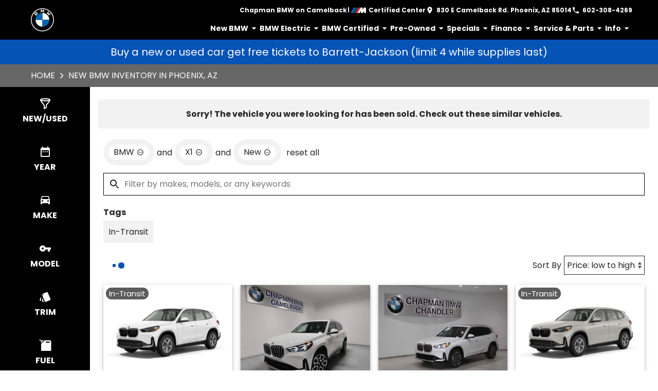

--- FILE ---
content_type: text/html
request_url: https://www.chapmanbmwoncamelback.com/search/new?make=BMW&model=X1&vehicle_not_found=true
body_size: 94
content:
<!DOCTYPE html><html><head><meta http-equiv="refresh" content="0; url=/search/new?make=BMW&model=X1&vehicle_not_found=true&type=new"></head></html>

--- FILE ---
content_type: text/html;charset=utf-8
request_url: https://www.chapmanbmwoncamelback.com/search/new?make=BMW&model=X1&vehicle_not_found=true&type=new
body_size: 43357
content:
<!DOCTYPE html><html  lang="en" data-capo=""><head><meta charset="utf-8">
<meta name="viewport" content="width=device-width, initial-scale=1">
<title>New BMW For Sale Phoenix, AZ - Chapman BMW on Camelback</title>
<link rel="preconnect" href="https://apiv2.chapmanapps.com">
<link rel="preconnect" href="https://www.googletagmanager.com">
<link rel="preconnect" href="https://connect.facebook.net">
<script async>(function(w,d,s,l,i){w[l]=w[l]||[];w[l].push({'gtm.start':new Date().getTime(),event:'gtm.js'});var f=d.getElementsByTagName(s)[0],j=d.createElement(s),dl=l!='dataLayer'?'&l='+l:'';j.async=true;j.src='https://www.googletagmanager.com/gtm.js?id='+i+dl;f.parentNode.insertBefore(j,f);})(window,document,'script','dataLayer','GTM-N2Q8C4P');</script>
<style>html{font-weight:var(--font-weight-thin)}</style>
<style>:root{--color-red:#a32929;--color-green:#479f28;--color-blue:#357fd3;--color-gold:#f1b30d;--color-tan:#d6ba8b;--color-light-gray:#f2f2f2;--color-dark-gray:#000;--color-darker-gray:#1a1a1a;--color-gray-100:#f6f8f9;--color-gray-200:#f0f3f4;--color-gray-300:#e8eced;--color-gray-400:#ccd4d7;--color-gray-500:#b5bdc0;--color-gray-600:#84898b;--color-gray-700:#4d5051;--color-gray-800:#2f3132;--color-gray-900:#161717;--color-error:#d32511;--color-success:#479f28;--color-error-on-dark-bg:#ffa095;--color-error-not-touched:var(--color-font-dark);--color-font-dark:#262626;--color-font-light:#fff;--color-font-gray:#666;--color-light-border:#ccc;--color-accent:#0653b6;--color-accent-light:#2a7df0;--color-text-on-accent:var(--color-font-light);--color-accent-on-dark:var(--color-accent-light);--color-price:var(--color-font-dark);--color-breadcrumb-bg:#666766;--color-breadcrumb-text:var(--color-font-light);--color-button-primary-bg:var(--color-accent);--color-button-primary-text:var(--color-text-on-accent);--color-button-primary-hover-bg:#404040;--color-button-primary-hover-bg-active:#4d4d4d;--color-button-hover-text:var(--color-font-light);--color-carousel-chevron:var(--color-font-dark);--color-car-link-savings:var(--color-font-dark);--color-chips-display-reset:var(--color-font-dark);--color-connect-wrap:var(--color-light-border);--color-contact-h3:var(--color-font-gray);--color-field-wrap-valid:var(--color-font-dark);--color-footer-bg:#000;--color-footer-hover-text:var(--color-font-light);--color-footer-hover-bg:var(--color-accent);--color-footer-disclaimer-text:#aaa;--color-footer-form-bg:var(--color-light-gray);--color-footer-form-text:var(--color-font-dark);--color-footer-form-header:var(--color-font-dark);--color-footer-form-flavor:var(--color-font-gray);--color-footer-form-required:var(--color-font-dark);--color-footer-form-error:var(--color-error);--color-intro-bg:transparent;--color-intro-text:var(--color-font-dark);--color-header-address-bar-bg:#000;--color-header-address-bar-hover:var(--color-font-light);--color-header-address-name-text:var(--color-font-light);--color-header-nav-bar-bg:#000;--color-header-text:var(--color-font-light);--color-home-search-selected:#000;--color-overview-counts-bg:var(--color-dark-gray);--color-page-hero-text:var(--color-font-light);--color-pricing-modal-chapman-total-bg:#fffdd6;--color-pricing-modal-chapman-total-text:var(--color-font-dark);--color-pricing-modal-chapman-total-price:var(--color-price);--color-pricing-modal-payment-values-bg:#edffd5;--color-section-heading-text:var(--color-font-gray);--color-section-heading-bg:var(--color-accent);--color-sell-my-car-section-bg:#000;--color-specials-national-offer:var(--color-font-dark);--color-srp-filters-background:#000;--color-srp-filters-options-background:var(--color-font-dark)}</style>
<style>:root{--font-family:"BMW Type",helvetica,arial,sans-serif;--font-weight-thin:400;--font-weight-normal:500;--font-weight-bold:700}@font-face{font-display:swap;font-family:BMW Type;font-style:normal;font-weight:400;src:url(/_nuxt/BMWTypeNextLatinTT-Light.-kwXvYAJ.woff) format("woff")}@font-face{font-display:swap;font-family:BMW Type;font-style:normal;font-weight:500;src:url(/_nuxt/BMWTypeNextLatinTT-Regular.rdiOWF1N.woff) format("woff")}@font-face{font-display:swap;font-family:BMW Type;font-style:normal;font-weight:700;src:url(/_nuxt/BMWTypeNextLatinTT-Bold.D-4p1vB3.woff) format("woff")}</style>
<style>:root{--size-mobile-address-bar-height:33px;--size-mobile-nav-bar-height:3rem;--size-mobile-nav-height:65px;--size-input-radius:0;--size-logo-max-width:92px;--size-mobile-logo-max-width:68px}</style>
<style>*{box-sizing:border-box}html{color:var(--color-font-dark);font-family:var(--font-family);font-size:16px;-ms-text-size-adjust:100%;-webkit-text-size-adjust:100%;-moz-osx-font-smoothing:grayscale;-webkit-font-smoothing:antialiased;overflow-x:hidden}#app{display:flex;flex-direction:column;min-height:100vh}#app.nav-open{height:100vh;overflow-y:hidden;position:fixed;width:100vw}body{margin:0}a{color:var(--color-font-dark);transition:var(--transition-base)}a:focus,a:hover{color:var(--color-accent)}p{line-height:1.6}:not(p)>a,p .tel{text-decoration:none}h1,h2,h3,h4,h5,h6{line-height:1;margin:0;padding:0}h2{margin-bottom:20px}.disable-overflow-anchor{overflow-anchor:none}button{color:currentcolor}select{-moz-appearance:none;-webkit-appearance:none;appearance:none;background:url([data-uri]) no-repeat 100% 50%;background-color:#fff}::-webkit-scrollbar{width:14px}::-webkit-scrollbar-track{background-color:#4b4b4b;-webkit-box-shadow:inset 0 0 6px rgba(0,0,0,.4)}::-webkit-scrollbar-thumb{background-color:var(--color-light-border);-webkit-box-shadow:inset 0 0 6px rgba(0,0,0,.5)}@media screen and (max-width:1080px){.disable-scrollbar{overflow:hidden}}</style>
<style>:root{--font-family:"Poppins",helvetica,arial,sans-serif;--font-weight-normal:400;--font-weight-bold:700}@font-face{font-display:swap;font-family:Poppins;font-style:normal;font-weight:400;src:local("Poppins Regular"),url(/_nuxt/poppins-regular.D24e9Qtk.woff2) format("woff2"),url(/_nuxt/poppins-regular.CayQsXtp.woff) format("woff"),url(/_nuxt/poppins-regular.CDE4z94E.ttf) format("truetype")}@font-face{font-display:swap;font-family:Poppins;font-style:normal;font-weight:700;src:local("Poppins Bold"),url(/_nuxt/poppins-bold.BOWGwsUx.woff2) format("woff2"),url(/_nuxt/poppins-bold.CCDkR6hF.woff) format("woff"),url(/_nuxt/poppins-bold.B5ijbvYk.ttf) format("truetype")}</style>
<style>:root{--shadow-1:0 0 0 1px rgb(0 0 0/5%);--shadow-2:0 1px 2px 0 rgb(0 0 0/5%);--shadow-3:0 1px 3px 0 rgba(0,0,0,.1),0 1px 2px 0 rgb(0 0 0/6%);--shadow-4:0 4px 6px -1px rgba(0,0,0,.1),0 2px 4px -1px rgb(0 0 0/6%);--shadow-5:0 10px 15px -3px rgba(0,0,0,.1),0 4px 6px -2px rgb(0 0 0/5%);--shadow-6:0 20px 25px -5px rgba(0,0,0,.1),0 10px 10px -5px rgb(0 0 0/4%);--shadow-7:0 25px 50px -12px rgba(0,0,0,.25);--shadow-inner:inset 0 2px 4px 0 rgb(0 0 0/6%);--shadow-focus:0 0 0 2px currentcolor}</style>
<style>:root{--transition-base:all .25s ease;--transition-basic:all .35s cubic-bezier(.25,.8,.25,1);--transition-fast:all .2s cubic-bezier(.25,.8,.25,1)}.fade-enter-active,.fade-leave-active{transition:var(--transition-base)}.fade-enter-from,.fade-leave-to{opacity:0}.fade-fast-enter-active,.fade-fast-leave-active{transition:var(--transition-fast)}.fade-fast-enter-from,.fade-fast-leave-to{opacity:0}.page-enter-active,.page-leave-active{transition:all .18s ease-out}.page-enter-from,.page-leave-to{opacity:0}.image-slide-left-leave-to,.image-slide-right-enter-from{opacity:0;transform:translate(-25%)}.image-slide-left-enter-from,.image-slide-right-leave-to{opacity:0;transform:translate(25%)}.image-slide-left-enter-active,.image-slide-left-leave-active,.image-slide-right-enter-active,.image-slide-right-leave-active,.next-enter-active,.next-leave-active,.prev-enter-active,.prev-leave-active{transition:var(--transition-base)}.next-leave-to,.prev-enter-from{opacity:0;transform:translate(-50%)}.next-enter-from,.prev-leave-to{opacity:0;transform:translate(50%)}.slide-down-enter-active,.slide-down-leave-active{transition:var(--transition-base)}.slide-down-enter-from,.slide-down-leave-to{opacity:0;transform:translateY(-20%)}.slide-up-enter-active,.slide-up-leave-active{transition:var(--transition-base)}.slide-up-enter-from,.slide-up-leave-to{opacity:0;transform:translateY(20%)}</style>
<style>.base-icon[data-v-9eceb95a]{fill:var(--base-icon-fill,currentcolor);stroke:var(--base-icon-stroke,currentcolor);stroke-width:var(--base-icon-stroke-width,1);align-items:center;display:flex;height:var(--base-icon-size,1rem);justify-content:center;width:var(--base-icon-size,1rem)}.base-icon[data-v-9eceb95a] svg{height:100%;width:100%}</style>
<style>[data-v-e8122728]{--base-button-primary-bg:var(--color-button-primary-bg);--base-button-primary-text:var(--color-button-primary-text);--base-button-primary-hover-bg:var(--color-button-primary-hover-bg);--base-button-primary-hover-bg-active:var( --color-button-primary-hover-bg-active );--base-button-secondary-bg:var(--color-font-light);--base-button-secondary-text:var(--color-font-dark);--base-button-tertiary-bg:transparent;--base-button-tertiary-text:var(--color-font-dark);--base-button-hover-text:var(--color-button-hover-text);--base-button-disabled-text:#999;--base-button-disabled-bg:#666}.base-button[data-v-e8122728]{height:56px}.base-button .slot-wrap[data-v-e8122728]{align-items:center;display:flex;height:100%;justify-content:center;transition:var(--transition-fast);-webkit-user-select:none;-moz-user-select:none;user-select:none;width:100%}.base-button .slot-wrap[data-v-e8122728]>:first-child{align-items:center;background:none;border:none;color:inherit;cursor:pointer;display:flex;font-family:var(--font-family);font-size:var(--base-button-font-size,1rem);height:100%;justify-content:center;padding:var(--base-button-padding,1rem 2rem);transition:inherit;width:100%}.base-button .slot-wrap[data-v-e8122728]>:first-child :not(:first-child){margin-left:var(--span-wrap,.8rem)}.base-button.theme--default[data-v-e8122728],.base-button.theme--default .slot-wrap[data-v-e8122728]{border-radius:40px}.base-button.theme--bmw[data-v-e8122728]{--base-button-font-size:18px;border-radius:.25rem}.base-button.theme--bmw .slot-wrap[data-v-e8122728]{border-radius:.25rem}.base-button.theme--bmw .slot-wrap[data-v-e8122728]>:first-child{font-weight:var(--font-weight-bold);text-transform:capitalize}.base-button.primary .slot-wrap[data-v-e8122728]{background-color:var(--base-button-primary-bg);color:var(--base-button-primary-text)}.base-button.secondary .slot-wrap[data-v-e8122728]{background-color:var(--base-button-secondary-bg);color:var(--base-button-secondary-text)}.base-button.tertiary .slot-wrap[data-v-e8122728]{background-color:var(--base-button-tertiary-bg);border:2px solid var(--base-button-tertiary-border-color,transparent);color:var(--base-button-tertiary-text)}.base-button.primary:focus .slot-wrap[data-v-e8122728],.base-button.primary:focus-within .slot-wrap[data-v-e8122728],.base-button.primary:hover .slot-wrap[data-v-e8122728],.base-button.secondary:focus .slot-wrap[data-v-e8122728],.base-button.secondary:focus-within .slot-wrap[data-v-e8122728],.base-button.secondary:hover .slot-wrap[data-v-e8122728]{background:var(--base-button-primary-hover-bg);color:var(--base-button-hover-text)}.base-button.tertiary:focus .slot-wrap[data-v-e8122728],.base-button.tertiary:focus-within .slot-wrap[data-v-e8122728],.base-button.tertiary:hover .slot-wrap[data-v-e8122728]{border-color:var(--color-accent);color:var(--color-accent)}.base-button.primary:active .slot-wrap[data-v-e8122728],.base-button.secondary:active .slot-wrap[data-v-e8122728]{background:var(--base-button-primary-hover-bg-active)}.base-button.disabled.primary .slot-wrap[data-v-e8122728],.base-button.disabled.secondary .slot-wrap[data-v-e8122728]{background-color:var(--base-button-disabled-bg);color:var(--base-button-disabled-text);cursor:default;pointer-events:none}.base-button.shiny.primary .slot-wrap[data-v-e8122728],.base-button.shiny.secondary .slot-wrap[data-v-e8122728]{overflow:hidden;position:relative}.base-button.shiny.primary .slot-wrap[data-v-e8122728]:before,.base-button.shiny.secondary .slot-wrap[data-v-e8122728]:before{background-color:#ffffff80;content:"";display:block;height:100%;left:-6rem;pointer-events:none;position:absolute;top:0;transform:skew(-45deg) translate(0);transition:none;width:4rem}.base-button.shiny.primary .slot-wrap[data-v-e8122728]:focus-within:before,.base-button.shiny.primary .slot-wrap[data-v-e8122728]:focus:before,.base-button.shiny.primary .slot-wrap[data-v-e8122728]:hover:before,.base-button.shiny.secondary .slot-wrap[data-v-e8122728]:focus-within:before,.base-button.shiny.secondary .slot-wrap[data-v-e8122728]:focus:before,.base-button.shiny.secondary .slot-wrap[data-v-e8122728]:hover:before{transform:skew(-45deg) translate(950%);transition:all .5s ease-in-out}.base-button.shadowed.primary .slot-wrap[data-v-e8122728],.base-button.shadowed.secondary .slot-wrap[data-v-e8122728]{--bottom-border-size:4px;--button-rise-distance:-2px;--box-shadow-default:0 .2px .4px rgba(0,0,0,.047),0 .6px 1px rgba(0,0,0,.067),0 1.2px 1.9px rgba(0,0,0,.083),0 2.6px 4px rgba(0,0,0,.103),0 7px 11px rgba(0,0,0,.15);--box-shadow-hover:0 .2px .5px rgb(0 0 0/9%),0 .6px 1.2px rgba(0,0,0,.1),0 1.2px 2.5px rgba(0,0,0,.13),0 2.6px 5.1px rgba(0,0,0,.17),0 7px 14px rgba(0,0,0,.25);--box-shadow-active:0 .1px .2px rgba(0,0,0,.167),0 .3px .4px rgba(0,0,0,.24),0 .7px .9px rgba(0,0,0,.3),0 1.5px 1.8px rgba(0,0,0,.373),0 4px 5px rgba(0,0,0,.54);box-shadow:var(--box-shadow-default)}.base-button.shadowed.primary .slot-wrap[data-v-e8122728]:focus,.base-button.shadowed.primary .slot-wrap[data-v-e8122728]:focus-within,.base-button.shadowed.primary .slot-wrap[data-v-e8122728]:hover,.base-button.shadowed.secondary .slot-wrap[data-v-e8122728]:focus,.base-button.shadowed.secondary .slot-wrap[data-v-e8122728]:focus-within,.base-button.shadowed.secondary .slot-wrap[data-v-e8122728]:hover{border-bottom:var(--bottom-border-size) solid rgba(0,0,0,.3);box-shadow:var(--box-shadow-hover);transform:translateY(var(--button-rise-distance))}.base-button.shadowed.primary:active .slot-wrap[data-v-e8122728],.base-button.shadowed.secondary:active .slot-wrap[data-v-e8122728]{border-bottom:none;border-color:#0000004d;box-shadow:var(--box-shadow-active);transform:translateY(0)}</style>
<style>.center-content[data-v-b9b5af57]{margin:0 auto;max-width:1200px}</style>
<style>.error-page[data-v-cc9c6c5d]{text-align:center}.center-content[data-v-cc9c6c5d]{padding:50px 2.5rem}h1[data-v-cc9c6c5d]{color:var(--color-error);font-size:72px}h2[data-v-cc9c6c5d]{font-size:48px;text-transform:inherit}h3[data-v-cc9c6c5d],p[data-v-cc9c6c5d]{padding:30px 0}.redirect[data-v-cc9c6c5d]{display:inline-block;margin:10px}.chevron-icon[data-v-cc9c6c5d]{--base-icon-size:26px;--base-icon-stroke-width:3}</style>
<style>header[data-v-d24d438f]{background-color:var(--color-dark-gray);position:relative;z-index:20}header .center-content[data-v-d24d438f]{display:flex;flex-wrap:wrap}header .center-content .logo-container[data-v-d24d438f]{align-items:center;display:flex;justify-content:center}header .center-content .header-content[data-v-d24d438f]{flex:auto;padding-right:10px}@media screen and (max-width:1200px){header .center-content .header-content[data-v-d24d438f]{padding-right:0}}@media screen and (max-width:515px){header[data-v-d24d438f]{--size-mobile-nav-height:48px}header .center-content[data-v-d24d438f]{align-items:center;flex-direction:column}header .center-content .logo-container[data-v-d24d438f]{display:none}header .center-content .header-content[data-v-d24d438f]{height:48px;width:100%}}@media print{[data-v-d24d438f]{display:none}}</style>
<style>.bmw-logo[data-v-1cd32d31]{align-items:center;display:flex;gap:.5rem;padding:10px 10px 10px 20px}.bmw-logo.mobile[data-v-1cd32d31]{display:none}.bmw-logo .bmw-logo-icon[data-v-1cd32d31]{--base-icon-size:45px;--base-icon-stroke:1px}.bmw-logo .dealer-name[data-v-1cd32d31]{align-items:center;color:var(--color-font-light);cursor:pointer;display:none;font-size:12px;justify-content:flex-end;margin:0}@media screen and (max-width:515px){.bmw-logo[data-v-1cd32d31]{border-bottom:1px solid #f2f2f2;border-top:1px solid #f2f2f2;font-weight:var(--font-weight-bold);justify-content:center;padding:10px 0;width:100%}.bmw-logo.mobile[data-v-1cd32d31]{display:flex}.bmw-logo .bmw-logo-icon[data-v-1cd32d31]{--base-icon-size:36px}.bmw-logo .dealer-name[data-v-1cd32d31]{display:block}}</style>
<style>.address-bar[data-v-60c27401]{align-items:center;background-color:var(--color-header-address-bar-bg);color:var(--color-header-text);display:flex;font-weight:var(--font-weight-bold);gap:15px;height:var(--size-mobile-address-bar-height);justify-content:flex-end;padding-top:7px;-webkit-user-select:none;-moz-user-select:none;user-select:none}.address-bar .dealer-name[data-v-60c27401]{font-size:12px}.address-bar .dealer-name .dealer-name-link[data-v-60c27401]{color:var(--color-header-text)}.address-bar .divider[data-v-60c27401]{color:var(--color-font-light);font-size:11px;padding:.1rem .1rem .2rem}.address-bar .address-item[data-v-60c27401]{align-items:center;display:flex;font-size:12px;height:100%;justify-content:center}.address-bar .address-item .address-item-link[data-v-60c27401]{align-items:center;color:var(--color-header-text);display:flex;justify-content:center}.address-bar .address-item .address-item-link[data-v-60c27401]:focus,.address-bar .address-item .address-item-link[data-v-60c27401]:hover{color:var(--color-header-address-bar-hover)}.address-bar .address-item .address-item-icon[data-v-60c27401]{--base-icon-stroke:none;margin-right:5px}.address-bar .hamburger[data-v-60c27401]{flex-shrink:0}@media screen and (max-width:1200px){.address-bar[data-v-60c27401]{height:100%;padding-top:0}.address-bar .hamburger[data-v-60c27401]{display:flex;height:100%;width:54px}}@media screen and (max-width:930px){.address-bar[data-v-60c27401]{gap:0}.address-bar .divider[data-v-60c27401]{margin:0 15px}.address-bar .address-item[data-v-60c27401]{margin-right:5px}.address-bar .address-item .address-item-link[data-v-60c27401]{padding:5px 0 5px 15px}.address-bar .address-item .address-item-icon[data-v-60c27401]{margin:0}.address-bar .address-item span[data-v-60c27401]{display:none}}@media screen and (max-width:515px){.address-bar .dealer-name[data-v-60c27401],.address-bar .divider[data-v-60c27401],.address-bar .hide-mobile[data-v-60c27401]{display:none}.address-bar .address-item[data-v-60c27401]{margin-right:15px}.address-bar .hamburger[data-v-60c27401]{margin-left:auto}}</style>
<style>.hamburger[data-v-05d5eb98]{align-items:center;background:none;border:none;color:var(--color-header-text);cursor:pointer;display:none;justify-content:center;transition:var(--transition-base);width:48px}.hamburger[data-v-05d5eb98]:focus,.hamburger[data-v-05d5eb98]:hover{background-color:var(--color-accent);color:var(--color-text-on-accent)}.hamburger .base-icon[data-v-05d5eb98]{--base-icon-size:1.5rem;--base-icon-stroke:none}.spin-fade-enter-active[data-v-05d5eb98],.spin-fade-leave-active[data-v-05d5eb98]{transition:var(--transition-base)}.spin-fade-enter-from[data-v-05d5eb98]{opacity:0;transform:rotate(-180deg)}.spin-fade-leave-to[data-v-05d5eb98]{opacity:0;transform:rotate(180deg)}</style>
<style>.nav-bar[data-v-b409fabf]{background-color:var(--color-header-nav-bar-bg)}nav[data-v-b409fabf]{align-items:center;display:flex;gap:30px;justify-content:flex-end}@media screen and (max-width:1200px){.nav-bar[data-v-b409fabf]{height:0}.nav-bar nav[data-v-b409fabf]{align-items:stretch;background-color:#fff;flex-direction:column;gap:unset;inset:var(--size-mobile-nav-height) 0 0 0;justify-content:flex-start;opacity:0;overflow-y:auto;padding:20px;position:fixed;transform:translate(-100%);transition:var(--transition-base);z-index:999}.nav-bar nav.open[data-v-b409fabf]{opacity:1;transform:translate(0)}}</style>
<style>.nav-top-level[data-v-05d8171d]{display:flex;flex:none}.nav-top-level[data-v-05d8171d]:has(.open) .arrow-icon-wrap{color:var(--color-accent);transform:rotate(-90deg)}.nav-top-level .nav-link[data-v-05d8171d]{border:none;font-size:14px;font-weight:var(--font-weight-bold);padding:0}.nav-top-level .nav-link[data-v-05d8171d]:focus .arrow-icon-wrap,.nav-top-level .nav-link[data-v-05d8171d]:hover .arrow-icon-wrap{color:var(--color-accent)}.nav-top-level .nav-sub-menu[data-v-05d8171d] a{border:1px solid var(--color-light-gray);font-weight:var(--font-weight-normal)}.nav-top-level .nav-sub-menu[data-v-05d8171d] a:focus,.nav-top-level .nav-sub-menu[data-v-05d8171d] a:hover{background-color:transparent;border-color:var(--color-accent);color:var(--color-accent)}@media screen and (max-width:1200px){.nav-sub-menu[data-v-05d8171d]{top:0;right:0;bottom:0;left:0;overflow-y:auto;position:fixed}.nav-sub-menu.open[data-v-05d8171d]{opacity:1;transform:translate(0)}.nav-sub-menu[data-v-05d8171d] .mobile-controls{display:flex}.nav-top-level .nav-link[data-v-05d8171d]{background-color:var(--color-light-gray);border:1px solid var(--color-light-gray);color:var(--color-font-dark);cursor:pointer;flex:auto;font-size:1rem;font-weight:var(--font-weight-normal);height:auto;line-height:1.375;margin:10px;padding:15px;text-align:center;transition:var(--transition-base)}.nav-top-level .nav-link[data-v-05d8171d]:focus,.nav-top-level .nav-link[data-v-05d8171d]:hover{background-color:transparent;border-color:var(--color-accent);color:var(--color-accent)}.nav-top-level .nav-link[data-v-05d8171d] .arrow-icon-wrap .base-icon.mobile-only{display:block}.nav-top-level .nav-link[data-v-05d8171d] .arrow-icon-wrap .base-icon.desktop-only,.nav-top-level.sub-open .nav-link[data-v-05d8171d]{display:none}}</style>
<style>.nav-link[data-v-5aa7af19]{align-items:center;background-color:transparent;border-bottom:5px solid;border-color:transparent;color:var(--color-font-light);display:flex;font-family:var(--font-family);font-size:1rem;height:44px;justify-content:center;padding:0 15px;text-align:center}button.nav-link[data-v-5aa7af19]{border-width:0 0 5px;padding-right:0}.nav-link .arrow-icon-wrap[data-v-5aa7af19]{align-items:center;display:flex;justify-content:center;transition:var(--transition-base);width:22px}.nav-link .arrow-icon-wrap .arrow-icon[data-v-5aa7af19]{--base-icon-size:18px}.nav-link[data-v-5aa7af19]:focus,.nav-link[data-v-5aa7af19]:hover{border-bottom:5px solid var(--color-nav-link-border-bottom,var(--color-accent))}.chevron-icon[data-v-5aa7af19]{--base-icon-size:22px;--base-icon-stroke-width:3}.base-icon.mobile-only[data-v-5aa7af19]{display:none}.base-icon.desktop-only[data-v-5aa7af19]{display:block}@media screen and (max-width:940px){.nav-link[data-v-5aa7af19]{background-color:var(--color-light-gray);border:none;color:var(--color-font-dark);cursor:pointer;flex:auto;height:auto;margin:10px;padding:15px;text-align:center;transition:var(--transition-base)}.nav-link[data-v-5aa7af19]:focus,.nav-link[data-v-5aa7af19]:hover{background-color:var(--color-accent);border-bottom:none;color:var(--color-text-on-accent)}.base-icon.mobile-only[data-v-5aa7af19]{display:block}.base-icon.desktop-only[data-v-5aa7af19]{display:none}}</style>
<style>.nav-sub-menu[data-v-8f3370d3]{background-color:#fff;box-shadow:0 3px 5px #00000040;left:0;opacity:0;position:absolute;right:0;top:100%;transform:translate(-100%);transition:var(--transition-base);z-index:14}.nav-sub-menu.open[data-v-8f3370d3]{opacity:1;transform:translate(0)}.nav-sub-menu .center-content[data-v-8f3370d3]{display:flex;flex-wrap:wrap;padding:20px 2rem}.nav-sub-menu .mobile-controls[data-v-8f3370d3]{align-items:center;display:none;padding:0 10px 20px;width:100%}.nav-sub-menu .mobile-controls .menu-back[data-v-8f3370d3]{align-items:center;background-color:var(--color-light-gray);border:none;border-radius:50%;cursor:pointer;display:flex;height:48px;justify-content:center;margin-right:10px;transition:var(--transition-base);width:48px}.nav-sub-menu .mobile-controls .menu-back[data-v-8f3370d3]:focus,.nav-sub-menu .mobile-controls .menu-back[data-v-8f3370d3]:hover{background-color:var(--color-dark-gray);color:#fff}.nav-sub-menu .mobile-controls .menu-title[data-v-8f3370d3]{font-size:24px}.nav-sub-menu[data-v-8f3370d3] a{align-items:center;background-color:var(--color-light-gray);display:flex;flex:auto;justify-content:center;margin:10px;padding:15px;text-align:center}.nav-sub-menu[data-v-8f3370d3] a:focus,.nav-sub-menu[data-v-8f3370d3] a:hover{background-color:var(--color-accent);color:var(--color-text-on-accent)}.chevron-icon[data-v-8f3370d3]{--base-icon-size:22px;--base-icon-stroke-width:3}</style>
<style>.specials-banner[data-v-662853e1]{background-color:var(--color-accent);color:var(--color-text-on-accent);font-size:clamp(1rem,3vw,1.25rem);position:relative;text-align:center;text-wrap-style:balance;z-index:13}.specials-banner p[data-v-662853e1]{margin:0}.specials-banner a[data-v-662853e1],.specials-banner p[data-v-662853e1]{display:block;height:100%;padding:.5rem 1rem}.specials-banner a[data-v-662853e1]{color:var(--color-text-on-accent)}.specials-banner a p[data-v-662853e1]{padding:0}</style>
<style>.footer-form-wrap[data-v-fc1a35d4]{--color-error:var(--color-footer-form-error);background-color:var(--color-footer-form-bg);color:var(--color-footer-form-text)}.footer-form-wrap .center-content[data-v-fc1a35d4]{padding:35px 2.5rem 40px}.footer-form-wrap .heading-text[data-v-fc1a35d4] .main{color:var(--color-footer-form-header)}.footer-form-wrap .heading-text[data-v-fc1a35d4] .flavor{color:var(--color-footer-form-flavor)}.footer-form-header-wrap[data-v-fc1a35d4]{display:flex}.footer-form-header-wrap.center-header[data-v-fc1a35d4]{justify-content:center}.footer-form-header-wrap .heading-text[data-v-fc1a35d4]{width:unset}.footer-form[data-v-fc1a35d4]{align-items:center;display:flex;flex-wrap:wrap;justify-content:space-between;width:100%}.footer-form .footer-field[data-v-fc1a35d4]{--field-wrap-label-height:30px;--field-wrap-error-height:30px;display:flex;flex-direction:column;margin-bottom:0;position:relative;width:19%}.footer-form .footer-field.field-wrap[data-v-fc1a35d4] .content .required{color:var(--color-footer-form-required)}.footer-form .footer-field.field-wrap[data-v-fc1a35d4] .content .required.valid{color:var(--color-field-wrap-valid)}.footer-form .footer-field.field-wrap[data-v-fc1a35d4] .content .required.touched:not(.valid){color:var(--color-footer-form-error)}.footer-form .input-textarea[data-v-fc1a35d4] textarea,.footer-form .base-button[data-v-fc1a35d4]{height:44px}.loading-spinner[data-v-fc1a35d4]{align-self:center;padding:20px 0}.chevron-icon[data-v-fc1a35d4]{--base-icon-size:26px;--base-icon-stroke-width:3}@media screen and (max-width:1080px){.footer-form[data-v-fc1a35d4]{row-gap:10px}.footer-form .footer-field[data-v-fc1a35d4]{width:24%}.footer-form .submit-wrap[data-v-fc1a35d4]{margin:0 auto;max-width:250px;width:100%}.footer-form .base-button[data-v-fc1a35d4]{height:56px;margin-top:1rem}}@media screen and (max-width:850px){.footer-form .footer-field[data-v-fc1a35d4]{width:49%}.footer-form .submit-wrap[data-v-fc1a35d4]{width:100%}}@media screen and (max-width:580px){.footer-form .footer-field[data-v-fc1a35d4]{width:100%}.footer-form .base-button[data-v-fc1a35d4]{margin-top:0}}@media print{[data-v-fc1a35d4]{display:none}}</style>
<style>.heading[data-v-1bacb434]{display:flex;margin-bottom:20px}.heading.center-text[data-v-1bacb434]{justify-content:center;text-align:center;width:100%}.heading .border-wrap span[data-v-1bacb434]{display:block}.heading .border-wrap .flavor[data-v-1bacb434]{color:var(--color-font-gray);font-family:var(--font-family);font-size:16px}.theme--default .border-wrap[data-v-1bacb434]{padding-bottom:10px;position:relative}.theme--default .border-wrap.full-width[data-v-1bacb434]{border-bottom:6px solid;border-bottom-color:var( --border-bottom-color,var(--color-accent) )}.theme--default .border-wrap[data-v-1bacb434]:not(.full-width):after{background-color:var( --border-bottom-color,var(--color-accent) );content:"";height:4px;left:10%;position:absolute;top:100%;width:40%}.theme--default .border-wrap .main[data-v-1bacb434]{font-family:var(--font-family);font-size:44px;margin-bottom:3px}.theme--default .border-wrap .main.uppercase[data-v-1bacb434]{text-transform:uppercase}.theme--audi[data-v-1bacb434]{margin-bottom:30px}.theme--audi .border-wrap .main[data-v-1bacb434]{color:var(--color-font-dark);font-family:var(--font-family-heading);font-size:36px;font-weight:var(--font-weight-bold);text-transform:capitalize}.theme--bmw[data-v-1bacb434]{border-bottom:1px solid var(--color-font-gray)}.theme--bmw .border-wrap .main[data-v-1bacb434]{font-size:24px;font-weight:var(--font-weight-bold);margin-bottom:3px;padding-bottom:10px}.theme--hub .border-wrap .main[data-v-1bacb434]{font-family:var(--font-family);font-size:44px;margin-bottom:3px}.theme--hub .border-wrap .main.uppercase[data-v-1bacb434]{text-transform:uppercase}.theme--vw .border-wrap .main[data-v-1bacb434]{font-family:var(--font-family-vw-head-bold)}@media screen and (max-width:950px){.theme--default .border-wrap .main[data-v-1bacb434],.theme--hub .border-wrap .main[data-v-1bacb434]{font-size:38px}}@media screen and (max-width:800px){.theme--audi .border-wrap .main[data-v-1bacb434]{font-size:28px}}@media screen and (max-width:700px){.theme--default .border-wrap .main[data-v-1bacb434],.theme--hub .border-wrap .main[data-v-1bacb434]{font-size:36px}}@media screen and (max-width:550px){.theme--default .border-wrap .main[data-v-1bacb434],.theme--hub .border-wrap .main[data-v-1bacb434]{font-size:32px}}@media screen and (max-width:480px){.theme--default .border-wrap .main[data-v-1bacb434],.theme--hub .border-wrap .main[data-v-1bacb434]{font-size:28px}.theme--vw .border-wrap .main[data-v-1bacb434]{font-family:var(--font-family-vw-head-regular);font-size:28px}}</style>
<style>.hidden[data-v-3d4c6102]{display:none}.input[data-v-3d4c6102]{border:1px solid var(--color-dark-gray);border-radius:var(--size-input-radius);color:var(--color-font-dark);font-family:var(--font-family);font-size:1rem;height:2.75rem;line-height:2.75rem;outline-color:var(--color-blue);padding:0 1rem;width:100%}.input.invalid[data-v-3d4c6102]{border-color:var(--color-error);outline-color:var(--color-error)}.input[readonly][data-v-3d4c6102]{background-color:var(--color-light-gray);cursor:not-allowed}</style>
<style>.field-wrap[data-v-0f7add50]{color:inherit;width:100%}.field-wrap.invalid[data-v-0f7add50]{color:var(--color-error)}.field-wrap .content[data-v-0f7add50]{height:var(--field-wrap-label-height)}.field-wrap .content label[data-v-0f7add50]{display:block;font-weight:var(--field-wrap-label-font-weight,normal);margin-bottom:5px}.field-wrap .content .required[data-v-0f7add50]{color:var(--color-error-not-touched);margin-left:5px}.field-wrap .content .required.valid[data-v-0f7add50]{color:var(--color-field-wrap-valid)}.field-wrap .content .required.touched[data-v-0f7add50]:not(.valid){color:var(--color-error)}.field-wrap .error-wrap[data-v-0f7add50]{height:-moz-fit-content;height:fit-content;min-height:var(--field-wrap-error-height,2.5rem)}</style>
<style>.input[data-v-d5c993c1]{border:1px solid var(--color-dark-gray);border-radius:var(--size-input-radius);color:var(--color-font-dark);font-family:var(--font-family);font-size:1rem;height:2.75rem;line-height:2.75rem;outline-color:var(--color-blue);padding:0 1rem;width:100%}.input.invalid[data-v-d5c993c1]{border-color:var(--color-error);outline-color:var(--color-error)}</style>
<style>.input[data-v-31d06f63]{border:1px solid var(--color-dark-gray);border-radius:var(--size-input-radius);color:var(--color-font-dark);font-family:var(--font-family);font-size:1rem;outline-color:var(--color-blue);padding:.5rem 1rem;width:100%}.input.invalid[data-v-31d06f63]{border-color:var(--color-error);outline-color:var(--color-error)}</style>
<style>footer[data-v-9b2127b0]{background-color:var(--color-footer-bg,#000);color:var(--color-font-light)}.footer-sections[data-v-9b2127b0]{-moz-column-gap:1rem;column-gap:1rem;display:grid;grid-template-columns:repeat(4,1fr);line-height:1.4;margin:0 auto;max-width:1800px;padding:clamp(2rem,4vw,3rem) clamp(1rem,4vw,3rem)}.footer-sections section[data-v-9b2127b0]{margin-bottom:30px}.footer-sections section.mixed-section[data-v-9b2127b0]{display:flex;flex-direction:column}.footer-sections a[data-v-9b2127b0]{color:var(--color-font-light);display:block;line-height:1.4;padding:.25rem;width:-moz-fit-content;width:fit-content}.footer-sections a[data-v-9b2127b0]:focus,.footer-sections a[data-v-9b2127b0]:hover{background-color:var(--color-footer-hover-bg);color:var(--color-footer-hover-text)}.footer-sections h3[data-v-9b2127b0]{margin-bottom:10px;text-transform:uppercase}.footer-sections h3.theme--vw[data-v-9b2127b0]{font-family:var(--font-family-vw-head-regular)}.footer-sections .phone[data-v-9b2127b0]{padding-top:10px}.footer-sections .phone .department-number[data-v-9b2127b0]{align-items:center;display:flex}.footer-sections .phone .tel-link[data-v-9b2127b0]{padding-left:5px}.footer-sections .members[data-v-9b2127b0],.footer-sections .social[data-v-9b2127b0]{padding-top:20px}.footer-sections .social h3[data-v-9b2127b0]{margin-bottom:15px}.footer-sections .social .social-link[data-v-9b2127b0]{fill:var(--color-font-light);display:inline-block;margin-right:.25rem;width:-moz-fit-content;width:fit-content}.footer-sections .social .social-link .social-icon[data-v-9b2127b0]{--base-icon-size:25px;--base-icon-stroke:none}.footer-sections .social .social-link[data-v-9b2127b0]:focus,.footer-sections .social .social-link[data-v-9b2127b0]:hover{fill:var(--color-accent)}.footer-sections .bbb-logo[data-v-9b2127b0]{height:auto;margin:1.5rem 0 0;max-width:150px;width:100%}.footer-sections .hours[data-v-9b2127b0]:not(:first-child){padding-top:20px}.footer-sections .hours .override[data-v-9b2127b0]{color:var(--color-error-on-dark-bg)}.footer-sections .hours .override.bmw[data-v-9b2127b0]{color:var(--color-accent-light)}.footer-sections .text-box[data-v-9b2127b0]{padding-left:.25rem}details summary[data-v-9b2127b0]{cursor:context-menu;display:block;font-size:1.17em;font-weight:var(--font-weight-bold);line-height:1;list-style:none;margin-bottom:10px;pointer-events:none;text-transform:uppercase}details summary.theme--vw[data-v-9b2127b0]{font-family:var(--font-family-vw-head-regular)}details summary[data-v-9b2127b0]::-webkit-details-marker{display:none}.disclaimer[data-v-9b2127b0]{color:var(--color-footer-disclaimer-text);line-height:1.4;margin:1rem 1rem 5rem}.disclaimer[data-v-9b2127b0] *{margin-top:10px}@media screen and (max-width:1200px){.footer-sections[data-v-9b2127b0]{grid-template-columns:repeat(2,1fr)}}@media screen and (max-width:780px){.department-number[data-v-9b2127b0],details a[data-v-9b2127b0]{padding:.5rem 0}}@media screen and (max-width:700px){.footer-sections[data-v-9b2127b0]{grid-template-columns:1fr}.footer-sections section[data-v-9b2127b0]{text-align:center}.footer-sections a[data-v-9b2127b0]{margin:auto}.footer-sections .members[data-v-9b2127b0]{margin-bottom:30px;order:-1;padding-top:0}.footer-sections .department-number[data-v-9b2127b0]{flex-direction:column;font-weight:var(--font-weight-bold)}.footer-sections .tel-link[data-v-9b2127b0]{display:block;font-weight:var(--font-weight-normal);padding-left:0}.footer-sections .bbb-logo[data-v-9b2127b0]{margin:1.5rem auto 0}.footer-sections .text-box[data-v-9b2127b0]{padding-left:0}details>summary[data-v-9b2127b0]{padding-left:0;pointer-events:auto}details>summary[data-v-9b2127b0]:after{border-bottom:5px solid var(--color-font-light);border-left:5px solid var(--color-font-light);content:"";display:inline-block;height:10px;margin-left:1rem;transform:rotate(-45deg) translate(5px);transition:var(--transition-fast);width:10px}details[open]>summary[data-v-9b2127b0]:after{transform:rotate(-135deg) translateY(0)}}@media print{[data-v-9b2127b0]{display:none}}</style>
<style>.back-to-top[data-v-1240986d]{align-items:center;background-color:var(--color-accent);border:none;bottom:1rem;box-shadow:2px 2px 7px #00000080;color:var(--color-text-on-accent);cursor:pointer;display:flex;font-family:var(--font-family);font-size:1rem;font-weight:var(--font-weight-bold);justify-content:center;left:1rem;line-height:44px;padding:0 10px 0 15px;position:fixed;text-transform:uppercase;transform:translateY(75px);transition:var(--transition-base);-webkit-user-select:none;-moz-user-select:none;user-select:none;z-index:400}.back-to-top span[data-v-1240986d]{margin-right:5px}.back-to-top.show[data-v-1240986d]{transform:translateY(0)}.back-to-top .arrow-up[data-v-1240986d]{--base-icon-size:1.5rem;--base-icon-stroke-width:3}.back-to-top:focus .arrow-up[data-v-1240986d],.back-to-top:hover .arrow-up[data-v-1240986d]{animation-direction:alternate;animation-duration:.35s;animation-iteration-count:infinite;animation-name:bounce-1240986d;animation-timing-function:ease-in}.back-to-top[data-v-1240986d]:focus{border:2px solid var(--color-font-light)}.back-to-top.theme--bmw[data-v-1240986d]{text-transform:capitalize}@keyframes bounce-1240986d{0%{transform:translateY(0)}to{transform:translateY(-3px)}}@media print{.back-to-top[data-v-1240986d]{display:none}}</style>
<style>.cookie-notice[data-v-ca384e7a]{background-color:#454545;bottom:0;color:var(--color-font-light);left:0;padding:1rem;position:fixed;right:0;z-index:10000}.cookie-notice .center-constraint[data-v-ca384e7a]{align-items:center;display:flex;justify-content:space-between;margin:0 auto;max-width:1500px;width:100%}.cookie-notice p[data-v-ca384e7a]{margin:0}.cookie-notice .link[data-v-ca384e7a]{color:var(--color-font-light)}.cookie-notice .base-button[data-v-ca384e7a]{margin-left:2rem}.slide-enter-active[data-v-ca384e7a]{transition:all .8s ease}.slide-leave-active[data-v-ca384e7a]{transition:all .3s ease}.slide-enter-from[data-v-ca384e7a],.slide-leave-to[data-v-ca384e7a]{opacity:0;transform:translateY(100%)}@media screen and (max-width:650px){.cookie-notice .center-constraint[data-v-ca384e7a]{align-items:stretch;flex-direction:column;text-align:center}.cookie-notice .base-button[data-v-ca384e7a]{margin:1rem 0 0}}@media print{.cookie-notice[data-v-ca384e7a]{display:none}}</style>
<style>.breadcrumb[data-v-d8191e30]{background-color:var(--color-breadcrumb-bg);color:var(--color-breadcrumb-text);flex:none}.breadcrumb.uppercase[data-v-d8191e30]{text-transform:uppercase}.breadcrumb .center-content[data-v-d8191e30]{align-items:center;display:flex;padding:0 20px}.breadcrumb .center-content .nuxt-link[data-v-d8191e30]{color:var(--color-breadcrumb-text);line-height:44px;overflow:hidden;text-overflow:ellipsis;white-space:nowrap;width:auto}.breadcrumb .center-content .nuxt-link[data-v-d8191e30]:hover{color:var(--color-accent)}.breadcrumb .center-content .chevron-right[data-v-d8191e30]{--base-icon-size:26px;--base-icon-stroke-width:3;padding:0 5px}.breadcrumb .center-content h1[data-v-d8191e30]{font-size:16px;font-weight:var(--font-weight-bold);line-height:44px;white-space:nowrap}.breadcrumb.theme--audi .center-content h1[data-v-d8191e30],.breadcrumb.theme--bmw .center-content h1[data-v-d8191e30]{font-weight:var(--font-weight-normal)}.breadcrumb.theme--vw .center-content h1[data-v-d8191e30]{font-family:var(--font-family-vw-head-regular)}@media screen and (max-width:530px){.breadcrumb .center-content .chevron-right[data-v-d8191e30],.breadcrumb .center-content .nuxt-link[data-v-d8191e30]{display:none}.breadcrumb .center-content h1[data-v-d8191e30]{overflow:hidden;text-overflow:ellipsis;white-space:nowrap;width:100%}}@media print{[data-v-d8191e30]{display:none}}</style>
<style>.search-wrap[data-v-4753b1ae]{--content-offset:0;--content-height:0;--visible-height:calc(100vh - var(--content-offset));--sticky-height:min(var(--visible-height),var(--content-height));--search-filters-width:175px;--search-filters-options-width:0;--search-filters-background:var(--color-srp-filters-background);--search-filters-options-background:var( --color-srp-filters-options-background );--search-filters-height-mobile:96px;display:flex;position:relative}.search-wrap[data-v-4753b1ae]:after,.search-wrap[data-v-4753b1ae]:before{bottom:0;content:"";position:absolute;top:0;z-index:1}.search-wrap[data-v-4753b1ae]:before{background-color:var(--search-filters-background);width:var(--search-filters-width)}.search-wrap[data-v-4753b1ae]:after{background-color:var(--search-filters-options-background);left:var(--search-filters-width);width:var(--search-filters-options-width)}.search-content[data-v-4753b1ae]{flex:auto;flex-basis:0;margin:0 auto;max-width:1800px;overflow:hidden;padding:.5rem 1rem 0}.faqs-section[data-v-4753b1ae]{padding:clamp(1rem,6vw,1.5rem) .5rem clamp(1rem,6vw,2.5rem)}.faq[data-v-4753b1ae]{--color-section-heading-text:var(--color-font-dark)}@media screen and (max-width:1080px){.search-wrap[data-v-4753b1ae]:after,.search-wrap[data-v-4753b1ae]:before{display:none}.search-content[data-v-4753b1ae]{padding:.5rem .25rem 0}}</style>
<style>.search-filters[data-v-d624a524]{display:flex}.search-filters-categories[data-v-d624a524],.search-filters-options[data-v-d624a524]{align-self:flex-start;color:var(--color-font-light);flex-shrink:0;max-height:var(--sticky-height);overflow:hidden auto;position:sticky;top:0;will-change:max-height;z-index:2}.search-filters-categories[data-v-d624a524]{width:var(--search-filters-width)}.search-filters-options[data-v-d624a524]{display:flex;flex-direction:column;width:var(--search-filters-options-width)}@media screen and (max-width:1080px){.search-filters[data-v-d624a524]{background-color:#4a4a4aee;display:var(--405a4fc0);grid-template-rows:auto 1fr;top:0;right:0;bottom:0;left:0;position:fixed;z-index:1002}.search-filters-categories[data-v-d624a524]{padding-bottom:0;width:auto}.search-filters-options[data-v-d624a524]{height:100%;max-height:none;width:auto}}</style>
<style>.search-filters-categories[data-v-9274e2d6]{padding-bottom:84px}.filter-buttons[data-v-9274e2d6]{color:var(--color-font-light);position:relative;-webkit-user-select:none;-moz-user-select:none;user-select:none;z-index:6}.filter-buttons[data-v-9274e2d6]::-webkit-scrollbar{height:14px}.filter-buttons[data-v-9274e2d6]::-webkit-scrollbar-track{background-color:transparent}.filter-buttons[data-v-9274e2d6]::-webkit-scrollbar-thumb{background-color:#4b4b4b;-webkit-box-shadow:inset 0 0 6px rgba(0,0,0,.5)}.filter-buttons .filter-button[data-v-9274e2d6]{align-items:center;background:none;border:none;cursor:pointer;display:flex;flex-direction:column;font-family:var(--font-family);font-size:1rem;font-weight:var(--font-weight-bold);justify-content:center;margin:0;padding:20px;text-transform:uppercase;transition:var(--transition-base);width:100%}.filter-buttons .filter-button.close[data-v-9274e2d6]{background-color:var(--color-font-light);color:var(--color-error);display:none}.filter-buttons .filter-button.reset[data-v-9274e2d6]{color:var(--color-error-on-dark-bg)}.filter-buttons .filter-button.selected[data-v-9274e2d6],.filter-buttons .filter-button[data-v-9274e2d6]:focus,.filter-buttons .filter-button[data-v-9274e2d6]:hover{background-color:var(--color-accent);color:var(--color-text-on-accent)}.filter-buttons span[data-v-9274e2d6]{padding-top:5px}.base-icon[data-v-9274e2d6]{--base-icon-size:1.5rem;--base-icon-stroke:none}@media screen and (max-width:1080px){.search-filters-categories[data-v-9274e2d6]{display:flex;flex-direction:column;justify-content:space-between;transform:translate(0) translateZ(0)}.filter-buttons[data-v-9274e2d6]{background-color:var(--search-filters-background);display:flex;flex:none;height:var(--search-filters-height-mobile);overflow-x:auto}.filter-buttons .filter-button[data-v-9274e2d6]{flex:auto;padding:10px 12px;white-space:nowrap}.filter-buttons .filter-button.close[data-v-9274e2d6]{display:flex}}@media screen and (max-width:720px){.filter-buttons[data-v-9274e2d6]::-webkit-scrollbar{height:8px}.filter-buttons .filter-button[data-v-9274e2d6]{font-size:14px}}</style>
<style>.search-filters-options .filter-options[data-v-0da7e8f1]{display:flex;flex-direction:column;opacity:0;transform:translate(-100%) translateZ(0);white-space:nowrap}.search-filters-options.open .filter-options[data-v-0da7e8f1]{opacity:1;transform:translate(0) translateZ(0)}.show-results-wrap[data-v-0da7e8f1]{background-color:var(--search-filters-options-background);padding:0 20px;position:sticky;top:0;z-index:2}.show-results-button[data-v-0da7e8f1]{--span-wrap:0}.show-results-button.show-results-mobile[data-v-0da7e8f1]{display:none}.show-results-button.show-results-desktop[data-v-0da7e8f1]{display:block;margin:20px}input[data-v-0da7e8f1]{background-color:transparent;border:none;border-bottom:1px solid var(--color-font-light);border-radius:0;color:var(--color-font-light);font-size:18px;outline:none;padding:10px;width:100%}.range-wrap[data-v-0da7e8f1]{display:flex;flex:auto;flex-direction:column;overflow:hidden;padding:0 20px 20px}.range-wrap span[data-v-0da7e8f1]{color:var(--color-font-light);font-weight:700;padding:20px;text-align:center;width:100%}.currency-wrap[data-v-0da7e8f1],.mileage-wrap[data-v-0da7e8f1]{position:relative}.currency-wrap label[data-v-0da7e8f1],.mileage-wrap label[data-v-0da7e8f1]{color:var(--color-font-light);display:block}.currency-wrap input[data-v-0da7e8f1],.mileage-wrap input[data-v-0da7e8f1]{padding:10px 0 8px 30px}.currency-wrap .price-icon[data-v-0da7e8f1],.mileage-wrap .price-icon[data-v-0da7e8f1]{--base-icon-size:20px;--base-icon-stroke:none;left:0;position:absolute;top:20px;transform:translateY(-50%)}.mileage-wrap input[data-v-0da7e8f1]{padding-left:0}.zip-input-wrap[data-v-0da7e8f1]{position:relative}.zip-input-wrap input[data-v-0da7e8f1]{padding:10px 20px 10px 0}.zip-input-wrap .distance-icon[data-v-0da7e8f1]{--base-icon-size:20px;--base-icon-stroke:none;position:absolute;right:0;top:50%;transform:translateY(-50%)}@media screen and (max-width:1080px){.search-filters-options.open[data-v-0da7e8f1]{background-color:var(--search-filters-options-background)}.filter-options[data-v-0da7e8f1]{border-top:2px solid var(--color-accent);flex:auto;max-width:100%;min-width:0;overflow-y:auto;position:static}.range-wrap[data-v-0da7e8f1]{padding:20px 2.5rem}.show-results-button.show-results-mobile[data-v-0da7e8f1]{--border-radius:0;display:block;width:100%}.show-results-button.show-results-desktop[data-v-0da7e8f1]{display:none}}</style>
<style>.show-results-button[data-v-9551e173]{display:block}</style>
<style>.animated-number[data-v-629c7688]{display:inline-block}.single-pulse[data-v-629c7688]{animation-iteration-count:1;animation-name:single-pulse-629c7688;animation-timing-function:cubic-bezier(0,.73,1,.62)}@keyframes single-pulse-629c7688{0%,to{transform:scale(1)}50%{transform:scale(1.2,1.4)}}</style>
<style>.vehicle-not-found[data-v-f44eaeec]{background-color:var(--color-light-gray);border-radius:.25rem;font-weight:700;margin:1rem auto;padding:1rem;text-align:center}</style>
<style>.chips[data-v-11fa31a7]{padding:0 5px}.chip-group[data-v-11fa31a7],.chips[data-v-11fa31a7]{align-items:center;display:flex;flex-wrap:wrap}.chip-group[data-v-11fa31a7]{background-color:var(--color-light-gray);border-radius:25px;justify-content:center;margin:5px;min-height:50px;padding:5px}.base-icon[data-v-11fa31a7]{--base-icon-size:14px;--base-icon-stroke:none}.and[data-v-11fa31a7]:first-child,.or[data-v-11fa31a7]:first-child{display:none}.chip[data-v-11fa31a7]{align-items:center;background-color:#fff;border:none;border-radius:15px;cursor:pointer;display:flex;flex:none;font-family:var(--font-family);font-size:1rem;font-weight:var(--font-weight-normal);justify-content:center;line-height:30px;margin:5px;padding:0 10px;transition:var(--transition-base)}.chip .base-icon[data-v-11fa31a7]{margin-left:5px}.chip[data-v-11fa31a7]:focus,.chip[data-v-11fa31a7]:hover{background-color:var(--color-accent);color:var(--color-text-on-accent)}.reset-all[data-v-11fa31a7]{align-items:center;align-self:stretch;background:none;border:none;color:var(--color-chips-display-reset);cursor:pointer;display:flex;font-family:var(--font-family);font-size:1rem;justify-content:center;padding-left:5px}.reset-all[data-v-11fa31a7]:focus,.reset-all[data-v-11fa31a7]:hover{text-decoration:underline}</style>
<style>.keyword-filter-wrap[data-v-a628b669]{padding:10px;position:relative}.icon-search[data-v-a628b669]{--base-icon-size:24px;--base-icon-stroke:none;left:20px;position:absolute;top:50%;transform:translateY(-50%)}.keyword-input[data-v-a628b669]{background-color:#fff;border:1px solid var(--color-dark-gray);border-radius:var(--size-input-radius);color:var(--color-font-dark);font-family:var(--font-family);font-size:16px;height:44px;line-height:44px;margin:0;min-width:100%;outline-color:var(--color-blue);padding:0 15px 0 40px;width:100%}</style>
<style>.tag-filter-wrap[data-v-fa8c8bfa]{overflow:hidden;padding:10px}.tag-filter-wrap .tags[data-v-fa8c8bfa]{display:flex;flex-wrap:wrap;overflow-x:auto}.tag-filter-wrap .tags .tag-option[data-v-fa8c8bfa]{margin-bottom:5px}.tag-filter-wrap .tags .tag-option[data-v-fa8c8bfa]:not(:last-child){margin-right:7px}.tag-filter-wrap .label[data-v-fa8c8bfa]{font-weight:var(--font-weight-bold);margin-bottom:3px}</style>
<style>.tag[data-v-094abe24]{align-items:center;background-color:var(--color-light-gray);border:none;color:var(--color-font-dark);cursor:pointer;display:flex;font-family:var(--font-family);font-size:1rem;justify-content:center;margin:0;min-height:44px;padding:5px 10px;text-align:center;transition:var(--transition-base);-webkit-user-select:none;-moz-user-select:none;user-select:none}.tag.selected[data-v-094abe24],.tag[data-v-094abe24]:hover{background-color:var(--color-blue);color:var(--color-font-light)}</style>
<style>.status-bar[data-v-25fa313d]{align-items:center;display:flex;justify-content:space-between;padding:10px}.filters-control[data-v-25fa313d]{background:none;background-color:var(--color-light-gray);border:none;cursor:pointer;display:none;font-family:var(--font-family);font-size:1rem;font-weight:var(--font-weight-normal);line-height:44px;margin:0;padding:0 14px;transition:var(--transition-base)}.filters-control[data-v-25fa313d]:focus,.filters-control[data-v-25fa313d]:hover{background-color:var(--color-accent);color:var(--color-text-on-accent)}.filters-control span[data-v-25fa313d]{margin-left:5px}.filters-control .filter-icon[data-v-25fa313d]{--base-icon-size:1.5rem;--base-icon-stroke:none}.loading-spinner[data-v-25fa313d]{--loading-spinner-color:var(--color-accent);--loading-spinner-size:14px}@media screen and (max-width:1080px){.filters-control[data-v-25fa313d]{align-items:center;display:flex;justify-content:center}}@media screen and (max-width:650px){.status-bar[data-v-25fa313d]{align-items:stretch}.counts[data-v-25fa313d]{text-align:center}.counts span[data-v-25fa313d]{display:block;margin-bottom:5px}}@media screen and (max-width:480px){.counts[data-v-25fa313d],.loading-spinner[data-v-25fa313d]{display:none}}@media screen and (max-width:380px){.filters-control[data-v-25fa313d]{flex:auto;padding-left:0;padding-right:0}}</style>
<style>.loading-spinner[data-v-2480b6ba]{align-items:center;display:flex;gap:.5rem;justify-content:center}.loading-spinner .bounce[data-v-2480b6ba]{animation:bounce-delay-2480b6ba 1.4s ease-in-out infinite both;background-color:var(--loading-spinner-color,#fff);border-radius:100%;height:var(--loading-spinner-size,1rem);width:var(--loading-spinner-size,1rem)}.loading-spinner .bounce--1[data-v-2480b6ba]{animation-delay:-.32s}.loading-spinner .bounce--2[data-v-2480b6ba]{animation-delay:-.16s}@keyframes bounce-delay-2480b6ba{0%,80%,to{transform:scale3d(0,0,0)}40%{transform:scaleX(1)}}</style>
<style>.sort-wrap[data-v-587c1629]{align-items:center;display:flex;justify-content:center}.sort-wrap select[data-v-587c1629]{border:1px solid var(--color-font-dark);border-radius:var(--size-input-radius);color:var(--color-font-dark);font-family:var(--font-family);font-size:16px;font-weight:var(--font-weight-normal);margin-left:5px;padding:5px 1.125rem 5px 5px}.sort-wrap select[data-v-587c1629]:focus{outline:none}@media screen and (max-width:650px){.sort-wrap[data-v-587c1629]{align-items:stretch}.sort-wrap label[data-v-587c1629]{display:none}}</style>
<style>.search-results[data-v-fcdd22c6]{display:grid;gap:1rem;grid-template-columns:repeat(auto-fill,minmax(250px,1fr));padding:10px 10px 20px}</style>
<style>.car[data-v-587e9558]{box-shadow:0 4px 5px #00000024,0 1px 10px #0000001f,0 2px 4px -1px #0003;color:var(--color-font-dark);display:flex;flex-direction:column;justify-content:space-between;transition:var(--transition-basic);width:100%}.car[data-v-587e9558]:focus,.car[data-v-587e9558]:hover{box-shadow:0 8px 10px 1px #00000024,0 3px 14px 2px #0000001f,0 5px 5px -3px #0003}.img-wrap[data-v-587e9558]{aspect-ratio:640/480;background-color:var(--color-light-gray);position:relative;width:100%}.img-wrap .main-image[data-v-587e9558]{background-color:#fff;display:block;height:100%;-o-object-fit:contain;object-fit:contain;width:100%;z-index:1}.img-wrap .overlays[data-v-587e9558]{display:flex;left:3px;position:absolute;right:3px;top:5px;z-index:3}.img-wrap .ev-icon[data-v-587e9558]{border-radius:50%;left:3px;padding:.25rem;width:40px}.img-wrap .cpo-icon[data-v-587e9558],.img-wrap .ev-icon[data-v-587e9558]{background-color:#fff;bottom:5px;height:40px;position:absolute;z-index:3}.img-wrap .cpo-icon[data-v-587e9558]{border-radius:5px;right:3px;width:auto}.img-wrap .tag-icons[data-v-587e9558]{display:flex;flex-wrap:wrap}.details[data-v-587e9558]{align-items:center;background-color:#fff;display:flex;flex:auto;flex-direction:column;justify-content:center;padding:25px 15px 15px}.primary-details[data-v-587e9558]{display:flex;flex:auto;margin-bottom:20px;width:100%}.title[data-v-587e9558]{flex:auto;overflow:hidden;padding-right:10px}.title .ymmt[data-v-587e9558]{font-size:18px;font-weight:var(--font-weight-bold);margin-bottom:0;width:100%}.title .model[data-v-587e9558],.title .year-make[data-v-587e9558]{margin-bottom:3px}.title .model[data-v-587e9558],.title .trim[data-v-587e9558],.title .year-make[data-v-587e9558]{display:block;overflow:hidden;text-overflow:ellipsis;white-space:nowrap}.title .trim[data-v-587e9558]{color:var(--color-font-gray);font-size:16px}.title.theme--audi .trim[data-v-587e9558],.title.theme--bmw .trim[data-v-587e9558]{font-weight:var(--font-weight-normal)}.price-wrap[data-v-587e9558]{flex:none;letter-spacing:-1px;line-height:1;text-align:right}.price-wrap .msrp-label[data-v-587e9558],.price-wrap .savings[data-v-587e9558]{font-weight:var(--font-weight-bold);margin-bottom:5px}.price-wrap .savings[data-v-587e9558]{color:var(--color-car-link-savings)}.price-wrap .price[data-v-587e9558]{color:var(--color-price);font-size:26px;font-weight:var(--font-weight-bold);margin-bottom:5px}.price-wrap.theme--bmw .msrp-label[data-v-587e9558],.price-wrap.theme--bmw .price[data-v-587e9558],.price-wrap.theme--bmw .savings[data-v-587e9558]{font-weight:var(--font-weight-normal)}.price-wrap.theme--audi .msrp-label[data-v-587e9558]{align-items:center;color:var(--color-accent);display:flex;gap:3px;justify-content:flex-end}.price-wrap.theme--audi .msrp-label .total-msrp[data-v-587e9558]{font-weight:var(--font-weight-normal)}.secondary-details[data-v-587e9558]{overflow:hidden;width:100%}.secondary-details .stock-number[data-v-587e9558],.secondary-details .vin-number[data-v-587e9558]{font-size:16px;opacity:.8;overflow:hidden;text-overflow:ellipsis;white-space:nowrap;width:100%}</style>
<style>.colors-list-black-text[data-v-8a2d3b65],.colors-list-white-text[data-v-8a2d3b65]{--sold:#0dd6b5;--pending:#e8b600;--rare:#357fd3;--classic:#e8b600;--fleet:#b3a61d;--hot:#e74c3c;--value:#479f28;--select:#1c3eca;--custom:#441487;--pics-soon:#eb6896;--shelby:#095590}</style>
<style>.icon-text-wrapper[data-v-748b5034]{border-radius:20px;display:flex;justify-content:center;margin:0 2px 5px;overflow:hidden;-webkit-user-select:none;-moz-user-select:none;user-select:none}.text-wrap[data-v-748b5034]{align-items:center;background:#e9e9e9;display:flex;font-size:15px;padding:0 6px;white-space:nowrap}.large.icon-text-wrapper[data-v-748b5034]{border-radius:30px;margin:0}.large.icon-text-wrapper .text-wrap[data-v-748b5034]{font-size:16px;padding:3px 10px}</style>
<style>.section-heading.hide-after[data-v-17fc19b7]{margin-bottom:2rem}p[data-v-17fc19b7]{font-size:clamp(1rem,1.75vw,1.125rem);padding:0 1.25em}</style>
<style>.heading[data-v-ba9078ff]{color:var(--color-section-heading-text,var(--color-font-gray));font-size:clamp(1.5rem,3vw,2rem);line-height:1.3;margin-bottom:1.5rem;padding-bottom:1.5rem;position:relative}.heading[data-v-ba9078ff] span{display:block}.heading[data-v-ba9078ff]:after{background-color:var( --color-section-heading-bg,var(--color-font-gray) );bottom:0;content:"";height:3px;left:0;position:absolute;width:122px}.heading.hide-after[data-v-ba9078ff]{margin-bottom:0;padding-bottom:0}.heading.hide-after[data-v-ba9078ff]:after{content:none}.heading.heading--centered[data-v-ba9078ff]{text-align:center}.heading.heading--centered[data-v-ba9078ff]:after{left:50%;transform:translate(-50%)}.heading.heading--large[data-v-ba9078ff]{font-size:clamp(1.75rem,5vw,60px)}.heading.theme--vw[data-v-ba9078ff]{font-family:var(--font-family-vw-head-bold)}@media screen and (max-width:999px){.heading.theme--vw[data-v-ba9078ff]:not(.heading--large){font-family:var(--font-family-vw-head-regular)}}@media screen and (max-width:599px){.heading.heading--large.theme--vw[data-v-ba9078ff]{font-family:var(--font-family-vw-head-regular)}}</style>
<style>.drawer[data-v-abb98987]{border:2px solid var(--color-light-border);border-radius:4px;margin-top:10px;overflow:hidden}.drawer .heading[data-v-abb98987]{align-items:center;background-color:#fff;cursor:pointer;display:flex;font-family:var(--font-family);font-size:1.125rem;font-weight:var(--font-weight-bold);padding:clamp(.5rem,4vw,1rem) clamp(1rem,4vw,2rem);text-transform:capitalize;-webkit-user-select:none;-moz-user-select:none;user-select:none}.drawer .heading .base-icon-wrap[data-v-abb98987]{background-color:var( --color-drawer-section-icon-background-color,#000 );border-radius:5px;color:#fff;margin-left:auto;transition:var(--transition-basic)}.drawer .heading .base-icon-wrap .base-icon[data-v-abb98987]{--base-icon-size:1.75rem;--base-icon-stroke-width:2;transform:rotate(90deg);transition:var(--transition-basic)}.drawer .heading.theme--vw[data-v-abb98987]{font-family:var(--font-family-vw-head-regular)}.drawer .heading[data-v-abb98987]:hover{color:var(--color-accent)}.drawer .heading:hover .base-icon-wrap[data-v-abb98987]{background-color:var(--color-accent);color:var(--color-text-on-accent)}.drawer .heading[data-v-abb98987]::-webkit-details-marker{display:none}.drawer .list[data-v-abb98987]{transform-origin:top}.drawer[open] .heading .base-icon[data-v-abb98987]{transform:rotate(-90deg)}.drawer[data-v-abb98987]:first-child{margin-top:0}.drawer-animate-enter-active[data-v-abb98987],.drawer-animate-leave-active[data-v-abb98987]{transition:var(--transition-fast)}.drawer-animate-enter-from[data-v-abb98987],.drawer-animate-leave-to[data-v-abb98987]{opacity:0;transform:scaleY(0)}@media print{.drawer .list[data-v-abb98987]{display:block}}</style>
<style>.customer-modal[data-v-0b1cdcf9]{max-width:600px;padding:0 clamp(.5rem,4vw,3rem) .5rem;width:100%}.customer-modal .button-label-wrap[data-v-0b1cdcf9]{align-items:center;display:flex;justify-content:center}.chevron-icon[data-v-0b1cdcf9]{--base-icon-size:26px;--base-icon-stroke-width:3}.form-header[data-v-0b1cdcf9]{line-height:1.5;margin:0 0 1rem;text-align:center}.error-message[data-v-0b1cdcf9]{color:var(--color-error);margin-top:-20px;text-align:center}.theme--fleet[data-v-0b1cdcf9]{--color-button-primary-bg:#000;--color-button-primary-hover-bg:var(--color-accent);--color-button-primary-hover-bg-active:color-mix(in srgb,var(--color-accent),#fff 20%)}.row[data-v-0b1cdcf9]{display:flex;gap:1rem}</style>
<style>.modal-container[data-v-ede9f09f]{align-items:flex-start;background-color:#000000b3;display:flex;top:0;right:0;bottom:0;left:0;justify-content:center;overflow-y:auto;padding:1rem;position:fixed;z-index:9999}.modal[data-v-ede9f09f]{align-items:center;background-color:#fff;border-radius:1rem;box-shadow:0 3px 6px #00000029,0 3px 6px #0000003b;color:#000;display:flex;flex-direction:column;max-height:100%;max-width:var(--cag-modal-max-width,800px);overflow:hidden}.modal-header[data-v-ede9f09f]{align-self:stretch;display:grid;grid-template-columns:1fr auto 1fr;place-items:center}.title[data-v-ede9f09f]{font-size:1.5rem;grid-column:2;line-height:1.1;padding-inline:clamp(1rem,3vw,3rem);text-align:left}.button--close[data-v-ede9f09f]{background-color:transparent;border:none;color:var(--color-font-dark);cursor:pointer;justify-self:flex-end;line-height:1;padding:1rem;transition:var(--transition-base)}.button--close[data-v-ede9f09f]:hover{color:var(--color-error)}.close-icon[data-v-ede9f09f]{--base-icon-size:2rem;--base-icon-stroke:none}.content[data-v-ede9f09f]{overflow:auto;width:100%}.modal-enter-active[data-v-ede9f09f],.modal-leave-active[data-v-ede9f09f]{transition:all .2s ease-in-out}.modal-enter-from[data-v-ede9f09f],.modal-leave-to[data-v-ede9f09f]{opacity:0}</style>
<link rel="stylesheet" href="/_nuxt/entry.BMixEU4x.css" crossorigin>
<link rel="stylesheet" href="/_nuxt/default.Cu50Z0pl.css" crossorigin>
<link rel="stylesheet" href="/_nuxt/BackgroundWrap.BVdyJlBy.css" crossorigin>
<link rel="stylesheet" href="/_nuxt/HeadingText.B0vVLIIw.css" crossorigin>
<link rel="stylesheet" href="/_nuxt/InputText.DGnQ39wJ.css" crossorigin>
<link rel="stylesheet" href="/_nuxt/FieldWrap.Dz8XgdxV.css" crossorigin>
<link rel="stylesheet" href="/_nuxt/InputCleave.CYTBVylT.css" crossorigin>
<link rel="stylesheet" href="/_nuxt/InputTextarea.BlVUn4Vi.css" crossorigin>
<link rel="stylesheet" href="/_nuxt/LoadingSpinner.BYuWc7i7.css" crossorigin>
<link rel="stylesheet" href="/_nuxt/index.B23uA0NT.css" crossorigin>
<link rel="stylesheet" href="/_nuxt/BreadcrumbsBar.CT0s8wP_.css" crossorigin>
<link rel="stylesheet" href="/_nuxt/AnimatedNumber.CuSY7owY.css" crossorigin>
<link rel="stylesheet" href="/_nuxt/CustomerModal.BxYoChhJ.css" crossorigin>
<link rel="stylesheet" href="/_nuxt/InputCheckbox.CgNWDTZJ.css" crossorigin>
<link rel="stylesheet" href="/_nuxt/CagModal.BnoTNtrz.css" crossorigin>
<link rel="stylesheet" href="/_nuxt/SectionHeading.BERtzl9S.css" crossorigin>
<link rel="stylesheet" href="/_nuxt/DrawerSection.BdPaBCdg.css" crossorigin>
<link rel="preload" as="image" href="https://photos.chapmanchoice.com/vehicles/stock/bmw/159933.jpg">
<link rel="modulepreload" as="script" crossorigin href="/_nuxt/CCZahrtT.js">
<link rel="modulepreload" as="script" crossorigin href="/_nuxt/CfT_ncqX.js">
<link rel="modulepreload" as="script" crossorigin href="/_nuxt/BidKmYJY.js">
<link rel="modulepreload" as="script" crossorigin href="/_nuxt/DnZMq-2-.js">
<link rel="modulepreload" as="script" crossorigin href="/_nuxt/D6y85dn-.js">
<link rel="modulepreload" as="script" crossorigin href="/_nuxt/fzVZHIoy.js">
<link rel="modulepreload" as="script" crossorigin href="/_nuxt/HDMk4iOX.js">
<link rel="modulepreload" as="script" crossorigin href="/_nuxt/DAB_Zhqp.js">
<link rel="modulepreload" as="script" crossorigin href="/_nuxt/B-YkdSKa.js">
<link rel="modulepreload" as="script" crossorigin href="/_nuxt/BuTcipqc.js">
<link rel="modulepreload" as="script" crossorigin href="/_nuxt/DQRv7aTw.js">
<link rel="modulepreload" as="script" crossorigin href="/_nuxt/0QCqasbS.js">
<link rel="modulepreload" as="script" crossorigin href="/_nuxt/B0EFcMUh.js">
<link rel="modulepreload" as="script" crossorigin href="/_nuxt/Cg8CvGgu.js">
<link rel="modulepreload" as="script" crossorigin href="/_nuxt/BtkH9Myg.js">
<link rel="modulepreload" as="script" crossorigin href="/_nuxt/Cz8DZwMf.js">
<link rel="modulepreload" as="script" crossorigin href="/_nuxt/DuPJ_8yS.js">
<link rel="modulepreload" as="script" crossorigin href="/_nuxt/CDmzBGdq.js">
<link rel="modulepreload" as="script" crossorigin href="/_nuxt/rUDvgX6Z.js">
<link rel="modulepreload" as="script" crossorigin href="/_nuxt/9PJVEvIO.js">
<link rel="modulepreload" as="script" crossorigin href="/_nuxt/c-W9ODi1.js">
<link rel="modulepreload" as="script" crossorigin href="/_nuxt/DrtBT5-D.js">
<link rel="modulepreload" as="script" crossorigin href="/_nuxt/wpg9oNV7.js">
<link rel="modulepreload" as="script" crossorigin href="/_nuxt/D8rQk79L.js">
<link rel="modulepreload" as="script" crossorigin href="/_nuxt/Cy3hcScM.js">
<link rel="modulepreload" as="script" crossorigin href="/_nuxt/BWR5M8DG.js">
<link rel="modulepreload" as="script" crossorigin href="/_nuxt/DLFZiRWl.js">
<link rel="modulepreload" as="script" crossorigin href="/_nuxt/C0cJe_RO.js">
<link rel="modulepreload" as="script" crossorigin href="/_nuxt/DhHW7FaT.js">
<link rel="modulepreload" as="script" crossorigin href="/_nuxt/BeriyM88.js">
<link rel="modulepreload" as="script" crossorigin href="/_nuxt/hWw13fKj.js">
<link rel="modulepreload" as="script" crossorigin href="/_nuxt/BWTiaUtI.js">
<link rel="modulepreload" as="script" crossorigin href="/_nuxt/BWBShtAA.js">
<link rel="modulepreload" as="script" crossorigin href="/_nuxt/2KAKSBGh.js">
<link rel="modulepreload" as="script" crossorigin href="/_nuxt/D2ARTSiV.js">
<link rel="modulepreload" as="script" crossorigin href="/_nuxt/zRWq77pX.js">
<link rel="modulepreload" as="script" crossorigin href="/_nuxt/B-0pdn_c.js">
<link rel="modulepreload" as="script" crossorigin href="/_nuxt/DrLLYzKr.js">
<link rel="modulepreload" as="script" crossorigin href="/_nuxt/CeKTWT5L.js">
<link rel="modulepreload" as="script" crossorigin href="/_nuxt/CUG07uIc.js">
<link rel="prefetch" as="script" crossorigin href="/_nuxt/CrGGGQEK.js">
<link rel="prefetch" as="script" crossorigin href="/_nuxt/BorgekkZ.js">
<link rel="prefetch" as="script" crossorigin href="/_nuxt/E7tLrNvS.js">
<link rel="prefetch" as="script" crossorigin href="/_nuxt/SAC_2kF8.js">
<link rel="prefetch" as="script" crossorigin href="/_nuxt/DwsJMZBB.js">
<link rel="prefetch" as="script" crossorigin href="/_nuxt/CUs1zBNc.js">
<link rel="prefetch" as="style" crossorigin href="/_nuxt/CagChat.NVx3xxwz.css">
<link rel="prefetch" as="script" crossorigin href="/_nuxt/Bag2bs6l.js">
<link rel="prefetch" as="image" type="image/svg+xml" href="/_nuxt/mercedes-benz.CjKQo8Nz.svg">
<meta name="facebook-domain-verification" content="wmibudlwvqjfavin9gcf2rygwt6gnj">
<meta name="google-site-verification" content="aPWjVyyV_05XxCXETFuHEeyd5Q7IM4I264vQY7DX0vI">
<link rel="icon" type="image/png" href="/favicon-16x16.png" sizes="16x16">
<link rel="icon" type="image/png" href="/favicon-32x32.png" sizes="32x32">
<meta property="og:type" content="website">
<meta property="og:image" content="https://assets.chapmanchoice.com/img/dealers/cac.webp">
<meta property="og:url" content="https://www.chapmanbmwoncamelback.com/search/new">
<meta name="twitter:card" content="summary_large_image">
<meta name="twitter:image" content="https://assets.chapmanchoice.com/img/dealers/cac.webp">
<link rel="canonical" href="https://www.chapmanbmwoncamelback.com/search/new">
<script type="application/ld+json" data-hid="65b1caf">{"@context":"https://schema.org","@type":"AutomotiveBusiness","name":"Chapman BMW on Camelback","url":"https://www.chapmanbmwoncamelback.com","image":"https://assets.chapmanchoice.com/img/dealers/cac.webp","priceRange":"$ - $$$$","telephone":"602-308-4269","address":{"@type":"PostalAddress","streetAddress":"830 E Camelback Rd.","addressLocality":"Phoenix","addressRegion":"AZ","addressCountry":"US","postalCode":"85014"},"department":[{"@type":"AutoDealer","name":"Sales Department","address":{"@type":"PostalAddress","streetAddress":"830 E Camelback Rd.","addressLocality":"Phoenix","addressRegion":"AZ","addressCountry":"US","postalCode":"85014"},"openingHoursSpecification":[{"@type":"OpeningHoursSpecification","closes":"20:00:00","dayOfWeek":"Monday","opens":"08:00:00"},{"@type":"OpeningHoursSpecification","closes":"20:00:00","dayOfWeek":"Tuesday","opens":"08:00:00"},{"@type":"OpeningHoursSpecification","closes":"20:00:00","dayOfWeek":"Wednesday","opens":"08:00:00"},{"@type":"OpeningHoursSpecification","closes":"20:00:00","dayOfWeek":"Thursday","opens":"08:00:00"},{"@type":"OpeningHoursSpecification","closes":"20:00:00","dayOfWeek":"Friday","opens":"08:00:00"},{"@type":"OpeningHoursSpecification","closes":"20:00:00","dayOfWeek":"Saturday","opens":"08:00:00"}],"telephone":"602-308-4269"},{"@type":"AutoRepair","name":"Service Department","address":{"@type":"PostalAddress","streetAddress":"830 E Camelback Rd.","addressLocality":"Phoenix","addressRegion":"AZ","addressCountry":"US","postalCode":"85014"},"openingHoursSpecification":[{"@type":"OpeningHoursSpecification","closes":"18:30:00","dayOfWeek":"Monday","opens":"07:00:00"},{"@type":"OpeningHoursSpecification","closes":"18:30:00","dayOfWeek":"Tuesday","opens":"07:00:00"},{"@type":"OpeningHoursSpecification","closes":"18:30:00","dayOfWeek":"Wednesday","opens":"07:00:00"},{"@type":"OpeningHoursSpecification","closes":"18:30:00","dayOfWeek":"Thursday","opens":"07:00:00"},{"@type":"OpeningHoursSpecification","closes":"18:30:00","dayOfWeek":"Friday","opens":"07:00:00"},{"@type":"OpeningHoursSpecification","closes":"17:00:00","dayOfWeek":"Saturday","opens":"08:00:00"}],"telephone":"602-308-4990"},{"@type":"AutoPartsStore","name":"Parts Department","address":{"@type":"PostalAddress","streetAddress":"830 E Camelback Rd.","addressLocality":"Phoenix","addressRegion":"AZ","addressCountry":"US","postalCode":"85014"},"openingHoursSpecification":[{"@type":"OpeningHoursSpecification","closes":"18:30:00","dayOfWeek":"Monday","opens":"07:00:00"},{"@type":"OpeningHoursSpecification","closes":"18:30:00","dayOfWeek":"Tuesday","opens":"07:00:00"},{"@type":"OpeningHoursSpecification","closes":"18:30:00","dayOfWeek":"Wednesday","opens":"07:00:00"},{"@type":"OpeningHoursSpecification","closes":"18:30:00","dayOfWeek":"Thursday","opens":"07:00:00"},{"@type":"OpeningHoursSpecification","closes":"18:30:00","dayOfWeek":"Friday","opens":"07:00:00"},{"@type":"OpeningHoursSpecification","closes":"17:00:00","dayOfWeek":"Saturday","opens":"08:00:00"}],"telephone":"602-308-4949"}]}</script>
<meta name="description" content="Browse new BMW cars and SUVs for sale at Chapman BMW On Camelback in Phoenix, AZ. Contact us at 602-308-4269.">
<meta property="og:title" content="New BMW For Sale Phoenix, AZ - Chapman BMW on Camelback">
<meta property="og:description" content="Browse new BMW cars and SUVs for sale at Chapman BMW On Camelback in Phoenix, AZ. Contact us at 602-308-4269.">
<meta name="twitter:title" content="New BMW For Sale Phoenix, AZ - Chapman BMW on Camelback">
<meta name="twitter:description" content="Browse new BMW cars and SUVs for sale at Chapman BMW On Camelback in Phoenix, AZ. Contact us at 602-308-4269.">
<script type="application/ld+json" data-hid="280287d">{"@context":"https://schema.org","@type":"BreadcrumbList","itemListElement":[{"@type":"ListItem","position":1,"item":{"@id":"https://www.chapmanbmwoncamelback.com","name":"Chapman BMW on Camelback"}}]}</script>
<script type="module" src="/_nuxt/CCZahrtT.js" crossorigin></script></head><body  class="disable-overflow-anchor"><div id="__nuxt"><!--[--><div></div><div id="app" class=""><header class="site-header" data-v-d24d438f><div class="center-content" data-v-d24d438f data-v-b9b5af57><!--[--><div class="logo-container" data-v-d24d438f><a href="/" class="bmw-logo" data-v-d24d438f data-v-1cd32d31><div class="base-icon bmw-logo-icon" aria-hidden="true" data-v-1cd32d31 data-v-9eceb95a><svg xmlns="http://www.w3.org/2000/svg" id="BMW" viewBox="0 0 340.16 340.16">
  <path d="M170.08 0a170.08 170.08 0 10170.08 170.08A170.08 170.08 0 00170.08 0zm159 170.08a159 159 0 11-159-159 159 159 0 01159.02 159z" fill="#fff"/>
  <path id="W" d="M252.51 97.92c2.3 2.49 5.63 6.49 7.5 8.91L294.45 85a218.24 218.24 0 00-6.51-8.08l-21.8 14.43-1.49 1.28 1.11-1.63 9.63-19.23-6.81-6.77-19.22 9.63-1.62 1.11 1.29-1.5 14.43-21.8c-2.54-2.16-5-4.14-8.09-6.54L233.5 80.26a158.6 158.6 0 018.74 7.39L262.83 77l1.31-1-1 1.32z" fill="#fff"/>
  <path id="M" d="M174.36 54.31l9.41-21.07.6-1.87-.17 1.95 1 28.17c3.3.31 6.71.77 10.08 1.32l-1.53-41.72c-4.71-.51-9.39-.89-14.07-1.09l-9.28 23-.32 1.71-.33-1.71-9.27-23c-4.68.2-9.36.58-14.06 1.09l-1.53 41.72c3.36-.55 6.77-1 10.07-1.32l1-28.17-.17-1.95.6 1.87 9.41 21.07z" fill="#fff"/>
  <path id="B_22d" d="M98.25 87.56c5.43-5.73 8.52-12.35 3.07-18.68a10.58 10.58 0 00-12-2.48l-.41.16.09-.36a10 10 0 00-3.43-10.42A10.29 10.29 0 0078 53.66c-5.11.52-9 4-19.75 16-3.22 3.6-7.92 9.28-10.75 13l29.39 27.88c9.71-10.88 13.68-14.89 21.36-22.98zM59.9 80.74A182.24 182.24 0 0175 64.33a7.88 7.88 0 013.07-2 3.64 3.64 0 014.37 2.82c.45 2-.8 3.88-2.19 5.44-3.13 3.52-14.6 15.53-14.6 15.53zm11.51 10.92s11.18-11.82 14.82-15.6a13.44 13.44 0 013.38-2.9 3.81 3.81 0 014 .08 3.48 3.48 0 011.5 3.68 11 11 0 01-2.89 4.52L77.4 97.31z" fill="#fff"/>
  <path d="M270.94 170.08H170.08V69.22a100.81 100.81 0 01100.86 100.86zm-100.86 0v100.86A100.81 100.81 0 0169.22 170.08z" fill="#fff"/>
  <path fill="#0066b1" d="M170.08 69.22v100.86H69.22A100.81 100.81 0 01170.08 69.22zm100.86 100.86a100.81 100.81 0 01-100.86 100.86V170.08z"/>
</svg>
</div><span class="dealer-name" data-v-1cd32d31>Chapman BMW on Camelback</span></a></div><div class="header-content" data-v-d24d438f><div class="address-bar" data-v-d24d438f data-v-60c27401><div class="dealer-name" data-v-60c27401><a href="/" class="dealer-name-link" data-v-60c27401>Chapman BMW on Camelback</a></div><div class="divider" data-v-60c27401>|</div><!--[--><div class="hide-mobile address-item" data-v-60c27401><!--[--><div class="base-icon address-item-icon" style="width:30px;" data-v-60c27401 data-v-9eceb95a><svg data-name="BMW M" xmlns="http://www.w3.org/2000/svg" viewBox="0 0 481.89 170.08">
  <path fill="#fff" d="M376.94 0v70.3L417.92 0h63.97v170.08h-59.85l.01-70.3-41.03 70.3h-56.53v-70.3l-41.03 70.3H212.6L311.81 0h65.13z"/>
  <path fill="#0066b1" d="M170.08 0L70.87 170.08H0L99.21 0h70.87z"/>
  <path data-name="Blau_Verlauf_hell" fill="#003d78" d="M240.94 0l-99.21 170.08H70.87L170.08 0h70.86z"/>
  <path data-name="Blau_Verlauf_hell" fill="#e22718" d="M311.81 0L212.6 170.08h-70.87L240.94 0h70.87z"/>
</svg>
</div><span data-v-60c27401>Certified Center</span><!--]--></div><div class="address-item" data-v-60c27401><a href="/contact" class="address-item-link" aria-label="address (link to contact page)" data-v-60c27401><div class="base-icon address-item-icon" style="width:16px;" data-v-60c27401 data-v-9eceb95a><svg xmlns="http://www.w3.org/2000/svg" viewBox="0 0 24 24">
    <path d="M12 2C8.13 2 5 5.13 5 9c0 5.25 7 13 7 13s7-7.75 7-13c0-3.87-3.13-7-7-7zm0 9.5c-1.38 0-2.5-1.12-2.5-2.5s1.12-2.5 2.5-2.5 2.5 1.12 2.5 2.5-1.12 2.5-2.5 2.5z"/>
    <path d="M0 0h24v24H0z" fill="none"/>
</svg>
</div><span data-v-60c27401>830 E Camelback Rd. Phoenix, AZ 85014</span></a></div><div class="address-item" data-v-60c27401><a href="tel:602-308-4269" rel="noopener noreferrer" aria-label="Dial 602-308-4269" class="address-item-link" data-v-60c27401><div class="base-icon address-item-icon" style="width:16px;" data-v-60c27401 data-v-9eceb95a><svg xmlns="http://www.w3.org/2000/svg" viewBox="0 0 24 24">
    <path d="M6.62 10.79c1.44 2.83 3.76 5.14 6.59 6.59l2.2-2.2c.27-.27.67-.36 1.02-.24 1.12.37 2.33.57 3.57.57.55 0 1 .45 1 1V20c0 .55-.45 1-1 1-9.39 0-17-7.61-17-17 0-.55.45-1 1-1h3.5c.55 0 1 .45 1 1 0 1.25.2 2.45.57 3.57.11.35.03.74-.25 1.02l-2.2 2.2z"/>
</svg>
</div><span data-v-60c27401>602-308-4269</span></a></div><!--]--><button aria-checked="false" aria-label="toggle menu" role="switch" type="button" class="hamburger" data-v-60c27401 data-v-05d5eb98><div class="base-icon" data-v-05d5eb98 data-v-9eceb95a><svg xmlns="http://www.w3.org/2000/svg" viewBox="0 0 24 24">
    <path d="M3 18h18v-2H3v2zm0-5h18v-2H3v2zm0-7v2h18V6H3z"/>
</svg>
</div></button></div><div class="nav-bar" data-v-d24d438f data-v-b409fabf><div class="center-content" data-v-b409fabf data-v-b9b5af57><!--[--><div data-v-b409fabf><nav class="" data-v-b409fabf><!--[--><div class="nav-top-level" data-v-b409fabf data-v-05d8171d><button class="nav-link" type="button" data-v-05d8171d data-v-5aa7af19>New BMW <div class="arrow-icon-wrap" data-v-5aa7af19><div class="base-icon arrow-icon desktop-only" aria-hidden="true" data-v-5aa7af19 data-v-9eceb95a><svg xmlns="http://www.w3.org/2000/svg" viewBox="0 0 24 24">
    <path d="M7 10l5 5 5-5z"/>
</svg>
</div><div class="base-icon chevron-icon mobile-only" aria-hidden="true" data-v-5aa7af19 data-v-9eceb95a><svg xmlns="http://www.w3.org/2000/svg" fill="currentcolor" stroke-linecap="round" stroke-linejoin="round" viewBox="0 0 32 32">
  <path d="M21 16l-9 9M12 7l9 9"/>
</svg>
</div></div></button><div class="nav-sub-menu" data-v-05d8171d data-v-8f3370d3><div class="center-content" data-v-8f3370d3 data-v-b9b5af57><!--[--><div class="mobile-controls" data-v-8f3370d3><button aria-label="close navigation" type="button" class="menu-back" data-v-8f3370d3><div class="base-icon chevron-icon" aria-hidden="true" data-v-8f3370d3 data-v-9eceb95a><svg xmlns="http://www.w3.org/2000/svg" fill="currentcolor" stroke-linecap="round" stroke-linejoin="round" viewBox="0 0 32 32">
  <path d="M11 16l9-9M20 25l-9-9"/>
</svg>
</div></button><span class="menu-title" data-v-8f3370d3>New BMW</span></div><a href="/search/new" class="router-link-active tab-duplicate-link" data-v-8f3370d3>New BMW</a><!--[--><a href="/search/new/BMW/2-Series" class="" data-v-8f3370d3>BMW 2-Series <span data-v-8f3370d3></span></a><a href="/search/new/BMW/3-Series" class="" data-v-8f3370d3>BMW 3-Series <span data-v-8f3370d3></span></a><a href="/search/new/BMW/4-Series" class="" data-v-8f3370d3>BMW 4-Series <span data-v-8f3370d3></span></a><a href="/search/new/BMW/5-Series" class="" data-v-8f3370d3>BMW 5-Series <span data-v-8f3370d3></span></a><a href="/search/new/BMW/7-Series" class="" data-v-8f3370d3>BMW 7-Series <span data-v-8f3370d3></span></a><a href="/search/new/BMW/8-Series" class="" data-v-8f3370d3>BMW 8-Series <span data-v-8f3370d3></span></a><a href="/search/new/BMW/i4" class="" data-v-8f3370d3>BMW i4 <span data-v-8f3370d3></span></a><a href="/search/new/BMW/i5" class="" data-v-8f3370d3>BMW i5 <span data-v-8f3370d3></span></a><a href="/search/new/BMW/i7" class="" data-v-8f3370d3>BMW i7 <span data-v-8f3370d3></span></a><a href="/search/new/BMW/iX" class="" data-v-8f3370d3>BMW iX <span data-v-8f3370d3></span></a><a href="/search/new/BMW/M2" class="" data-v-8f3370d3>BMW M2 <span data-v-8f3370d3></span></a><a href="/search/new/BMW/M3" class="" data-v-8f3370d3>BMW M3 <span data-v-8f3370d3></span></a><a href="/search/new/BMW/M4" class="" data-v-8f3370d3>BMW M4 <span data-v-8f3370d3></span></a><a href="/search/new/BMW/M5" class="" data-v-8f3370d3>BMW M5 <span data-v-8f3370d3></span></a><a href="/search/new/BMW/X1" class="" data-v-8f3370d3>BMW X1 <span data-v-8f3370d3></span></a><a href="/search/new/BMW/X2" class="" data-v-8f3370d3>BMW X2 <span data-v-8f3370d3></span></a><a href="/search/new/BMW/X3" class="" data-v-8f3370d3>BMW X3 <span data-v-8f3370d3></span></a><a href="/search/new/BMW/X4" class="" data-v-8f3370d3>BMW X4 <span data-v-8f3370d3></span></a><a href="/search/new/BMW/X5" class="" data-v-8f3370d3>BMW X5 <span data-v-8f3370d3></span></a><a href="/search/new/BMW/X5+M" class="" data-v-8f3370d3>BMW X5 M <span data-v-8f3370d3></span></a><a href="/search/new/BMW/X6" class="" data-v-8f3370d3>BMW X6 <span data-v-8f3370d3></span></a><a href="/search/new/BMW/X6+M" class="" data-v-8f3370d3>BMW X6 M <span data-v-8f3370d3></span></a><a href="/search/new/BMW/X7" class="" data-v-8f3370d3>BMW X7 <span data-v-8f3370d3></span></a><a href="/search/new/BMW/Z4" class="" data-v-8f3370d3>BMW Z4 <span data-v-8f3370d3></span></a><!--]--><!----><!--[--><!--]--><!--]--></div></div></div><div class="nav-top-level" data-v-b409fabf data-v-05d8171d><button class="nav-link" type="button" data-v-05d8171d data-v-5aa7af19>BMW Electric <div class="arrow-icon-wrap" data-v-5aa7af19><div class="base-icon arrow-icon desktop-only" aria-hidden="true" data-v-5aa7af19 data-v-9eceb95a><svg xmlns="http://www.w3.org/2000/svg" viewBox="0 0 24 24">
    <path d="M7 10l5 5 5-5z"/>
</svg>
</div><div class="base-icon chevron-icon mobile-only" aria-hidden="true" data-v-5aa7af19 data-v-9eceb95a><svg xmlns="http://www.w3.org/2000/svg" fill="currentcolor" stroke-linecap="round" stroke-linejoin="round" viewBox="0 0 32 32">
  <path d="M21 16l-9 9M12 7l9 9"/>
</svg>
</div></div></button><div class="nav-sub-menu" data-v-05d8171d data-v-8f3370d3><div class="center-content" data-v-8f3370d3 data-v-b9b5af57><!--[--><div class="mobile-controls" data-v-8f3370d3><button aria-label="close navigation" type="button" class="menu-back" data-v-8f3370d3><div class="base-icon chevron-icon" aria-hidden="true" data-v-8f3370d3 data-v-9eceb95a><svg xmlns="http://www.w3.org/2000/svg" fill="currentcolor" stroke-linecap="round" stroke-linejoin="round" viewBox="0 0 32 32">
  <path d="M11 16l9-9M20 25l-9-9"/>
</svg>
</div></button><span class="menu-title" data-v-8f3370d3>BMW Electric</span></div><a href="/search/new?type=new&amp;fuel=Electric" class="router-link-active tab-duplicate-link" data-v-8f3370d3>BMW Electric</a><!----><!----><!--[--><a href="/electromobility" class="" data-v-8f3370d3>Electromobility</a><!--]--><!--]--></div></div></div><div class="nav-top-level" data-v-b409fabf data-v-05d8171d><button class="nav-link" type="button" data-v-05d8171d data-v-5aa7af19>BMW Certified <div class="arrow-icon-wrap" data-v-5aa7af19><div class="base-icon arrow-icon desktop-only" aria-hidden="true" data-v-5aa7af19 data-v-9eceb95a><svg xmlns="http://www.w3.org/2000/svg" viewBox="0 0 24 24">
    <path d="M7 10l5 5 5-5z"/>
</svg>
</div><div class="base-icon chevron-icon mobile-only" aria-hidden="true" data-v-5aa7af19 data-v-9eceb95a><svg xmlns="http://www.w3.org/2000/svg" fill="currentcolor" stroke-linecap="round" stroke-linejoin="round" viewBox="0 0 32 32">
  <path d="M21 16l-9 9M12 7l9 9"/>
</svg>
</div></div></button><div class="nav-sub-menu" data-v-05d8171d data-v-8f3370d3><div class="center-content" data-v-8f3370d3 data-v-b9b5af57><!--[--><div class="mobile-controls" data-v-8f3370d3><button aria-label="close navigation" type="button" class="menu-back" data-v-8f3370d3><div class="base-icon chevron-icon" aria-hidden="true" data-v-8f3370d3 data-v-9eceb95a><svg xmlns="http://www.w3.org/2000/svg" fill="currentcolor" stroke-linecap="round" stroke-linejoin="round" viewBox="0 0 32 32">
  <path d="M11 16l9-9M20 25l-9-9"/>
</svg>
</div></button><span class="menu-title" data-v-8f3370d3>BMW Certified</span></div><!----><!----><!----><!--[--><a href="/search/cpo" class="" data-v-8f3370d3>Certified Pre-Owned BMW Search</a><a href="/search?isCourtesy=true" class="router-link-active" data-v-8f3370d3>Courtesy Vehicle Search</a><a href="/certified-preowned-details" class="" data-v-8f3370d3>Certified Pre-Owned BMW Details</a><a href="/certified-special-finance" class="" data-v-8f3370d3>BMW Certified Special Financing</a><!--]--><!--]--></div></div></div><div class="nav-top-level" data-v-b409fabf data-v-05d8171d><button class="nav-link" type="button" data-v-05d8171d data-v-5aa7af19>Pre-Owned <div class="arrow-icon-wrap" data-v-5aa7af19><div class="base-icon arrow-icon desktop-only" aria-hidden="true" data-v-5aa7af19 data-v-9eceb95a><svg xmlns="http://www.w3.org/2000/svg" viewBox="0 0 24 24">
    <path d="M7 10l5 5 5-5z"/>
</svg>
</div><div class="base-icon chevron-icon mobile-only" aria-hidden="true" data-v-5aa7af19 data-v-9eceb95a><svg xmlns="http://www.w3.org/2000/svg" fill="currentcolor" stroke-linecap="round" stroke-linejoin="round" viewBox="0 0 32 32">
  <path d="M21 16l-9 9M12 7l9 9"/>
</svg>
</div></div></button><div class="nav-sub-menu" data-v-05d8171d data-v-8f3370d3><div class="center-content" data-v-8f3370d3 data-v-b9b5af57><!--[--><div class="mobile-controls" data-v-8f3370d3><button aria-label="close navigation" type="button" class="menu-back" data-v-8f3370d3><div class="base-icon chevron-icon" aria-hidden="true" data-v-8f3370d3 data-v-9eceb95a><svg xmlns="http://www.w3.org/2000/svg" fill="currentcolor" stroke-linecap="round" stroke-linejoin="round" viewBox="0 0 32 32">
  <path d="M11 16l9-9M20 25l-9-9"/>
</svg>
</div></button><span class="menu-title" data-v-8f3370d3>Pre-Owned</span></div><!----><!----><!----><!--[--><a href="/search/used" class="" data-v-8f3370d3>Pre-Owned Vehicle Search</a><a href="/search/used?make=BMW" class="" data-v-8f3370d3>Pre-Owned BMW Vehicle Search</a><a href="/search?isCourtesy=true" class="router-link-active" data-v-8f3370d3>Courtesy Vehicle Search</a><!--]--><!--]--></div></div></div><div class="nav-top-level" data-v-b409fabf data-v-05d8171d><button class="nav-link" type="button" data-v-05d8171d data-v-5aa7af19>Specials <div class="arrow-icon-wrap" data-v-5aa7af19><div class="base-icon arrow-icon desktop-only" aria-hidden="true" data-v-5aa7af19 data-v-9eceb95a><svg xmlns="http://www.w3.org/2000/svg" viewBox="0 0 24 24">
    <path d="M7 10l5 5 5-5z"/>
</svg>
</div><div class="base-icon chevron-icon mobile-only" aria-hidden="true" data-v-5aa7af19 data-v-9eceb95a><svg xmlns="http://www.w3.org/2000/svg" fill="currentcolor" stroke-linecap="round" stroke-linejoin="round" viewBox="0 0 32 32">
  <path d="M21 16l-9 9M12 7l9 9"/>
</svg>
</div></div></button><div class="nav-sub-menu" data-v-05d8171d data-v-8f3370d3><div class="center-content" data-v-8f3370d3 data-v-b9b5af57><!--[--><div class="mobile-controls" data-v-8f3370d3><button aria-label="close navigation" type="button" class="menu-back" data-v-8f3370d3><div class="base-icon chevron-icon" aria-hidden="true" data-v-8f3370d3 data-v-9eceb95a><svg xmlns="http://www.w3.org/2000/svg" fill="currentcolor" stroke-linecap="round" stroke-linejoin="round" viewBox="0 0 32 32">
  <path d="M11 16l9-9M20 25l-9-9"/>
</svg>
</div></button><span class="menu-title" data-v-8f3370d3>Specials</span></div><a href="/specials/new" class="tab-duplicate-link" data-v-8f3370d3>Specials</a><!----><!--[--><a href="/specials/new/BMW/2-Series/Phoenix" class="" data-v-8f3370d3>BMW 2-Series Offers </a><a href="/specials/new/BMW/3-Series/Phoenix" class="" data-v-8f3370d3>BMW 3-Series Offers </a><a href="/specials/new/BMW/4-Series/Phoenix" class="" data-v-8f3370d3>BMW 4-Series Offers </a><a href="/specials/new/BMW/5-Series/Phoenix" class="" data-v-8f3370d3>BMW 5-Series Offers </a><a href="/specials/new/BMW/7-Series/Phoenix" class="" data-v-8f3370d3>BMW 7-Series Offers </a><a href="/specials/new/BMW/8-Series/Phoenix" class="" data-v-8f3370d3>BMW 8-Series Offers </a><a href="/specials/new/BMW/i4/Phoenix" class="" data-v-8f3370d3>BMW i4 Offers </a><a href="/specials/new/BMW/i5/Phoenix" class="" data-v-8f3370d3>BMW i5 Offers </a><a href="/specials/new/BMW/i7/Phoenix" class="" data-v-8f3370d3>BMW i7 Offers </a><a href="/specials/new/BMW/iX/Phoenix" class="" data-v-8f3370d3>BMW iX Offers </a><a href="/specials/new/BMW/X1/Phoenix" class="" data-v-8f3370d3>BMW X1 Offers </a><a href="/specials/new/BMW/X2/Phoenix" class="" data-v-8f3370d3>BMW X2 Offers </a><a href="/specials/new/BMW/X3/Phoenix" class="" data-v-8f3370d3>BMW X3 Offers </a><a href="/specials/new/BMW/X5/Phoenix" class="" data-v-8f3370d3>BMW X5 Offers </a><a href="/specials/new/BMW/X6/Phoenix" class="" data-v-8f3370d3>BMW X6 Offers </a><a href="/specials/new/BMW/X7/Phoenix" class="" data-v-8f3370d3>BMW X7 Offers </a><a href="/specials/new/BMW/Z4/Phoenix" class="" data-v-8f3370d3>BMW Z4 Offers </a><!--]--><!--[--><a href="/specials/new" class="" data-v-8f3370d3>BMW New Inventory Specials</a><a href="/specials/used" class="" data-v-8f3370d3>Pre-Owned Specials</a><a href="/specials/cpo" class="" data-v-8f3370d3>Certified Pre-Owned BMW Specials</a><!--]--><!--]--></div></div></div><div class="nav-top-level" data-v-b409fabf data-v-05d8171d><button class="nav-link" type="button" data-v-05d8171d data-v-5aa7af19>Finance <div class="arrow-icon-wrap" data-v-5aa7af19><div class="base-icon arrow-icon desktop-only" aria-hidden="true" data-v-5aa7af19 data-v-9eceb95a><svg xmlns="http://www.w3.org/2000/svg" viewBox="0 0 24 24">
    <path d="M7 10l5 5 5-5z"/>
</svg>
</div><div class="base-icon chevron-icon mobile-only" aria-hidden="true" data-v-5aa7af19 data-v-9eceb95a><svg xmlns="http://www.w3.org/2000/svg" fill="currentcolor" stroke-linecap="round" stroke-linejoin="round" viewBox="0 0 32 32">
  <path d="M21 16l-9 9M12 7l9 9"/>
</svg>
</div></div></button><div class="nav-sub-menu" data-v-05d8171d data-v-8f3370d3><div class="center-content" data-v-8f3370d3 data-v-b9b5af57><!--[--><div class="mobile-controls" data-v-8f3370d3><button aria-label="close navigation" type="button" class="menu-back" data-v-8f3370d3><div class="base-icon chevron-icon" aria-hidden="true" data-v-8f3370d3 data-v-9eceb95a><svg xmlns="http://www.w3.org/2000/svg" fill="currentcolor" stroke-linecap="round" stroke-linejoin="round" viewBox="0 0 32 32">
  <path d="M11 16l9-9M20 25l-9-9"/>
</svg>
</div></button><span class="menu-title" data-v-8f3370d3>Finance</span></div><!----><!----><!----><!--[--><a href="/form/finance" class="" data-v-8f3370d3>Financing Pre-Approval</a><a href="/military-program" class="" data-v-8f3370d3>BMW Military Program</a><a href="/mobility-program" class="" data-v-8f3370d3>BMW Mobility Program</a><a href="/graduate-program" class="" data-v-8f3370d3>Graduate Program</a><!--]--><!--]--></div></div></div><div class="nav-top-level" data-v-b409fabf data-v-05d8171d><button class="nav-link" type="button" data-v-05d8171d data-v-5aa7af19>Service &amp; Parts <div class="arrow-icon-wrap" data-v-5aa7af19><div class="base-icon arrow-icon desktop-only" aria-hidden="true" data-v-5aa7af19 data-v-9eceb95a><svg xmlns="http://www.w3.org/2000/svg" viewBox="0 0 24 24">
    <path d="M7 10l5 5 5-5z"/>
</svg>
</div><div class="base-icon chevron-icon mobile-only" aria-hidden="true" data-v-5aa7af19 data-v-9eceb95a><svg xmlns="http://www.w3.org/2000/svg" fill="currentcolor" stroke-linecap="round" stroke-linejoin="round" viewBox="0 0 32 32">
  <path d="M21 16l-9 9M12 7l9 9"/>
</svg>
</div></div></button><div class="nav-sub-menu" data-v-05d8171d data-v-8f3370d3><div class="center-content" data-v-8f3370d3 data-v-b9b5af57><!--[--><div class="mobile-controls" data-v-8f3370d3><button aria-label="close navigation" type="button" class="menu-back" data-v-8f3370d3><div class="base-icon chevron-icon" aria-hidden="true" data-v-8f3370d3 data-v-9eceb95a><svg xmlns="http://www.w3.org/2000/svg" fill="currentcolor" stroke-linecap="round" stroke-linejoin="round" viewBox="0 0 32 32">
  <path d="M11 16l9-9M20 25l-9-9"/>
</svg>
</div></button><span class="menu-title" data-v-8f3370d3>Service &amp; Parts</span></div><!----><!----><!----><!--[--><a href="/service" class="" data-v-8f3370d3>Schedule Service Online</a><a href="/service/specials" class="" data-v-8f3370d3>Browse Service Specials</a><a href="/service/bmw-maintenance-programs" class="" data-v-8f3370d3>BMW Maintenance Programs</a><a href="/ultimate-service" class="" data-v-8f3370d3>BMW Ultimate Service</a><a href="/assist" class="" data-v-8f3370d3>BMW Assist</a><a href="/service-and-repair-financing" class="" data-v-8f3370d3>Service &amp; Repair Financing</a><a href="/service/pickup-delivery-service" class="" data-v-8f3370d3>Pick-up &amp; Delivery Service</a><a href="/parts" class="" data-v-8f3370d3>Order Parts Online</a><a href="/parts/tire-center" class="" data-v-8f3370d3>BMW Performance Tire Center</a><a href="https://www.chapmancollision.com/locations/chapman-collision-scottsdale" rel="noopener noreferrer" target="_blank" data-v-8f3370d3>Collision Center</a><!--]--><!--]--></div></div></div><div class="nav-top-level" data-v-b409fabf data-v-05d8171d><button class="nav-link" type="button" data-v-05d8171d data-v-5aa7af19>Info <div class="arrow-icon-wrap" data-v-5aa7af19><div class="base-icon arrow-icon desktop-only" aria-hidden="true" data-v-5aa7af19 data-v-9eceb95a><svg xmlns="http://www.w3.org/2000/svg" viewBox="0 0 24 24">
    <path d="M7 10l5 5 5-5z"/>
</svg>
</div><div class="base-icon chevron-icon mobile-only" aria-hidden="true" data-v-5aa7af19 data-v-9eceb95a><svg xmlns="http://www.w3.org/2000/svg" fill="currentcolor" stroke-linecap="round" stroke-linejoin="round" viewBox="0 0 32 32">
  <path d="M21 16l-9 9M12 7l9 9"/>
</svg>
</div></div></button><div class="nav-sub-menu" data-v-05d8171d data-v-8f3370d3><div class="center-content" data-v-8f3370d3 data-v-b9b5af57><!--[--><div class="mobile-controls" data-v-8f3370d3><button aria-label="close navigation" type="button" class="menu-back" data-v-8f3370d3><div class="base-icon chevron-icon" aria-hidden="true" data-v-8f3370d3 data-v-9eceb95a><svg xmlns="http://www.w3.org/2000/svg" fill="currentcolor" stroke-linecap="round" stroke-linejoin="round" viewBox="0 0 32 32">
  <path d="M11 16l9-9M20 25l-9-9"/>
</svg>
</div></button><span class="menu-title" data-v-8f3370d3>Info</span></div><!----><!----><!----><!--[--><a href="/contact" class="" data-v-8f3370d3>Directions, Hours &amp; Contact</a><a href="/sell-my-car" class="" data-v-8f3370d3>Sell/Trade</a><a href="/careers" class="" data-v-8f3370d3>Chapman BMW on Camelback Careers</a><a href="/staff-directory" class="" data-v-8f3370d3>Staff Directory</a><a href="/community" class="" data-v-8f3370d3>Community</a><a href="/bmw-genius" class="" data-v-8f3370d3>BMW Genius Program</a><a href="/mybmw-app" class="" data-v-8f3370d3>MyBMW App</a><a href="/upgrade-center" class="" data-v-8f3370d3>BMW Upgrade Center</a><a href="/encore-delivery" class="" data-v-8f3370d3>Encore Delivery Program</a><a href="/privacy-policy" class="" data-v-8f3370d3>Privacy Policy</a><a href="/sitemap" class="" data-v-8f3370d3>Sitemap</a><!--]--><!--]--></div></div></div><!--]--></nav></div><!--]--></div></div></div><a href="/" class="bmw-logo mobile" data-v-d24d438f data-v-1cd32d31><div class="base-icon bmw-logo-icon" aria-hidden="true" data-v-1cd32d31 data-v-9eceb95a><svg xmlns="http://www.w3.org/2000/svg" id="BMW" viewBox="0 0 340.16 340.16">
  <path d="M170.08 0a170.08 170.08 0 10170.08 170.08A170.08 170.08 0 00170.08 0zm159 170.08a159 159 0 11-159-159 159 159 0 01159.02 159z" fill="#fff"/>
  <path id="W" d="M252.51 97.92c2.3 2.49 5.63 6.49 7.5 8.91L294.45 85a218.24 218.24 0 00-6.51-8.08l-21.8 14.43-1.49 1.28 1.11-1.63 9.63-19.23-6.81-6.77-19.22 9.63-1.62 1.11 1.29-1.5 14.43-21.8c-2.54-2.16-5-4.14-8.09-6.54L233.5 80.26a158.6 158.6 0 018.74 7.39L262.83 77l1.31-1-1 1.32z" fill="#fff"/>
  <path id="M" d="M174.36 54.31l9.41-21.07.6-1.87-.17 1.95 1 28.17c3.3.31 6.71.77 10.08 1.32l-1.53-41.72c-4.71-.51-9.39-.89-14.07-1.09l-9.28 23-.32 1.71-.33-1.71-9.27-23c-4.68.2-9.36.58-14.06 1.09l-1.53 41.72c3.36-.55 6.77-1 10.07-1.32l1-28.17-.17-1.95.6 1.87 9.41 21.07z" fill="#fff"/>
  <path id="B_22d" d="M98.25 87.56c5.43-5.73 8.52-12.35 3.07-18.68a10.58 10.58 0 00-12-2.48l-.41.16.09-.36a10 10 0 00-3.43-10.42A10.29 10.29 0 0078 53.66c-5.11.52-9 4-19.75 16-3.22 3.6-7.92 9.28-10.75 13l29.39 27.88c9.71-10.88 13.68-14.89 21.36-22.98zM59.9 80.74A182.24 182.24 0 0175 64.33a7.88 7.88 0 013.07-2 3.64 3.64 0 014.37 2.82c.45 2-.8 3.88-2.19 5.44-3.13 3.52-14.6 15.53-14.6 15.53zm11.51 10.92s11.18-11.82 14.82-15.6a13.44 13.44 0 013.38-2.9 3.81 3.81 0 014 .08 3.48 3.48 0 011.5 3.68 11 11 0 01-2.89 4.52L77.4 97.31z" fill="#fff"/>
  <path d="M270.94 170.08H170.08V69.22a100.81 100.81 0 01100.86 100.86zm-100.86 0v100.86A100.81 100.81 0 0169.22 170.08z" fill="#fff"/>
  <path fill="#0066b1" d="M170.08 69.22v100.86H69.22A100.81 100.81 0 01170.08 69.22zm100.86 100.86a100.81 100.81 0 01-100.86 100.86V170.08z"/>
</svg>
</div><span class="dealer-name" data-v-1cd32d31>Chapman BMW on Camelback</span></a><!--]--></div></header><div class="specials-banner" data-v-662853e1><a aria-current="page" href="/search/new?type=new" class="router-link-active router-link-exact-active" data-v-662853e1><p data-v-662853e1>Buy a new or used car get free tickets to Barrett-Jackson (limit 4 while supplies last)</p></a></div><div><!--[--><div class="nuxt-loading-indicator" style="position:fixed;top:0;right:0;left:0;pointer-events:none;width:auto;height:3px;opacity:0;background:repeating-linear-gradient(to right,#00dc82 0%,#34cdfe 50%,#0047e1 100%);background-size:Infinity% auto;transform:scaleX(0%);transform-origin:left;transition:transform 0.1s, height 0.4s, opacity 0.4s;z-index:999999;"></div><div><div class="breadcrumb uppercase theme--bmw" data-v-d8191e30><div class="center-content" data-v-d8191e30 data-v-b9b5af57><!--[--><a href="/" class="nuxt-link" data-v-d8191e30> Home </a><div class="base-icon chevron-right" aria-hidden="true" data-v-d8191e30 data-v-9eceb95a><svg xmlns="http://www.w3.org/2000/svg" fill="currentcolor" stroke-linecap="round" stroke-linejoin="round" viewBox="0 0 32 32">
  <path d="M21 16l-9 9M12 7l9 9"/>
</svg>
</div><!--[--><!--]--><h1 data-v-d8191e30>New BMW Inventory in Phoenix, AZ</h1><!--]--></div></div><div class="search-wrap" data-v-4753b1ae><div class="search-filters" data-v-4753b1ae style="--405a4fc0:none;" data-v-d624a524><div class="search-filters-categories" data-v-d624a524 data-v-9274e2d6><div class="filter-buttons" data-v-9274e2d6><!----><!--[--><button aria-checked="false" aria-label="select type" role="switch" type="button" class="filter-button" data-v-9274e2d6><div class="base-icon" data-v-9274e2d6 data-v-9eceb95a><svg xmlns="http://www.w3.org/2000/svg" aria-hidden="true" viewBox="0 0 24 24">
    <g fill="none" stroke="currentColor" stroke-linecap="round" stroke-linejoin="round" stroke-width="2">
        <ellipse cx="12" cy="5" rx="9" ry="2" />
        <path d="M3 5c0 2.23 3.871 6.674 5.856 8.805A4.197 4.197 0 0 1 10 16.657V22l4-2v-3.343c0-1.061.421-2.075 1.144-2.852C17.13 11.674 21 7.231 21 5" />
    </g>
</svg>
</div><span data-v-9274e2d6>New/Used</span></button><button aria-checked="false" aria-label="select year" role="switch" type="button" class="filter-button" data-v-9274e2d6><div class="base-icon" data-v-9274e2d6 data-v-9eceb95a><svg xmlns="http://www.w3.org/2000/svg" viewBox="0 0 24 24">
    <path d="M9 11H7v2h2v-2zm4 0h-2v2h2v-2zm4 0h-2v2h2v-2zm2-7h-1V2h-2v2H8V2H6v2H5c-1.11 0-1.99.9-1.99 2L3 20c0 1.1.89 2 2 2h14c1.1 0 2-.9 2-2V6c0-1.1-.9-2-2-2zm0 16H5V9h14v11z"/>
</svg>
</div><span data-v-9274e2d6>year</span></button><button aria-checked="false" aria-label="select make" role="switch" type="button" class="filter-button" data-v-9274e2d6><div class="base-icon" data-v-9274e2d6 data-v-9eceb95a><svg xmlns="http://www.w3.org/2000/svg" viewBox="0 0 24 24">
    <path d="M18.92 5.01C18.72 4.42 18.16 4 17.5 4h-11c-.66 0-1.21.42-1.42 1.01L3 11v8c0 .55.45 1 1 1h1c.55 0 1-.45 1-1v-1h12v1c0 .55.45 1 1 1h1c.55 0 1-.45 1-1v-8l-2.08-5.99zM6.5 15c-.83 0-1.5-.67-1.5-1.5S5.67 12 6.5 12s1.5.67 1.5 1.5S7.33 15 6.5 15zm11 0c-.83 0-1.5-.67-1.5-1.5s.67-1.5 1.5-1.5 1.5.67 1.5 1.5-.67 1.5-1.5 1.5zM5 10l1.5-4.5h11L19 10H5z"/>
</svg>
</div><span data-v-9274e2d6>make</span></button><button aria-checked="false" aria-label="select model" role="switch" type="button" class="filter-button" data-v-9274e2d6><div class="base-icon" data-v-9274e2d6 data-v-9eceb95a><svg xmlns="http://www.w3.org/2000/svg" viewBox="0 0 24 24">
    <path d="M12.65 10C11.83 7.67 9.61 6 7 6c-3.31 0-6 2.69-6 6s2.69 6 6 6c2.61 0 4.83-1.67 5.65-4H17v4h4v-4h2v-4H12.65zM7 14c-1.1 0-2-.9-2-2s.9-2 2-2 2 .9 2 2-.9 2-2 2z"/>
</svg>
</div><span data-v-9274e2d6>model</span></button><button aria-checked="false" aria-label="select trim" role="switch" type="button" class="filter-button" data-v-9274e2d6><div class="base-icon" data-v-9274e2d6 data-v-9eceb95a><svg xmlns="http://www.w3.org/2000/svg" viewBox="0 0 24 24">
    <path d="M2.53 19.65l1.34.56v-9.03l-2.43 5.86c-.41 1.02.08 2.19 1.09 2.61zm19.5-3.7L17.07 3.98c-.31-.75-1.04-1.21-1.81-1.23-.26 0-.53.04-.79.15L7.1 5.95c-.75.31-1.21 1.03-1.23 1.8-.01.27.04.54.15.8l4.96 11.97c.31.76 1.05 1.22 1.83 1.23.26 0 .52-.05.77-.15l7.36-3.05c1.02-.42 1.51-1.59 1.09-2.6zM7.88 8.75c-.55 0-1-.45-1-1s.45-1 1-1 1 .45 1 1-.45 1-1 1zm-2 11c0 1.1.9 2 2 2h1.45l-3.45-8.34v6.34z"/>
</svg>
</div><span data-v-9274e2d6>trim</span></button><button aria-checked="false" aria-label="select fuel" role="switch" type="button" class="filter-button" data-v-9274e2d6><div class="base-icon" data-v-9274e2d6 data-v-9eceb95a><svg xmlns="http://www.w3.org/2000/svg" viewBox="0 0 48 48">
    <path d="M42 5H22a1 1 0 00-.7.3l-13 13a1 1 0 00-.3.7v25a2 2 0 002 2h35a2 2 0 002-2V10a5 5 0 00-5-5zm-2 9H28a2 2 0 010-4h12a2 2 0 010 4z"/>
    <path d="M15.7 4a1 1 0 00-1.4 0l-2.7 2.8A14.5 14.5 0 001 2v3a11.4 11.4 0 018.4 4l-2.8 2.8a1 1 0 000 1.4L8 14.6l9.1-9.1z"/>
</svg>
</div><span data-v-9274e2d6>fuel</span></button><button aria-checked="false" aria-label="select body" role="switch" type="button" class="filter-button" data-v-9274e2d6><div class="base-icon" data-v-9274e2d6 data-v-9eceb95a><svg xmlns="http://www.w3.org/2000/svg" xmlns:xlink="http://www.w3.org/1999/xlink" viewBox="0 0 24 24">
    <defs>
        <path id="aaa" d="M0 0h24v24H0V0z"/>
    </defs>
    <clipPath id="bbb">
        <use xlink:href="#aaa" overflow="visible"/>
    </clipPath>
    <path d="M4 18v3h3v-3h10v3h3v-6H4zm15-8h3v3h-3zM2 10h3v3H2zm15 3H7V5c0-1.1.9-2 2-2h6c1.1 0 2 .9 2 2v8z" clip-path="url(#bbb)"/>
</svg>
</div><span data-v-9274e2d6>body</span></button><button aria-checked="false" aria-label="select drive" role="switch" type="button" class="filter-button" data-v-9274e2d6><div class="base-icon" data-v-9274e2d6 data-v-9eceb95a><svg xmlns="http://www.w3.org/2000/svg" viewBox="0 0 24 24">
    <path d="M14 6l-3.75 5 2.85 3.8-1.6 1.2C9.81 13.75 7 10 7 10l-6 8h22L14 6z"/>
</svg>
</div><span data-v-9274e2d6>drive</span></button><button aria-checked="false" aria-label="select transmission" role="switch" type="button" class="filter-button" data-v-9274e2d6><div class="base-icon" data-v-9274e2d6 data-v-9eceb95a><svg xmlns="http://www.w3.org/2000/svg" viewBox="0 0 20 20">
    <path d="M15.95 10.78c.03-.25.05-.51.05-.78s-.02-.53-.06-.78l1.69-1.32c.15-.12.19-.34.1-.51l-1.6-2.77c-.1-.18-.31-.24-.49-.18l-1.99.8c-.42-.32-.86-.58-1.35-.78L12 2.34c-.03-.2-.2-.34-.4-.34H8.4c-.2 0-.36.14-.39.34l-.3 2.12c-.49.2-.94.47-1.35.78l-1.99-.8c-.18-.07-.39 0-.49.18l-1.6 2.77c-.1.18-.06.39.1.51l1.69 1.32c-.04.25-.07.52-.07.78s.02.53.06.78L2.37 12.1c-.15.12-.19.34-.1.51l1.6 2.77c.1.18.31.24.49.18l1.99-.8c.42.32.86.58 1.35.78l.3 2.12c.04.2.2.34.4.34h3.2c.2 0 .37-.14.39-.34l.3-2.12c.49-.2.94-.47 1.35-.78l1.99.8c.18.07.39 0 .49-.18l1.6-2.77c.1-.18.06-.39-.1-.51l-1.67-1.32zM10 13c-1.65 0-3-1.35-3-3s1.35-3 3-3 3 1.35 3 3-1.35 3-3 3z"/>
</svg>
</div><span data-v-9274e2d6>transmission</span></button><button aria-checked="false" aria-label="select price" role="switch" type="button" class="filter-button" data-v-9274e2d6><div class="base-icon" data-v-9274e2d6 data-v-9eceb95a><svg xmlns="http://www.w3.org/2000/svg" viewBox="0 0 24 24">
    <path d="M11.8 10.9c-2.27-.59-3-1.2-3-2.15 0-1.09 1.01-1.85 2.7-1.85 1.78 0 2.44.85 2.5 2.1h2.21c-.07-1.72-1.12-3.3-3.21-3.81V3h-3v2.16c-1.94.42-3.5 1.68-3.5 3.61 0 2.31 1.91 3.46 4.7 4.13 2.5.6 3 1.48 3 2.41 0 .69-.49 1.79-2.7 1.79-2.06 0-2.87-.92-2.98-2.1h-2.2c.12 2.19 1.76 3.42 3.68 3.83V21h3v-2.15c1.95-.37 3.5-1.5 3.5-3.55 0-2.84-2.43-3.81-4.7-4.4z"/>
</svg>
</div><span data-v-9274e2d6>price</span></button><button aria-checked="false" aria-label="select colorInt" role="switch" type="button" class="filter-button" data-v-9274e2d6><div class="base-icon" data-v-9274e2d6 data-v-9eceb95a><svg xmlns="http://www.w3.org/2000/svg" viewBox="0 0 24 24">
    <path d="M16.56 8.94L7.62 0 6.21 1.41l2.38 2.38-5.15 5.15c-.59.59-.59 1.54 0 2.12l5.5 5.5c.29.29.68.44 1.06.44s.77-.15 1.06-.44l5.5-5.5c.59-.58.59-1.53 0-2.12zM5.21 10L10 5.21 14.79 10H5.21zM19 11.5s-2 2.17-2 3.5c0 1.1.9 2 2 2s2-.9 2-2c0-1.33-2-3.5-2-3.5z"/>
    <path d="M0 20h24v4H0z"/>
</svg>
</div><span data-v-9274e2d6>interior</span></button><button aria-checked="false" aria-label="select colorExt" role="switch" type="button" class="filter-button" data-v-9274e2d6><div class="base-icon" data-v-9274e2d6 data-v-9eceb95a><svg xmlns="http://www.w3.org/2000/svg" viewBox="0 0 24 24">
    <path d="M12 3c-4.97 0-9 4.03-9 9s4.03 9 9 9c.83 0 1.5-.67 1.5-1.5 0-.39-.15-.74-.39-1.01-.23-.26-.38-.61-.38-.99 0-.83.67-1.5 1.5-1.5H16c2.76 0 5-2.24 5-5 0-4.42-4.03-8-9-8zm-5.5 9c-.83 0-1.5-.67-1.5-1.5S5.67 9 6.5 9 8 9.67 8 10.5 7.33 12 6.5 12zm3-4C8.67 8 8 7.33 8 6.5S8.67 5 9.5 5s1.5.67 1.5 1.5S10.33 8 9.5 8zm5 0c-.83 0-1.5-.67-1.5-1.5S13.67 5 14.5 5s1.5.67 1.5 1.5S15.33 8 14.5 8zm3 4c-.83 0-1.5-.67-1.5-1.5S16.67 9 17.5 9s1.5.67 1.5 1.5-.67 1.5-1.5 1.5z"/>
</svg>
</div><span data-v-9274e2d6>exterior</span></button><button aria-checked="false" aria-label="select engine" role="switch" type="button" class="filter-button" data-v-9274e2d6><div class="base-icon" data-v-9274e2d6 data-v-9eceb95a><svg xmlns="http://www.w3.org/2000/svg" viewBox="0 0 24 24">
    <path d="M22.7 19l-9.1-9.1c.9-2.3.4-5-1.5-6.9-2-2-5-2.4-7.4-1.3L9 6 6 9 1.6 4.7C.4 7.1.9 10.1 2.9 12.1c1.9 1.9 4.6 2.4 6.9 1.5l9.1 9.1c.4.4 1 .4 1.4 0l2.3-2.3c.5-.4.5-1.1.1-1.4z"/>
</svg>
</div><span data-v-9274e2d6>engine</span></button><button aria-checked="false" aria-label="select mileage" role="switch" type="button" class="filter-button" data-v-9274e2d6><div class="base-icon" data-v-9274e2d6 data-v-9eceb95a><svg xmlns="http://www.w3.org/2000/svg" viewBox="0 0 24 24">
    <path d="M12 10.9c-.61 0-1.1.49-1.1 1.1s.49 1.1 1.1 1.1c.61 0 1.1-.49 1.1-1.1s-.49-1.1-1.1-1.1zM12 2C6.48 2 2 6.48 2 12s4.48 10 10 10 10-4.48 10-10S17.52 2 12 2zm2.19 12.19L6 18l3.81-8.19L18 6l-3.81 8.19z"/>
</svg>
</div><span data-v-9274e2d6>mileage</span></button><button aria-checked="false" aria-label="select location" role="switch" type="button" class="filter-button" data-v-9274e2d6><div class="base-icon" data-v-9274e2d6 data-v-9eceb95a><svg xmlns="http://www.w3.org/2000/svg" viewBox="0 0 24 24">
    <path d="M12 2C8.13 2 5 5.13 5 9c0 5.25 7 13 7 13s7-7.75 7-13c0-3.87-3.13-7-7-7zm0 9.5c-1.38 0-2.5-1.12-2.5-2.5s1.12-2.5 2.5-2.5 2.5 1.12 2.5 2.5-1.12 2.5-2.5 2.5z"/>
</svg>
</div><span data-v-9274e2d6>location</span></button><button aria-checked="false" aria-label="select availability" role="switch" type="button" class="filter-button" data-v-9274e2d6><div class="base-icon" data-v-9274e2d6 data-v-9eceb95a><svg xmlns="http://www.w3.org/2000/svg" viewBox="0 0 64 64">
    <g>
        <path
            d="M34 51c0-7.732 6.268-14 14-14 .338 0 .668.027 1 .05V22a.997.997 0 0 0-.293-.707l-20-20a.999.999 0 0 0-1.414 0l-20 20A1 1 0 0 0 7 22v35a4 4 0 0 0 4 4h27.211A13.95 13.95 0 0 1 34 51zm-6-25a4 4 0 1 1 0-8 4 4 0 0 1 0 8z" />
        <path
            d="M48 39c-6.627 0-12 5.373-12 12s5.373 12 12 12 12-5.373 12-12-5.373-12-12-12zm6.707 8.707-8 8a.997.997 0 0 1-1.414 0l-4-4a.999.999 0 1 1 1.414-1.414L46 53.586l7.293-7.293a.999.999 0 1 1 1.414 1.414z"
        />
    </g>
</svg>
</div><span data-v-9274e2d6>availability</span></button><!--]--><button type="button" class="filter-button reset" data-v-9274e2d6><div class="base-icon" data-v-9274e2d6 data-v-9eceb95a><svg xmlns="http://www.w3.org/2000/svg" viewBox="0 0 24 24"><path d="M0 0h24v24H0z" fill="none"/><path d="M13 3c-4.97 0-9 4.03-9 9H1l3.89 3.89.07.14L9 12H6c0-3.87 3.13-7 7-7s7 3.13 7 7-3.13 7-7 7c-1.93 0-3.68-.79-4.94-2.06l-1.42 1.42C8.27 19.99 10.51 21 13 21c4.97 0 9-4.03 9-9s-4.03-9-9-9zm-1 5v5l4.28 2.54.72-1.21-3.5-2.08V8H12z"/></svg>
</div><span data-v-9274e2d6>Reset</span></button><button type="button" class="filter-button close" data-v-9274e2d6><div class="base-icon" data-v-9274e2d6 data-v-9eceb95a><svg xmlns="http://www.w3.org/2000/svg" viewBox="0 0 24 24">
    <path d="M19 6.41L17.59 5 12 10.59 6.41 5 5 6.41 10.59 12 5 17.59 6.41 19 12 13.41 17.59 19 19 17.59 13.41 12z"/>
</svg>
</div><span data-v-9274e2d6>Close</span></button></div></div><div class="search-filters-options" data-v-d624a524 data-v-0da7e8f1><div class="filter-options" data-v-0da7e8f1><div class="show-results-wrap" data-v-0da7e8f1><div class="base-button primary shiny theme--bmw show-results-button show-results-desktop" data-v-0da7e8f1 data-v-9551e173 data-v-e8122728><div class="slot-wrap" data-v-e8122728><!--[--><button tabindex="0" type="submit" class="show-results-button" data-v-9551e173><span data-v-9551e173>Show  </span><span class="animated-number" style="animation-duration:700ms;" data-v-9551e173 data-v-629c7688>23</span><span data-v-9551e173>  Results</span></button><!--]--></div></div></div><!----><!----><!----><!----></div><div class="base-button primary theme--bmw show-results-button show-results-mobile" data-v-0da7e8f1 data-v-9551e173 data-v-e8122728><div class="slot-wrap" data-v-e8122728><!--[--><button tabindex="0" type="submit" class="show-results-button" data-v-9551e173><span data-v-9551e173>Show  </span><span class="animated-number" style="animation-duration:700ms;" data-v-9551e173 data-v-629c7688>23</span><span data-v-9551e173>  Results</span></button><!--]--></div></div></div></div><div class="search-content" data-v-4753b1ae><!----><div class="vehicle-not-found" data-v-4753b1ae data-v-f44eaeec> Sorry! The vehicle you were looking for has been sold. Check out these similar vehicles. </div><!----><div class="chips" data-v-4753b1ae data-v-11fa31a7><!----><!----><!----><!----><!--[--><!--[--><span class="and" data-v-11fa31a7> and </span><div class="chip-group" data-v-11fa31a7><!--[--><!--[--><span class="or" data-v-11fa31a7> or </span><button aria-label="remove option BMW" type="button" class="chip" data-v-11fa31a7><span data-v-11fa31a7>BMW</span><div class="base-icon" data-v-11fa31a7 data-v-9eceb95a><svg xmlns="http://www.w3.org/2000/svg" viewBox="0 0 24 24">
    <path d="M0 0h24v24H0z" fill="none"/>
    <path d="M7 11v2h10v-2H7zm5-9C6.48 2 2 6.48 2 12s4.48 10 10 10 10-4.48 10-10S17.52 2 12 2zm0 18c-4.41 0-8-3.59-8-8s3.59-8 8-8 8 3.59 8 8-3.59 8-8 8z"/>
</svg>
</div></button><!--]--><!--]--></div><!--]--><!--[--><span class="and" data-v-11fa31a7> and </span><div class="chip-group" data-v-11fa31a7><!--[--><!--[--><span class="or" data-v-11fa31a7> or </span><button aria-label="remove option X1" type="button" class="chip" data-v-11fa31a7><span data-v-11fa31a7>X1</span><div class="base-icon" data-v-11fa31a7 data-v-9eceb95a><svg xmlns="http://www.w3.org/2000/svg" viewBox="0 0 24 24">
    <path d="M0 0h24v24H0z" fill="none"/>
    <path d="M7 11v2h10v-2H7zm5-9C6.48 2 2 6.48 2 12s4.48 10 10 10 10-4.48 10-10S17.52 2 12 2zm0 18c-4.41 0-8-3.59-8-8s3.59-8 8-8 8 3.59 8 8-3.59 8-8 8z"/>
</svg>
</div></button><!--]--><!--]--></div><!--]--><!--[--><span class="and" data-v-11fa31a7> and </span><div class="chip-group" data-v-11fa31a7><!--[--><!--[--><span class="or" data-v-11fa31a7> or </span><button aria-label="remove option new" type="button" class="chip" data-v-11fa31a7><span data-v-11fa31a7>New</span><div class="base-icon" data-v-11fa31a7 data-v-9eceb95a><svg xmlns="http://www.w3.org/2000/svg" viewBox="0 0 24 24">
    <path d="M0 0h24v24H0z" fill="none"/>
    <path d="M7 11v2h10v-2H7zm5-9C6.48 2 2 6.48 2 12s4.48 10 10 10 10-4.48 10-10S17.52 2 12 2zm0 18c-4.41 0-8-3.59-8-8s3.59-8 8-8 8 3.59 8 8-3.59 8-8 8z"/>
</svg>
</div></button><!--]--><!--]--></div><!--]--><!--]--><button type="button" class="reset-all" data-v-11fa31a7> reset all </button></div><div class="keyword-filter-wrap" data-v-4753b1ae data-v-a628b669><div class="base-icon icon-search" data-v-a628b669 data-v-9eceb95a><svg xmlns="http://www.w3.org/2000/svg" width="24" height="24" viewBox="0 0 24 24">
  <path d="M15.5 14h-.79l-.28-.27C15.41 12.59 16 11.11 16 9.5 16 5.91 13.09 3 9.5 3S3 5.91 3 9.5 5.91 16 9.5 16c1.61 0 3.09-.59 4.23-1.57l.27.28v.79l5 4.99L20.49 19l-4.99-5zm-6 0C7.01 14 5 11.99 5 9.5S7.01 5 9.5 5 14 7.01 14 9.5 11.99 14 9.5 14z"/>
  <path d="M0 0h24v24H0z" fill="none"/>
</svg>
</div><input value="" class="keyword-input" placeholder="Filter by makes, models, or any keywords" aria-label="Filter by makes, models, or any keywords" data-v-a628b669></div><div class="tag-filter-wrap" data-v-4753b1ae data-v-fa8c8bfa><div class="label" data-v-fa8c8bfa>Tags</div><div class="tags" data-v-fa8c8bfa><!--[--><button aria-checked="false" role="switch" type="button" class="tag tag-option" data-v-fa8c8bfa data-v-094abe24><span class="label" data-v-094abe24>In-Transit</span></button><!--]--></div></div><div class="status-bar" data-v-4753b1ae data-v-25fa313d><button type="button" class="filters-control" data-v-25fa313d><div class="base-icon filter-icon" data-v-25fa313d data-v-9eceb95a><svg xmlns="http://www.w3.org/2000/svg" viewBox="0 0 24 24">
    <path d="M10 18h4v-2h-4v2zM3 6v2h18V6H3zm3 7h12v-2H6v2z"/>
</svg>
</div><span data-v-25fa313d>Filter</span></button><div class="loading-spinner" data-v-25fa313d data-v-2480b6ba><!--[--><div class="bounce bounce--1" data-v-2480b6ba></div><div class="bounce bounce--2" data-v-2480b6ba></div><div class="bounce bounce--3" data-v-2480b6ba></div><!--]--></div><div class="sort-wrap" data-v-25fa313d data-v-587c1629><label for="sort-by" data-v-587c1629>Sort By</label><select id="sort-by" aria-label="Sort By" data-v-587c1629><!--[--><option value="Price: low to high" data-v-587c1629 selected>Price: low to high</option><option value="Price: high to low" data-v-587c1629>Price: high to low</option><option value="Year: low to high" data-v-587c1629>Year: low to high</option><option value="Year: high to low" data-v-587c1629>Year: high to low</option><option value="Make: a to z" data-v-587c1629>Make: a to z</option><option value="Make: z to a" data-v-587c1629>Make: z to a</option><option value="Model: a to z" data-v-587c1629>Model: a to z</option><option value="Model: z to a" data-v-587c1629>Model: z to a</option><option value="Trim: a to z" data-v-587c1629>Trim: a to z</option><option value="Trim: z to a" data-v-587c1629>Trim: z to a</option><!--]--></select></div></div><div class="search-results" data-v-4753b1ae data-v-fcdd22c6><!--[--><!--[--><a href="/detail/new/2025/BMW/X1/X25162310/CAC" class="car" data-v-fcdd22c6 data-v-587e9558><div class="img-wrap" data-v-587e9558><img src="https://photos.chapmanchoice.com/vehicles/stock/bmw/159933.jpg" alt="2025 BMW X1" class="main-image" width="640" height="480" loading="eager" data-v-587e9558><div class="overlays" data-v-587e9558><div class="status-icons tag-icons" data-v-587e9558 data-v-8a2d3b65><!--[--><div class="icon-text-wrapper status-icon" data-v-8a2d3b65 data-v-748b5034><div style="background-color:#5c5c5c;color:white;" class="text-wrap" data-v-748b5034><span data-v-748b5034>In-Transit</span></div></div><!--]--></div></div><!----><!----></div><div class="details" data-v-587e9558><div class="primary-details" data-v-587e9558><div class="title theme--bmw" data-v-587e9558><h2 class="ymmt" data-v-587e9558><span class="year-make" data-v-587e9558>2025 BMW</span><span class="model" data-v-587e9558>X1</span><span class="trim" data-v-587e9558>xDrive28i</span></h2></div><div class="price-wrap theme--bmw" data-v-587e9558><div class="msrp-label" data-v-587e9558><span class="total-msrp" data-v-587e9558>MSRP</span></div><!----><div class="price" data-v-587e9558>$46,715</div><!----></div></div><div class="secondary-details" data-v-587e9558><div class="stock-number" data-v-587e9558>X25162310</div><div class="vin-number" data-v-587e9558>WBX73EF07S5162310</div></div></div></a><!--]--><!--[--><a href="/detail/new/2026/BMW/X1/X262128/CAC" class="car" data-v-fcdd22c6 data-v-587e9558><div class="img-wrap" data-v-587e9558><img src="https://photos.chapmanchoice.com/vehicles/CAC/640/WBX73EF08T5501691-16.jpg" alt="2026 BMW X1" class="main-image" width="640" height="480" loading="lazy" data-v-587e9558><div class="overlays" data-v-587e9558><!----></div><!----><!----></div><div class="details" data-v-587e9558><div class="primary-details" data-v-587e9558><div class="title theme--bmw" data-v-587e9558><h2 class="ymmt" data-v-587e9558><span class="year-make" data-v-587e9558>2026 BMW</span><span class="model" data-v-587e9558>X1</span><span class="trim" data-v-587e9558>xDrive28i</span></h2></div><div class="price-wrap theme--bmw" data-v-587e9558><div class="msrp-label" data-v-587e9558><span class="total-msrp" data-v-587e9558>MSRP</span></div><!----><div class="price" data-v-587e9558>$47,165</div><!----></div></div><div class="secondary-details" data-v-587e9558><div class="stock-number" data-v-587e9558>X262128</div><div class="vin-number" data-v-587e9558>WBX73EF08T5501691</div></div></div></a><!--]--><!--[--><a href="/detail/new/2026/BMW/X1/X562750/CAW" class="car" data-v-fcdd22c6 data-v-587e9558><div class="img-wrap" data-v-587e9558><img src="https://photos.chapmanchoice.com/vehicles/CAW/640/WBX73EF04T5486090-13.jpg" alt="2026 BMW X1" class="main-image" width="640" height="480" loading="lazy" data-v-587e9558><div class="overlays" data-v-587e9558><!----></div><!----><!----></div><div class="details" data-v-587e9558><div class="primary-details" data-v-587e9558><div class="title theme--bmw" data-v-587e9558><h2 class="ymmt" data-v-587e9558><span class="year-make" data-v-587e9558>2026 BMW</span><span class="model" data-v-587e9558>X1</span><span class="trim" data-v-587e9558>xDrive28i</span></h2></div><div class="price-wrap theme--bmw" data-v-587e9558><div class="msrp-label" data-v-587e9558><span class="total-msrp" data-v-587e9558>MSRP</span></div><!----><div class="price" data-v-587e9558>$47,240</div><!----></div></div><div class="secondary-details" data-v-587e9558><div class="stock-number" data-v-587e9558>X562750</div><div class="vin-number" data-v-587e9558>WBX73EF04T5486090</div></div></div></a><!--]--><!--[--><a href="/detail/new/2026/BMW/X1/X563076/CAW" class="car" data-v-fcdd22c6 data-v-587e9558><div class="img-wrap" data-v-587e9558><img src="https://photos.chapmanchoice.com/vehicles/stock/bmw/161266.jpg" alt="2026 BMW X1" class="main-image" width="640" height="480" loading="lazy" data-v-587e9558><div class="overlays" data-v-587e9558><div class="status-icons tag-icons" data-v-587e9558 data-v-8a2d3b65><!--[--><div class="icon-text-wrapper status-icon" data-v-8a2d3b65 data-v-748b5034><div style="background-color:#5c5c5c;color:white;" class="text-wrap" data-v-748b5034><span data-v-748b5034>In-Transit</span></div></div><!--]--></div></div><!----><!----></div><div class="details" data-v-587e9558><div class="primary-details" data-v-587e9558><div class="title theme--bmw" data-v-587e9558><h2 class="ymmt" data-v-587e9558><span class="year-make" data-v-587e9558>2026 BMW</span><span class="model" data-v-587e9558>X1</span><span class="trim" data-v-587e9558>xDrive28i</span></h2></div><div class="price-wrap theme--bmw" data-v-587e9558><div class="msrp-label" data-v-587e9558><span class="total-msrp" data-v-587e9558>MSRP</span></div><!----><div class="price" data-v-587e9558>$47,415</div><!----></div></div><div class="secondary-details" data-v-587e9558><div class="stock-number" data-v-587e9558>X563076</div><div class="vin-number" data-v-587e9558>WBX73EF03T5569395</div></div></div></a><!--]--><!--[--><a href="/detail/new/2026/BMW/X1/X262057/CAC" class="car" data-v-fcdd22c6 data-v-587e9558><div class="img-wrap" data-v-587e9558><img src="https://photos.chapmanchoice.com/vehicles/CAC/640/WBX73EF09T5481919-16.jpg" alt="2026 BMW X1" class="main-image" width="640" height="480" loading="lazy" data-v-587e9558><div class="overlays" data-v-587e9558><!----></div><!----><!----></div><div class="details" data-v-587e9558><div class="primary-details" data-v-587e9558><div class="title theme--bmw" data-v-587e9558><h2 class="ymmt" data-v-587e9558><span class="year-make" data-v-587e9558>2026 BMW</span><span class="model" data-v-587e9558>X1</span><span class="trim" data-v-587e9558>xDrive28i</span></h2></div><div class="price-wrap theme--bmw" data-v-587e9558><div class="msrp-label" data-v-587e9558><span class="total-msrp" data-v-587e9558>MSRP</span></div><!----><div class="price" data-v-587e9558>$47,490</div><!----></div></div><div class="secondary-details" data-v-587e9558><div class="stock-number" data-v-587e9558>X262057</div><div class="vin-number" data-v-587e9558>WBX73EF09T5481919</div></div></div></a><!--]--><!--[--><a href="/detail/new/2025/BMW/X1/X552239/CAW" class="car" data-v-fcdd22c6 data-v-587e9558><div class="img-wrap" data-v-587e9558><img src="https://photos.chapmanchoice.com/vehicles/stock/bmw/160741.jpg" alt="2025 BMW X1" class="main-image" width="640" height="480" loading="lazy" data-v-587e9558><div class="overlays" data-v-587e9558><div class="status-icons tag-icons" data-v-587e9558 data-v-8a2d3b65><!--[--><div class="icon-text-wrapper status-icon" data-v-8a2d3b65 data-v-748b5034><div style="background-color:#5c5c5c;color:white;" class="text-wrap" data-v-748b5034><span data-v-748b5034>In-Transit</span></div></div><!--]--></div></div><!----><!----></div><div class="details" data-v-587e9558><div class="primary-details" data-v-587e9558><div class="title theme--bmw" data-v-587e9558><h2 class="ymmt" data-v-587e9558><span class="year-make" data-v-587e9558>2025 BMW</span><span class="model" data-v-587e9558>X1</span><span class="trim" data-v-587e9558>xDrive28i</span></h2></div><div class="price-wrap theme--bmw" data-v-587e9558><div class="msrp-label" data-v-587e9558><span class="total-msrp" data-v-587e9558>MSRP</span></div><!----><div class="price" data-v-587e9558>$47,765</div><!----></div></div><div class="secondary-details" data-v-587e9558><div class="stock-number" data-v-587e9558>X552239</div><div class="vin-number" data-v-587e9558>WBX73EF0XS5385943</div></div></div></a><!--]--><!--[--><a href="/detail/new/2026/BMW/X1/X262116/CAC" class="car" data-v-fcdd22c6 data-v-587e9558><div class="img-wrap" data-v-587e9558><img src="https://photos.chapmanchoice.com/vehicles/CAC/640/WBX73EF04T5494979-17.jpg" alt="2026 BMW X1" class="main-image" width="640" height="480" loading="lazy" data-v-587e9558><div class="overlays" data-v-587e9558><!----></div><!----><!----></div><div class="details" data-v-587e9558><div class="primary-details" data-v-587e9558><div class="title theme--bmw" data-v-587e9558><h2 class="ymmt" data-v-587e9558><span class="year-make" data-v-587e9558>2026 BMW</span><span class="model" data-v-587e9558>X1</span><span class="trim" data-v-587e9558>xDrive28i</span></h2></div><div class="price-wrap theme--bmw" data-v-587e9558><div class="msrp-label" data-v-587e9558><span class="total-msrp" data-v-587e9558>MSRP</span></div><!----><div class="price" data-v-587e9558>$47,915</div><!----></div></div><div class="secondary-details" data-v-587e9558><div class="stock-number" data-v-587e9558>X262116</div><div class="vin-number" data-v-587e9558>WBX73EF04T5494979</div></div></div></a><!--]--><!--[--><a href="/detail/new/2026/BMW/X1/X262058/CAC" class="car" data-v-fcdd22c6 data-v-587e9558><div class="img-wrap" data-v-587e9558><img src="https://photos.chapmanchoice.com/vehicles/CAC/640/WBX73EF0XT5481539-13.jpg" alt="2026 BMW X1" class="main-image" width="640" height="480" loading="lazy" data-v-587e9558><div class="overlays" data-v-587e9558><!----></div><!----><!----></div><div class="details" data-v-587e9558><div class="primary-details" data-v-587e9558><div class="title theme--bmw" data-v-587e9558><h2 class="ymmt" data-v-587e9558><span class="year-make" data-v-587e9558>2026 BMW</span><span class="model" data-v-587e9558>X1</span><span class="trim" data-v-587e9558>xDrive28i</span></h2></div><div class="price-wrap theme--bmw" data-v-587e9558><div class="msrp-label" data-v-587e9558><span class="total-msrp" data-v-587e9558>MSRP</span></div><!----><div class="price" data-v-587e9558>$47,990</div><!----></div></div><div class="secondary-details" data-v-587e9558><div class="stock-number" data-v-587e9558>X262058</div><div class="vin-number" data-v-587e9558>WBX73EF0XT5481539</div></div></div></a><!--]--><!--[--><a href="/detail/new/2025/BMW/X1/X25172203/CAC" class="car" data-v-fcdd22c6 data-v-587e9558><div class="img-wrap" data-v-587e9558><img src="https://photos.chapmanchoice.com/vehicles/stock/bmw/159917.jpg" alt="2025 BMW X1" class="main-image" width="640" height="480" loading="lazy" data-v-587e9558><div class="overlays" data-v-587e9558><div class="status-icons tag-icons" data-v-587e9558 data-v-8a2d3b65><!--[--><div class="icon-text-wrapper status-icon" data-v-8a2d3b65 data-v-748b5034><div style="background-color:#5c5c5c;color:white;" class="text-wrap" data-v-748b5034><span data-v-748b5034>In-Transit</span></div></div><!--]--></div></div><!----><!----></div><div class="details" data-v-587e9558><div class="primary-details" data-v-587e9558><div class="title theme--bmw" data-v-587e9558><h2 class="ymmt" data-v-587e9558><span class="year-make" data-v-587e9558>2025 BMW</span><span class="model" data-v-587e9558>X1</span><span class="trim" data-v-587e9558>xDrive28i</span></h2></div><div class="price-wrap theme--bmw" data-v-587e9558><div class="msrp-label" data-v-587e9558><span class="total-msrp" data-v-587e9558>MSRP</span></div><!----><div class="price" data-v-587e9558>$48,175</div><!----></div></div><div class="secondary-details" data-v-587e9558><div class="stock-number" data-v-587e9558>X25172203</div><div class="vin-number" data-v-587e9558>WBX73EF01S5172203</div></div></div></a><!--]--><!--[--><a href="/detail/new/2026/BMW/X1/X262129/CAC" class="car" data-v-fcdd22c6 data-v-587e9558><div class="img-wrap" data-v-587e9558><img src="https://photos.chapmanchoice.com/vehicles/CAC/640/WBX73EF02T5501833-18.jpg" alt="2026 BMW X1" class="main-image" width="640" height="480" loading="lazy" data-v-587e9558><div class="overlays" data-v-587e9558><!----></div><!----><!----></div><div class="details" data-v-587e9558><div class="primary-details" data-v-587e9558><div class="title theme--bmw" data-v-587e9558><h2 class="ymmt" data-v-587e9558><span class="year-make" data-v-587e9558>2026 BMW</span><span class="model" data-v-587e9558>X1</span><span class="trim" data-v-587e9558>xDrive28i</span></h2></div><div class="price-wrap theme--bmw" data-v-587e9558><div class="msrp-label" data-v-587e9558><span class="total-msrp" data-v-587e9558>MSRP</span></div><!----><div class="price" data-v-587e9558>$48,365</div><!----></div></div><div class="secondary-details" data-v-587e9558><div class="stock-number" data-v-587e9558>X262129</div><div class="vin-number" data-v-587e9558>WBX73EF02T5501833</div></div></div></a><!--]--><!--[--><a href="/detail/new/2026/BMW/X1/X262452/CAC" class="car" data-v-fcdd22c6 data-v-587e9558><div class="img-wrap" data-v-587e9558><img src="https://photos.chapmanchoice.com/vehicles/stock/bmw/161258.jpg" alt="2026 BMW X1" class="main-image" width="640" height="480" loading="lazy" data-v-587e9558><div class="overlays" data-v-587e9558><div class="status-icons tag-icons" data-v-587e9558 data-v-8a2d3b65><!--[--><div class="icon-text-wrapper status-icon" data-v-8a2d3b65 data-v-748b5034><div style="background-color:#5c5c5c;color:white;" class="text-wrap" data-v-748b5034><span data-v-748b5034>In-Transit</span></div></div><!--]--></div></div><!----><!----></div><div class="details" data-v-587e9558><div class="primary-details" data-v-587e9558><div class="title theme--bmw" data-v-587e9558><h2 class="ymmt" data-v-587e9558><span class="year-make" data-v-587e9558>2026 BMW</span><span class="model" data-v-587e9558>X1</span><span class="trim" data-v-587e9558>xDrive28i</span></h2></div><div class="price-wrap theme--bmw" data-v-587e9558><div class="msrp-label" data-v-587e9558><span class="total-msrp" data-v-587e9558>MSRP</span></div><!----><div class="price" data-v-587e9558>$48,515</div><!----></div></div><div class="secondary-details" data-v-587e9558><div class="stock-number" data-v-587e9558>X262452</div><div class="vin-number" data-v-587e9558>WBX73EF0XT5584377</div></div></div></a><!--]--><!--[--><a href="/detail/new/2026/BMW/X1/X563196/CAW" class="car" data-v-fcdd22c6 data-v-587e9558><div class="img-wrap" data-v-587e9558><img src="https://photos.chapmanchoice.com/vehicles/stock/bmw/161643.jpg" alt="2026 BMW X1" class="main-image" width="640" height="480" loading="lazy" data-v-587e9558><div class="overlays" data-v-587e9558><div class="status-icons tag-icons" data-v-587e9558 data-v-8a2d3b65><!--[--><div class="icon-text-wrapper status-icon" data-v-8a2d3b65 data-v-748b5034><div style="background-color:#5c5c5c;color:white;" class="text-wrap" data-v-748b5034><span data-v-748b5034>In-Transit</span></div></div><!--]--></div></div><!----><!----></div><div class="details" data-v-587e9558><div class="primary-details" data-v-587e9558><div class="title theme--bmw" data-v-587e9558><h2 class="ymmt" data-v-587e9558><span class="year-make" data-v-587e9558>2026 BMW</span><span class="model" data-v-587e9558>X1</span><span class="trim" data-v-587e9558>xDrive28i</span></h2></div><div class="price-wrap theme--bmw" data-v-587e9558><div class="msrp-label" data-v-587e9558><span class="total-msrp" data-v-587e9558>MSRP</span></div><!----><div class="price" data-v-587e9558>$48,515</div><!----></div></div><div class="secondary-details" data-v-587e9558><div class="stock-number" data-v-587e9558>X563196</div><div class="vin-number" data-v-587e9558>WBX73EF01T5587166</div></div></div></a><!--]--><!--]--></div><div data-v-4753b1ae></div><div class="center-content faqs-section" data-v-4753b1ae data-v-b9b5af57><!--[--><div class="faq" data-v-4753b1ae data-v-17fc19b7><h3 class="heading heading--centered section-heading" data-v-17fc19b7 data-v-ba9078ff><!--[--> FAQs <!--]--></h3><!--[--><details class="drawer" data-v-17fc19b7 data-v-abb98987><summary class="heading" data-v-abb98987>What are the latest new BMW models available? <div class="base-icon-wrap" data-v-abb98987><div class="base-icon" data-v-abb98987 data-v-9eceb95a><svg xmlns="http://www.w3.org/2000/svg" fill="currentcolor" stroke-linecap="round" stroke-linejoin="round" viewBox="0 0 32 32">
  <path d="M21 16l-9 9M12 7l9 9"/>
</svg>
</div></div></summary><div style="display:none;" role="region" class="list" data-v-abb98987><!--[--><!--[--><p data-v-17fc19b7>Explore our full lineup of new BMW vehicles at Chapman BMW on Camelback, from the sporty 3 Series to the luxurious 7 Series. Browse the latest models, features, and options to find the perfect BMW for you.</p><!--]--><!--]--></div></details><details class="drawer" data-v-17fc19b7 data-v-abb98987><summary class="heading" data-v-abb98987>Can I customize my new BMW with specific options and packages? <div class="base-icon-wrap" data-v-abb98987><div class="base-icon" data-v-abb98987 data-v-9eceb95a><svg xmlns="http://www.w3.org/2000/svg" fill="currentcolor" stroke-linecap="round" stroke-linejoin="round" viewBox="0 0 32 32">
  <path d="M21 16l-9 9M12 7l9 9"/>
</svg>
</div></div></summary><div style="display:none;" role="region" class="list" data-v-abb98987><!--[--><!--[--><p data-v-17fc19b7>Yes! BMW offers a variety of customizations including color, trim, performance packages, and advanced technology options. Our team can help you build your dream BMW with the features that matter most to you.</p><!--]--><!--]--></div></details><details class="drawer" data-v-17fc19b7 data-v-abb98987><summary class="heading" data-v-abb98987>What are the financing and lease options for a new BMW? <div class="base-icon-wrap" data-v-abb98987><div class="base-icon" data-v-abb98987 data-v-9eceb95a><svg xmlns="http://www.w3.org/2000/svg" fill="currentcolor" stroke-linecap="round" stroke-linejoin="round" viewBox="0 0 32 32">
  <path d="M21 16l-9 9M12 7l9 9"/>
</svg>
</div></div></summary><div style="display:none;" role="region" class="list" data-v-abb98987><!--[--><!--[--><p data-v-17fc19b7>We offer flexible financing and leasing options to make owning or leasing a new BMW easier than ever. Our finance experts are here to help you understand the terms, rates, and offers available for your new vehicle.</p><!--]--><!--]--></div></details><details class="drawer" data-v-17fc19b7 data-v-abb98987><summary class="heading" data-v-abb98987>Are there any special offers or promotions on new BMW vehicles? <div class="base-icon-wrap" data-v-abb98987><div class="base-icon" data-v-abb98987 data-v-9eceb95a><svg xmlns="http://www.w3.org/2000/svg" fill="currentcolor" stroke-linecap="round" stroke-linejoin="round" viewBox="0 0 32 32">
  <path d="M21 16l-9 9M12 7l9 9"/>
</svg>
</div></div></summary><div style="display:none;" role="region" class="list" data-v-abb98987><!--[--><!--[--><p data-v-17fc19b7>We regularly have special offers, limited-time promotions, and incentives for new BMW purchases and leases. Check out our <a href="/specials/new">current deals</a> or contact us to see how you can save on your next BMW.</p><!--]--><!--]--></div></details><details class="drawer" data-v-17fc19b7 data-v-abb98987><summary class="heading" data-v-abb98987>How do I schedule a test drive for a new BMW? <div class="base-icon-wrap" data-v-abb98987><div class="base-icon" data-v-abb98987 data-v-9eceb95a><svg xmlns="http://www.w3.org/2000/svg" fill="currentcolor" stroke-linecap="round" stroke-linejoin="round" viewBox="0 0 32 32">
  <path d="M21 16l-9 9M12 7l9 9"/>
</svg>
</div></div></summary><div style="display:none;" role="region" class="list" data-v-abb98987><!--[--><!--[--><p data-v-17fc19b7>It's easy to schedule a test drive! Simply contact us or use our online booking tool to pick a date and time that works for you. Experience the thrill of driving a new BMW firsthand before making your decision.</p><!--]--><!--]--></div></details><details class="drawer" data-v-17fc19b7 data-v-abb98987><summary class="heading" data-v-abb98987>What is the warranty coverage for a new BMW? <div class="base-icon-wrap" data-v-abb98987><div class="base-icon" data-v-abb98987 data-v-9eceb95a><svg xmlns="http://www.w3.org/2000/svg" fill="currentcolor" stroke-linecap="round" stroke-linejoin="round" viewBox="0 0 32 32">
  <path d="M21 16l-9 9M12 7l9 9"/>
</svg>
</div></div></summary><div style="display:none;" role="region" class="list" data-v-abb98987><!--[--><!--[--><p data-v-17fc19b7>Every new BMW comes with a 4-year/50,000-mile limited warranty, which includes bumper-to-bumper coverage.</p><!--]--><!--]--></div></details><!--]--></div><!--]--></div></div></div><!----></div><!--]--></div><div class="footer-form-wrap" data-v-fc1a35d4><div class="center-content" data-v-fc1a35d4 data-v-b9b5af57><!--[--><div class="center-header footer-form-header-wrap" data-v-fc1a35d4><h2 class="heading center-text theme--bmw heading-text" data-v-fc1a35d4 data-v-1bacb434><div class="border-wrap" data-v-1bacb434><span class="main" data-v-1bacb434><!--[--> Contact Us <!--]--></span><!----></div></h2></div><form style="" class="footer-form" data-v-fc1a35d4><div class="field-wrap footer-field" data-v-fc1a35d4 data-v-3d4c6102 data-v-0f7add50><div class="content" data-v-0f7add50><label for="v-0-0" data-v-0f7add50>Name <span class="valid required" data-v-0f7add50>(required)</span></label></div><!--[--><input id="v-0-0" value="" type="text" class="input" data-v-3d4c6102><!--]--><div class="error-wrap" data-v-0f7add50><!----></div></div><div class="field-wrap footer-field" data-v-fc1a35d4 data-v-3d4c6102 data-v-0f7add50><div class="content" data-v-0f7add50><label for="v-0-1" data-v-0f7add50>Email <span class="valid required" data-v-0f7add50>(required)</span></label></div><!--[--><input id="v-0-1" value="" type="email" class="input" data-v-3d4c6102><!--]--><div class="error-wrap" data-v-0f7add50><!----></div></div><div class="field-wrap footer-field" data-v-fc1a35d4 data-v-d5c993c1 data-v-0f7add50><div class="content" data-v-0f7add50><label for="v-0-2" data-v-0f7add50>Phone <span class="valid required" data-v-0f7add50></span></label></div><!--[--><input id="v-0-2" value="" maxlength="12" type="text" class="input" data-v-d5c993c1><!--]--><div class="error-wrap" data-v-0f7add50><!----></div></div><div class="field-wrap footer-field input-textarea" data-v-fc1a35d4 data-v-31d06f63 data-v-0f7add50><div class="content" data-v-0f7add50><label for="v-0-3" data-v-0f7add50>Message <span class="valid required" data-v-0f7add50>(required)</span></label></div><!--[--><textarea id="v-0-3" rows="3" class="input" data-v-31d06f63></textarea><!--]--><div class="error-wrap" data-v-0f7add50><!----></div></div><input value="" name="website" type="text" tabindex="-1" autocomplete="off" style="position:absolute;left:-9999px;top:-9999px;width:1px;height:1px;" aria-hidden="true" data-v-fc1a35d4><input value="false" name="jsEnabled" type="hidden" data-v-fc1a35d4><input value="" name="startTime" type="hidden" data-v-fc1a35d4><div class="submit-wrap" data-v-fc1a35d4><div class="base-button primary shiny theme--bmw base-button" data-v-fc1a35d4 data-v-e8122728><div class="slot-wrap" data-v-e8122728><!--[--><button type="submit" data-v-fc1a35d4><span data-v-fc1a35d4><b data-v-fc1a35d4>Submit</b></span><div class="base-icon chevron-icon" aria-hidden="true" data-v-fc1a35d4 data-v-9eceb95a><svg xmlns="http://www.w3.org/2000/svg" fill="currentcolor" stroke-linecap="round" stroke-linejoin="round" viewBox="0 0 32 32">
  <path d="M21 16l-9 9M12 7l9 9"/>
</svg>
</div></button><!--]--></div></div></div></form><!----><!----><!----><!--]--></div></div><footer data-v-9b2127b0><div class="footer-sections" data-v-9b2127b0><section data-v-9b2127b0><details open data-v-9b2127b0><summary class="text-box" data-v-9b2127b0> Inventory </summary><!--[--><a href="/search/new/BMW/2-Series" class="footer-link" data-v-9b2127b0>BMW 2-Series <span data-v-9b2127b0></span></a><a href="/search/new/BMW/3-Series" class="footer-link" data-v-9b2127b0>BMW 3-Series <span data-v-9b2127b0></span></a><a href="/search/new/BMW/4-Series" class="footer-link" data-v-9b2127b0>BMW 4-Series <span data-v-9b2127b0></span></a><a href="/search/new/BMW/5-Series" class="footer-link" data-v-9b2127b0>BMW 5-Series <span data-v-9b2127b0></span></a><a href="/search/new/BMW/7-Series" class="footer-link" data-v-9b2127b0>BMW 7-Series <span data-v-9b2127b0></span></a><a href="/search/new/BMW/8-Series" class="footer-link" data-v-9b2127b0>BMW 8-Series <span data-v-9b2127b0></span></a><a href="/search/new/BMW/i4" class="footer-link" data-v-9b2127b0>BMW i4 <span data-v-9b2127b0></span></a><a href="/search/new/BMW/i5" class="footer-link" data-v-9b2127b0>BMW i5 <span data-v-9b2127b0></span></a><a href="/search/new/BMW/i7" class="footer-link" data-v-9b2127b0>BMW i7 <span data-v-9b2127b0></span></a><a href="/search/new/BMW/iX" class="footer-link" data-v-9b2127b0>BMW iX <span data-v-9b2127b0></span></a><a href="/search/new/BMW/M2" class="footer-link" data-v-9b2127b0>BMW M2 <span data-v-9b2127b0></span></a><a href="/search/new/BMW/M3" class="footer-link" data-v-9b2127b0>BMW M3 <span data-v-9b2127b0></span></a><a href="/search/new/BMW/M4" class="footer-link" data-v-9b2127b0>BMW M4 <span data-v-9b2127b0></span></a><a href="/search/new/BMW/M5" class="footer-link" data-v-9b2127b0>BMW M5 <span data-v-9b2127b0></span></a><a href="/search/new/BMW/X1" class="footer-link" data-v-9b2127b0>BMW X1 <span data-v-9b2127b0></span></a><a href="/search/new/BMW/X2" class="footer-link" data-v-9b2127b0>BMW X2 <span data-v-9b2127b0></span></a><a href="/search/new/BMW/X3" class="footer-link" data-v-9b2127b0>BMW X3 <span data-v-9b2127b0></span></a><a href="/search/new/BMW/X4" class="footer-link" data-v-9b2127b0>BMW X4 <span data-v-9b2127b0></span></a><a href="/search/new/BMW/X5" class="footer-link" data-v-9b2127b0>BMW X5 <span data-v-9b2127b0></span></a><a href="/search/new/BMW/X5+M" class="footer-link" data-v-9b2127b0>BMW X5 M <span data-v-9b2127b0></span></a><a href="/search/new/BMW/X6" class="footer-link" data-v-9b2127b0>BMW X6 <span data-v-9b2127b0></span></a><a href="/search/new/BMW/X6+M" class="footer-link" data-v-9b2127b0>BMW X6 M <span data-v-9b2127b0></span></a><a href="/search/new/BMW/X7" class="footer-link" data-v-9b2127b0>BMW X7 <span data-v-9b2127b0></span></a><a href="/search/new/BMW/Z4" class="footer-link" data-v-9b2127b0>BMW Z4 <span data-v-9b2127b0></span></a><!--]--></details></section><section data-v-9b2127b0><details open data-v-9b2127b0><summary class="text-box" data-v-9b2127b0> Site Links </summary><!--[--><a href="/" class="footer-link" data-v-9b2127b0>Home</a><a href="/search/new" class="router-link-active footer-link" data-v-9b2127b0>New BMW Inventory</a><a href="/search/used" class="footer-link" data-v-9b2127b0>Pre-Owned Vehicles</a><a href="/search/cpo" class="footer-link" data-v-9b2127b0>Certified Pre-Owned Vehicles</a><a href="/search/new?type=new&amp;fuel=Electric" class="router-link-active footer-link" data-v-9b2127b0>BMW Electric</a><a href="/electromobility" class="footer-link" data-v-9b2127b0>Electromobility</a><a href="/sell-my-car" class="footer-link" data-v-9b2127b0>Sell/Trade</a><a href="/form/finance" class="footer-link" data-v-9b2127b0>Finance</a><a href="/service" class="footer-link" data-v-9b2127b0>Service</a><a href="/service-and-repair-financing" class="footer-link" data-v-9b2127b0>Service &amp; Repair Financing</a><a href="/parts" class="footer-link" data-v-9b2127b0>Parts</a><a href="/service/pickup-delivery-service" class="footer-link" data-v-9b2127b0>Pick-up &amp; Delivery Service</a><a href="https://www.chapmancollision.com/locations/chapman-collision-scottsdale" class="footer-link" data-v-9b2127b0>Collision Center</a><a href="/contact" class="footer-link" data-v-9b2127b0>Directions</a><a href="/contact" class="footer-link" data-v-9b2127b0>Contact Us</a><a href="/careers" class="footer-link" data-v-9b2127b0>Careers</a><a href="/community" class="footer-link" data-v-9b2127b0>Community</a><a href="/bmw-genius" class="footer-link" data-v-9b2127b0>BMW Genius Program</a><a href="/mybmw-app" class="footer-link" data-v-9b2127b0>MyBMW App</a><a href="/upgrade-center" class="footer-link" data-v-9b2127b0>BMW Upgrade Center</a><a href="/encore-delivery" class="footer-link" data-v-9b2127b0>Encore Delivery Program</a><a href="/privacy-policy" class="footer-link" data-v-9b2127b0>Privacy Policy</a><a href="/sitemap" class="footer-link" data-v-9b2127b0>Sitemap</a><!--]--></details></section><section class="mixed-section" data-v-9b2127b0><div class="text-box" data-v-9b2127b0><h3 class="" data-v-9b2127b0> Contact Us </h3><div data-v-9b2127b0>Chapman BMW on Camelback</div><div data-v-9b2127b0>830 E Camelback Rd.</div><div data-v-9b2127b0>Phoenix, AZ 85014</div><div class="phone" data-v-9b2127b0><!--[--><div class="department-number" data-v-9b2127b0>Sales: <a href="tel:+16023084269" rel="noopener noreferrer" class="tel-link" data-v-9b2127b0>+16023084269</a></div><div class="department-number" data-v-9b2127b0>Service: <a href="tel:+16023084990" rel="noopener noreferrer" class="tel-link" data-v-9b2127b0>+16023084990</a></div><div class="department-number" data-v-9b2127b0>Parts: <a href="tel:+16023084949" rel="noopener noreferrer" class="tel-link" data-v-9b2127b0>+16023084949</a></div><!--]--></div></div><details open class="members" data-v-9b2127b0><summary class="text-box" data-v-9b2127b0> Member Of </summary><!--[--><a href="https://www.chapmanchoice.com" class="footer-link" data-v-9b2127b0>Chapman Choice</a><a href="https://www.chapmanaz.com" class="footer-link" data-v-9b2127b0>Chapman Arizona</a><a href="https://www.chapmanaz.com/search/used/cars/phoenix" class="footer-link" data-v-9b2127b0>Phoenix Used Cars</a><a href="https://www.chapmanyuma.com/" class="footer-link" data-v-9b2127b0>Chapman Yuma</a><!--]--></details><div class="social" data-v-9b2127b0><h3 class="text-box" data-v-9b2127b0> Social </h3><!--[--><a href="https://www.facebook.com/BMWCamelback" rel="noopener noreferrer" target="_blank" title="Facebook" aria-label="Facebook" class="social-link" data-v-9b2127b0><div class="base-icon social-icon" data-v-9b2127b0 data-v-9eceb95a><svg xmlns="http://www.w3.org/2000/svg" xml:space="preserve" viewBox="0 0 32 32">
  <path d="M30.7 0H1.3C.6 0 0 .6 0 1.3v29.3c0 .8.6 1.4 1.3 1.4H17V20h-4v-5h4v-4c0-4.1 2.6-6.2 6.3-6.2 1.8 0 3.3.2 3.7.2v4.3h-2.6c-2 0-2.5 1-2.5 2.4V15h5l-1 5h-4l.1 12h8.6c.7 0 1.3-.6 1.3-1.3V1.3C32 .6 31.4 0 30.7 0z"/>
</svg>
</div></a><a href="https://www.instagram.com/bmwcamelback" rel="noopener noreferrer" target="_blank" title="Instagram" aria-label="Instagram" class="social-link" data-v-9b2127b0><div class="base-icon social-icon" data-v-9b2127b0 data-v-9eceb95a><svg xmlns="http://www.w3.org/2000/svg" xml:space="preserve" viewBox="0 0 32 32">
  <g>
    <path d="M16 2.883c4.272 0 4.778.016 6.465.093 1.821.083 3.511.448 4.811 1.748 1.3 1.3 1.665 2.99 1.748 4.811.077 1.687.093 2.193.093 6.465s-.016 4.778-.093 6.465c-.083 1.821-.448 3.511-1.748 4.811-1.3 1.3-2.99 1.665-4.811 1.748-1.687.077-2.193.093-6.465.093s-4.778-.016-6.465-.093c-1.821-.083-3.511-.448-4.811-1.748-1.3-1.3-1.665-2.99-1.748-4.811-.077-1.687-.093-2.193-.093-6.465s.016-4.778.093-6.465c.083-1.821.448-3.511 1.748-4.811 1.3-1.3 2.99-1.665 4.811-1.748 1.687-.077 2.193-.093 6.465-.093M16 0c-4.345 0-4.89.018-6.597.096-2.6.119-4.884.756-6.718 2.589C.852 4.518.215 6.802.096 9.403.018 11.11 0 11.655 0 16c0 4.345.018 4.89.096 6.597.119 2.6.756 4.884 2.589 6.718 1.833 1.833 4.117 2.47 6.718 2.589C11.11 31.982 11.655 32 16 32s4.89-.018 6.597-.096c2.6-.119 4.884-.756 6.718-2.589 1.833-1.833 2.47-4.117 2.589-6.718C31.982 20.89 32 20.345 32 16s-.018-4.89-.096-6.597c-.119-2.6-.756-4.884-2.589-6.718C27.482.852 25.198.215 22.597.096 20.89.018 20.345 0 16 0z"/>
    <path d="M16 7.784a8.216 8.216 0 1 0 0 16.432 8.216 8.216 0 0 0 0-16.432zm0 13.549a5.333 5.333 0 1 1 0-10.666 5.333 5.333 0 0 1 0 10.666z"/>
    <circle cx="24.541" cy="7.459" r="1.92"/>
  </g>
</svg>
</div></a><a href="https://www.youtube.com/ChapmanBMWonCamelback" rel="noopener noreferrer" target="_blank" title="YouTube" aria-label="YouTube" class="social-link" data-v-9b2127b0><div class="base-icon social-icon" data-v-9b2127b0 data-v-9eceb95a><svg xmlns="http://www.w3.org/2000/svg" xml:space="preserve" viewBox="0 0 32 32">
  <path d="M31.7 9.6s-.3-2.2-1.3-3.2c-1.2-1.3-2.6-1.3-3.2-1.4-4.5-.3-11.2-.3-11.2-.3s-6.7 0-11.2.3c-.6.1-2 .1-3.2 1.4C.6 7.4.3 9.6.3 9.6S0 12.2 0 14.8v2.4c0 2.6.3 5.2.3 5.2s.3 2.2 1.3 3.2c1.2 1.3 2.8 1.2 3.5 1.4 2.6.2 10.9.3 10.9.3s6.7 0 11.2-.3c.6-.1 2-.1 3.2-1.4 1-1 1.3-3.2 1.3-3.2s.3-2.6.3-5.2v-2.4c0-2.6-.3-5.2-.3-5.2zm-19 10.6v-9l8.6 4.5-8.6 4.5z"/>
</svg>
</div></a><!--]--></div><!----></section><section data-v-9b2127b0><!--[--><div class="hours text-box" data-v-9b2127b0><h3 data-v-9b2127b0>Sales</h3><!--[--><div data-v-9b2127b0><span class="bmw" data-v-9b2127b0>Sunday: </span><span class="bmw" data-v-9b2127b0>Closed </span></div><div data-v-9b2127b0><span class="bmw" data-v-9b2127b0>Monday: </span><span class="bmw" data-v-9b2127b0>8am - 8pm </span></div><div data-v-9b2127b0><span class="bmw" data-v-9b2127b0>Tuesday: </span><span class="bmw" data-v-9b2127b0>8am - 8pm </span></div><div data-v-9b2127b0><span class="bmw" data-v-9b2127b0>Wednesday: </span><span class="bmw" data-v-9b2127b0>8am - 8pm </span></div><div data-v-9b2127b0><span class="bmw" data-v-9b2127b0>Thursday: </span><span class="bmw" data-v-9b2127b0>8am - 8pm </span></div><div data-v-9b2127b0><span class="bmw" data-v-9b2127b0>Friday: </span><span class="bmw" data-v-9b2127b0>8am - 8pm </span></div><div data-v-9b2127b0><span class="bmw" data-v-9b2127b0>Saturday: </span><span class="bmw" data-v-9b2127b0>8am - 8pm </span></div><!--]--></div><div class="hours text-box" data-v-9b2127b0><h3 data-v-9b2127b0>Service</h3><!--[--><div data-v-9b2127b0><span class="bmw" data-v-9b2127b0>Sunday: </span><span class="bmw" data-v-9b2127b0>Closed </span></div><div data-v-9b2127b0><span class="bmw" data-v-9b2127b0>Monday: </span><span class="bmw" data-v-9b2127b0>7am - 6:30pm </span></div><div data-v-9b2127b0><span class="bmw" data-v-9b2127b0>Tuesday: </span><span class="bmw" data-v-9b2127b0>7am - 6:30pm </span></div><div data-v-9b2127b0><span class="bmw" data-v-9b2127b0>Wednesday: </span><span class="bmw" data-v-9b2127b0>7am - 6:30pm </span></div><div data-v-9b2127b0><span class="bmw" data-v-9b2127b0>Thursday: </span><span class="bmw" data-v-9b2127b0>7am - 6:30pm </span></div><div data-v-9b2127b0><span class="bmw" data-v-9b2127b0>Friday: </span><span class="bmw" data-v-9b2127b0>7am - 6:30pm </span></div><div data-v-9b2127b0><span class="bmw" data-v-9b2127b0>Saturday: </span><span class="bmw" data-v-9b2127b0>8am - 5pm </span></div><!--]--></div><div class="hours text-box" data-v-9b2127b0><h3 data-v-9b2127b0>Parts</h3><!--[--><div data-v-9b2127b0><span class="bmw" data-v-9b2127b0>Sunday: </span><span class="bmw" data-v-9b2127b0>Closed </span></div><div data-v-9b2127b0><span class="bmw" data-v-9b2127b0>Monday: </span><span class="bmw" data-v-9b2127b0>7am - 6:30pm </span></div><div data-v-9b2127b0><span class="bmw" data-v-9b2127b0>Tuesday: </span><span class="bmw" data-v-9b2127b0>7am - 6:30pm </span></div><div data-v-9b2127b0><span class="bmw" data-v-9b2127b0>Wednesday: </span><span class="bmw" data-v-9b2127b0>7am - 6:30pm </span></div><div data-v-9b2127b0><span class="bmw" data-v-9b2127b0>Thursday: </span><span class="bmw" data-v-9b2127b0>7am - 6:30pm </span></div><div data-v-9b2127b0><span class="bmw" data-v-9b2127b0>Friday: </span><span class="bmw" data-v-9b2127b0>7am - 6:30pm </span></div><div data-v-9b2127b0><span class="bmw" data-v-9b2127b0>Saturday: </span><span class="bmw" data-v-9b2127b0>8am - 5pm </span></div><!--]--></div><!--]--></section></div><div id="disclaimer" class="disclaimer" data-v-9b2127b0><p data-v-9b2127b0>© 2026 Chapman Automotive Group</p><p data-v-9b2127b0> *Offer excludes tax, title, license, registration, $589 doc fee and any optional dealer added items. We reserve the right to make changes without notice and will make every effort to update our website in a timely manner. We cannot be responsible for typographical errors or data transmission (including pricing errors), however we are responsible for honoring the correct vehicle price with all incentives that you may qualify for. All vehicles subject to prior sale. </p><p data-v-9b2127b0> *These estimates reflect new EPA methods beginning with 2008 models. Your actual mileage will vary depending on how you drive and maintain your vehicle. Actual mileage will vary with options, driving conditions, driving habits and vehicle&#39;s condition. Mileage estimates may be derived from previous year model. Images are for illustration purposes only. Actual vehicle features, colors, and options may vary. Automotive content displayed within this website is populated from ©Certain and ©DataOne Software and is protected under the United States and international copyright law. Any unauthorized use, reproduction, distribution, recording or modification of this content is strictly prohibited. </p><!--[--><p data-v-9b2127b0>*Loyalty Offers available to qualified customers who lease or finance through BMW Financial Services NA, LLC. Offer limited to customers who have owned or leased a BMW model in the last 12 months. In order to qualify for a BMW Loyalty Offer, loyal current or former BMW owners or lessees must show proof of ownership or BMW Financial Services account number and qualify for credit approval. Available Loyalty Offer of $1,000 off MSRP on select new 2026 X3 30 xDrive models. Must take delivery by February 02, 2026. Availability of Loyalty Offers are subject to dealer participation. Visit your authorized BMW Center for important details.

Lease payment is calculated based on Manufacturer’s Suggested Retail Price for vehicle as shown and does not necessarily represent the dealer’s actual sale price. Dealer sets actual price. Lease offer available on new 2026 BMW X3 30 xDrive models from participating BMW Centers through BMW Financial Services NA, LLC, to customers who meet BMW Financial Services&#39; credit requirements. Offer not valid in Puerto Rico.

Monthly lease payments of $599 per month for 39 months is based on an adjusted capitalized cost of $49,355 (MSRP of $55,300, including destination and handling fee of $1,350, less $3,715 capitalized cost reduction, $0 security deposit, and suggested dealer contribution of $2,230). Actual MSRP and dealer contribution may vary and could affect your monthly lease payment. Cash due at signing includes $3,715 capitalized cost reduction, $599 first month&#39;s payment, $925 acquisition fee and $0 security deposit. Lessee responsible for insurance during the lease term, excess wear and tear as defined in the lease contract, $0.25/mile over 32,500 miles, plus disposition fee of up to $495 (not to exceed an amount permissible by law) at lease end. Not all customers will qualify for security deposit waiver. Tax, title, license, and registration are additional fees due at signing. Advertised monthly payment does not include applicable taxes. Purchase option price at lease end is $31,521, plus the purchase option fee disclosed in the lease contract. Additional tax, title, and government fees may also apply.

Offer valid through February 02, 2026 and may be combined with other offers unless otherwise stated. Models pictured may be shown with metallic paint and/or additional accessories. Visit your authorized BMW Center for important details.</p><p data-v-9b2127b0>*Loyalty Offers available to qualified customers who lease or finance through BMW Financial Services NA, LLC. Offer limited to customers who have owned or leased a BMW model in the last 12 months. In order to qualify for a BMW Loyalty Offer, loyal current or former BMW owners or lessees must show proof of ownership or BMW Financial Services account number and qualify for credit approval. Available Loyalty Offer of $500 off MSRP on select new 2026 X1 xDrive28i models. Must take delivery by February 02, 2026. Availability of Loyalty Offers are subject to dealer participation. Visit your authorized BMW Center for important details.

Lease payment is calculated based on Manufacturer’s Suggested Retail Price for vehicle as shown and does not necessarily represent the dealer’s actual sale price. Dealer sets actual price. Lease offer available on new 2026 BMW X1 xDrive28i models from participating BMW Centers through BMW Financial Services NA, LLC, to customers who meet BMW Financial Services&#39; credit requirements. Offer not valid in Puerto Rico.

Monthly lease payments of $529 per month for 39 months is based on an adjusted capitalized cost of $42,490 (MSRP of $47,200, including destination and handling fee of $1,350, less $2,905 capitalized cost reduction, $0 security deposit, and suggested dealer contribution of $1,805). Actual MSRP and dealer contribution may vary and could affect your monthly lease payment. Cash due at signing includes $2,905 capitalized cost reduction, $529 first month&#39;s payment, $925 acquisition fee and $0 security deposit. Lessee responsible for insurance during the lease term, excess wear and tear as defined in the lease contract, $0.25/mile over 32,500 miles, plus disposition fee of up to $495 (not to exceed an amount permissible by law) at lease end. Not all customers will qualify for security deposit waiver. Tax, title, license, registration are additional fees due at signing. Advertised monthly payment does not include applicable taxes. Purchase option price at lease end is $26,432, plus the purchase option fee disclosed in the lease contract. Additional tax, title, and government fees may also apply.

Offer valid through February 02, 2026 and may be combined with other offers unless otherwise stated. Models pictured may be shown with metallic paint and/or additional accessories. Visit your authorized BMW Center for important details.</p><p data-v-9b2127b0>*Loyalty Offers available to qualified customers who lease or finance through BMW Financial Services NA, LLC. Offer limited to customers who have owned or leased a BMW model in the last 12 months. In order to qualify for a BMW Loyalty Offer, loyal current or former BMW owners or lessees must show proof of ownership or BMW Financial Services account number and qualify for credit approval. Available Loyalty Offer of $500 off MSRP on select new 2026 330i xDrive Sedan models. Must take delivery by February 02, 2026. Availability of Loyalty Offers are subject to dealer participation. Visit your authorized BMW Center for important details.

Lease payment is calculated based on Manufacturer’s Suggested Retail Price for vehicle as shown and does not necessarily represent the dealer’s actual sale price. Dealer sets actual price. Lease offer available on new 2026 BMW 330i xDrive Sedan models from participating BMW Centers through BMW Financial Services NA, LLC, to customers who meet BMW Financial Services&#39; credit requirements. Offer not valid in Puerto Rico.

Monthly lease payments of $539 per month for 39 months is based on an adjusted capitalized cost of $49,425 (MSRP of $55,650, including destination and handling fee of $1,350, less $3,375 capitalized cost reduction, $0 security deposit, and suggested dealer contribution of $2,850). Actual MSRP and dealer contribution may vary and could affect your monthly lease payment. Cash due at signing includes $3,375 capitalized cost reduction, $539 first month&#39;s payment, $925 acquisition fee and $0 security deposit. Lessee responsible for insurance during the lease term, excess wear and tear as defined in the lease contract, $0.25/mile over 32,500 miles, plus disposition fee of up to $495 (not to exceed an amount permissible by law) at lease end. Not all customers will qualify for security deposit waiver. Tax, title, license, and registration are additional fees due at signing. Advertised monthly payment does not include applicable taxes. Purchase option price at lease end is $31,721, plus the purchase option fee disclosed in the lease contract. Additional tax, title, and government fees may also apply.

Offer valid through February 02, 2026 and may be combined with other offers unless otherwise stated. Models pictured may be shown with metallic paint and/or additional accessories. Visit your authorized BMW Center for important details.</p><p data-v-9b2127b0>*Loyalty Offers available to qualified customers who lease or finance through BMW Financial Services NA, LLC. Offer limited to customers who have owned or leased a BMW model in the last 12 months. In order to qualify for a BMW Loyalty Offer, loyal current or former BMW owners or lessees must show proof of ownership or BMW Financial Services account number and qualify for credit approval. Available Loyalty Offer of $1,000 off MSRP on select new 2026 X5 xDrive40i models. Must take delivery by February 02, 2026. Availability of Loyalty Offers are subject to dealer participation. Visit your authorized BMW Center for important details.

Through February 02, 2026, 2.99% APR financing for up to 60 months on new 2026 BMW X5 xDrive40i model is available from participating BMW dealers to well qualified customers who meet BMW Financial Services NA, LLC credit requirements. For example, with $0.00 down payment and 2.99% APR, a retail installment contract on a 2026 BMW X5 xDrive40i with MSRP of $75,650.00 may be repaid in 24 monthly installments of $3,251.19 or may be repaid in 60 monthly installments of $1,359.00. MSRP excludes tax, title, and license. Not all customers will qualify for down payment waiver or lowest rate. Other rates and payment terms available. Applicable Credits are credits against the MSRP of the vehicle purchased and available to customers who finance through BMW Financial Services NA, LLC. All credits valid through February 02, 2026. All offers are subject to dealer participation. Offers valid through February 02, 2026. Visit your authorized BMW Center for important details.</p><p data-v-9b2127b0>*$150 Prepaid Mastercard with purchase of four eligible Bridgestone tires. Contact center for details regarding eligible tires. Submit your claim online at www.tireoffers-center.com with offer code 2026-180B or mail claim form and a copy of your invoice to receive a Prepaid Mastercard in the amount of $150 on valid purchases made between January 1, 2026, and February 28, 2026. Invoices must clearly indicate the tire brand and part number; please circle or highlight this information. Limit one mail-in offer per qualifying purchase. Only two rebates per household. Offer available only at participating US BMW centers. Offer valid for US residents only. Completed rebate form must be postmarked or submitted online no later than March 14, 2026, and received no later than March 28, 2026. Any submissions received after March 28, 2026, will not be honored, acknowledged, or returned. BMW or its authorized centers or tire manufacturers are not responsible for non-complying rebate claim submissions or for electronic data submission errors, lost, late, illegible, postage-due, or undeliverable mail. Online claims will receive a confirmation of submission; please retain this confirmation. Make copies for your records. Void where taxed, restricted, or prohibited by law. All decisions made by the sponsor (or its authorized representatives) relating to the validity of any submissions are final and binding. This promotion is subject to all federal, state, and local laws and regulations. Rebate paid in the form of a Prepaid Mastercard. Card will be sent to customer’s provided address within 8–10 weeks after receipt of this completed rebate form and copy of original invoice. See authorized BMW center about tire manufacturer’s limited warranty. Images may be computer-generated.

Card/Virtual card is issued by Pathward®, N.A., Member FDIC, pursuant to license by Mastercard International Incorporated. Mastercard and the circles design are registered trademarks of Mastercard International Incorporated. No cash access or recurring payments. Card can be used where Debit Mastercard is accepted. Virtual card can be used where Debit Mastercard is accepted online, for phone/mail orders or in stores that accept mobile wallet. Card/Virtual card valid for up to 6 months; unused funds will forfeit after the valid thru date. Terms and conditions apply.</p><!--]--></div></footer><button tabindex="-1" type="button" class="back-to-top theme--bmw" data-v-1240986d><span data-v-1240986d>Top</span><div class="base-icon arrow-up" aria-hidden="true" data-v-1240986d data-v-9eceb95a><svg xmlns="http://www.w3.org/2000/svg" fill="currentcolor" stroke-linecap="round" stroke-linejoin="round" viewBox="0 0 32 32">
  <path d="M16 11.5l9 9M7 20.5l9-9"/>
</svg>
</div></button><!----><span></span></div><!--]--></div><div id="teleports"></div><script type="application/json" data-nuxt-data="nuxt-app" data-ssr="true" id="__NUXT_DATA__">[["ShallowReactive",1],{"data":2,"state":4,"once":13,"_errors":14,"serverRendered":16,"path":17,"pinia":18},["ShallowReactive",3],{},["Reactive",5],{"$snuxt-i18n-meta":6,"$ssite-config":7},{},{"currentLocale":8,"defaultLocale":8,"description":9,"env":10,"name":11,"url":12},"en","Chapman BMW on Camelback","production","@chapmanautogroup/cac","https://www.chapmanbmwoncamelback.com/",["Set"],["ShallowReactive",15],{},true,"/search/new?make=BMW&model=X1&vehicle_not_found=true&type=new",{"seo":19,"dealers":175,"geo":258,"specials":261,"inventory":316,"filters":866,"customer-data":971,"navigation":979,"chat":1242,"layout":1246,"chapman-connect":1247,"kbb":1341,"tekion-finance":1382},{"tags":20},["ShallowRef",21],[22,29,34,38,42,46,50,53,56,59,62,65,69,73,76,79,82,86,89,92,96,100,104,107,110,113,116,119,122,125,128,131,134,138,142,146,149,153,157,161,165,169,172],{"id":23,"arkona":24,"tag":25,"page":26,"content":27,"dealerId":28},110,"cac","title",1,"New BMW For Sale Phoenix, AZ - [[dealer]]",27,{"id":30,"arkona":24,"tag":31,"page":32,"content":33,"dealerId":28},80,"description",3,"Buy or Lease a new [[make]] near Phoenix Arizona, Search New [[make]] [[model]] for sale in Phoenix.",{"id":35,"arkona":24,"tag":25,"page":36,"content":37,"dealerId":28},225,8,"Certified [[year]] [[make]] [[model]] [[trim]] - [[stock]] | [[dealer]]",{"id":39,"arkona":24,"tag":40,"page":36,"content":41,"dealerId":28},226,"h1","Certified [[year]] [[make]] [[model]] [[trim]] For Sale",{"id":43,"arkona":24,"tag":25,"page":44,"content":45,"dealerId":28},187,2,"New [[make]] Inventory in Phoenix, AZ - Chapman BMW On Camelback",{"id":47,"arkona":24,"tag":25,"page":48,"content":49,"dealerId":28},188,4,"Used Cars For Sale Phoenix, AZ - [[dealer]]",{"id":51,"arkona":24,"tag":40,"page":48,"content":52,"dealerId":28},189,"Used Vehicle For Sale in Phoenix | [[dealer]]",{"id":54,"arkona":24,"tag":40,"page":32,"content":55,"dealerId":28},78,"New [[make]] [[model]] For Sale in Phoenix, AZ",{"id":57,"arkona":24,"tag":40,"page":44,"content":58,"dealerId":28},218,"New [[make]] Vehicles For Sale in Phoenix, AZ",{"id":60,"arkona":24,"tag":25,"page":32,"content":61,"dealerId":28},79,"New [[make]] [[model]] For Sale Phoenix, AZ - [[dealer]]",{"id":63,"arkona":24,"tag":40,"page":26,"content":64,"dealerId":28},186,"New BMW Inventory in Phoenix, AZ",{"id":66,"arkona":24,"tag":31,"page":67,"content":68,"dealerId":28},325,5,"Browse certified pre-owned BMW cars and SUVs for sale at Chapman BMW on Camelback in Phoenix, AZ. Contact us at 602-308-4269.",{"id":70,"arkona":24,"tag":25,"page":71,"content":72,"dealerId":28},109,11,"BMW Dealer in Phoenix, AZ - [[dealer]]",{"id":74,"arkona":24,"tag":31,"page":26,"content":75,"dealerId":28},322,"Browse new BMW cars and SUVs for sale at Chapman BMW On Camelback in Phoenix, AZ. Contact us at 602-308-4269.",{"id":77,"arkona":24,"tag":31,"page":44,"content":78,"dealerId":28},323,"Browse new [[make]] inventory for sale at Chapman BMW On Camelback in Phoenix, AZ.",{"id":80,"arkona":24,"tag":31,"page":48,"content":81,"dealerId":28},324,"Browse our wide selection of used cars, trucks and SUVs for sale at [[dealer]] in Phoenix, AZ. Contact us at 602-308-4269.",{"id":83,"arkona":24,"tag":31,"page":84,"content":85,"dealerId":28},330,10,"Schedule a service appointment online at the [[dealer]] Service Center in Phoenix, AZ.",{"id":87,"arkona":24,"tag":40,"page":71,"content":88,"dealerId":28},333,"Your Phoenix BMW Dealership",{"id":90,"arkona":24,"tag":31,"page":71,"content":91,"dealerId":28},332,"[[dealer]] serving Phoenix, Scottsdale, Chandler, and Gilbert, Arizona. Shop our BMW car and SUV specials. We offer BMW Service and more. Contact us at 602-308-4269.",{"id":93,"arkona":24,"tag":40,"page":94,"content":95,"dealerId":28},220,6,"New [[year]] [[make]] [[model]] [[trim]] - [[stock]] for sale at Chapman BMW on Camelback in Phoenix, Arizona.",{"id":97,"arkona":24,"tag":40,"page":98,"content":99,"dealerId":28},222,7,"Used [[year]] [[make]] [[model]] [[trim]]",{"id":101,"arkona":24,"tag":40,"page":102,"content":103,"dealerId":28},224,9,"Chapman BMW On Camelback Service Center",{"id":105,"arkona":24,"tag":25,"page":67,"content":106,"dealerId":28},190,"Certified BMW's For Sale in Phoenix, AZ - [[dealer]]",{"id":108,"arkona":24,"tag":40,"page":67,"content":109,"dealerId":28},191,"Certified BMW Inventory in Phoenix",{"id":111,"arkona":24,"tag":31,"page":98,"content":112,"dealerId":28},326,"Used [[year]] [[make]] [[model]] - [[stock]] for sale at [[dealer]] in Phoenix, Arizona.",{"id":114,"arkona":24,"tag":31,"page":36,"content":115,"dealerId":28},327,"Certified [[year]] [[make]] [[model]] - [[stock]] for sale at [[dealer]] in Phoenix, Arizona.",{"id":117,"arkona":24,"tag":31,"page":102,"content":118,"dealerId":28},328,"Visit the Chapman BMW On Camelback Service Center for all you BMW service and repair needs. From general maintenance, like oil changes, to more extensive repairs we have you covered.",{"id":120,"arkona":24,"tag":25,"page":102,"content":121,"dealerId":28},223,"BMW Service & Repair Center Phoenix, AZ - [[dealer]]",{"id":123,"arkona":24,"tag":25,"page":94,"content":124,"dealerId":28},219,"New [[year]] [[make]] [[model]] [[trim]] - [[stock]] | [[dealer]]",{"id":126,"arkona":24,"tag":25,"page":98,"content":127,"dealerId":28},221,"Used [[year]] [[make]] [[model]] [[trim]] - [[stock]] | [[dealer]]",{"id":129,"arkona":24,"tag":40,"page":84,"content":130,"dealerId":28},331,"Schedule Your Service Online",{"id":132,"arkona":24,"tag":25,"page":84,"content":133,"dealerId":28},329,"Schedule BMW Service | [[dealer]] Service Center",{"id":135,"arkona":24,"tag":31,"page":136,"content":137,"dealerId":28},1110,25,"Submit your request through the California CCPA form at [[dealer]] to exercise your rights under the California Consumer Privacy Act. We're committed to protecting your personal information and ensuring your privacy rights are respected.",{"id":139,"arkona":24,"tag":31,"page":140,"content":141,"dealerId":28},1111,24,"Discover career opportunities at [[dealer]]! Explore open positions in sales, service, administration, and more. Join our team and take the next step in your career with a company that values growth and excellence.",{"id":143,"arkona":24,"tag":31,"page":144,"content":145,"dealerId":28},1112,26,"[[dealer]] is proud to be an active part of our community. Explore our local initiatives, partnerships, and events that support and strengthen the areas we serve. Join us in making a positive impact today.",{"id":147,"arkona":24,"tag":31,"page":28,"content":148,"dealerId":28},1113,"Get in touch with [[dealer]]! Whether you have questions about sales, service, or financing, our friendly team is here to help. Contact us today by phone, email, or visit our dealership for assistance.",{"id":150,"arkona":24,"tag":31,"page":151,"content":152,"dealerId":28},1114,28,"Apply for financing at [[dealer]] and get pre-approved quickly! Our secure online application makes it easy to find the best loan or lease options for your budget. Start your financing journey today!",{"id":154,"arkona":24,"tag":31,"page":155,"content":156,"dealerId":28},1115,31,"Review [[dealer]]'s Privacy Policy. We prioritize your privacy and are committed to safeguarding your data. Read our full policy for more details.",{"id":158,"arkona":24,"tag":31,"page":159,"content":160,"dealerId":28},1116,32,"Read customer reviews for [[dealer]] and see why drivers trust us for their sales, service, and financing needs. Hear real experiences from satisfied customers and share your own review today.",{"id":162,"arkona":24,"tag":31,"page":163,"content":164,"dealerId":28},1117,33,"Navigate the [[dealer]] website easily with our Sitemap. Find links to our vehicle inventory, services, financing, and more. Quickly access the information you need for a seamless experience.",{"id":166,"arkona":24,"tag":31,"page":167,"content":168,"dealerId":28},1118,34,"Meet the team at [[dealer]]! Our friendly and knowledgeable staff is here to assist with your sales, service, and financing needs. Get to know our experts and find the right person to help you today!",{"id":170,"arkona":24,"tag":25,"page":151,"content":171,"dealerId":28},1150,"BMW Lease & Financing | [[dealer]] Finance",{"id":173,"arkona":24,"tag":40,"page":151,"content":174,"dealerId":28},1151,"BMW Finance Application",{"all":176,"currentDealer":178,"valueDealers":255},["ShallowRef",177],[],["Ref",179],["Reactive",180],{"arkona":181,"arkonaNew":181,"dealership":9,"url":182,"makes":183,"phone":185,"servicePhone":186,"partsPhone":187,"address":188,"city":189,"state":190,"zip":191,"leadEmail":192,"salesMF":193,"salesSAT":193,"salesSUN":194,"serviceMF":195,"serviceSAT":196,"serviceSUN":194,"partsMF":195,"partsSAT":196,"partsSUN":194,"facebook":197,"blog":198,"youtube":199,"instagram":200,"hasFinanceBonus":201,"hasLease":16,"xtimeKey":202,"creditAgency":203,"hours":204,"awayMessages":244,"service":245,"phoneNumbers":248},"CAC","www.chapmanbmwoncamelback.com",[184],"BMW","602-308-4269","602-308-4990","602-308-4949","830 E Camelback Rd.","Phoenix","AZ","85014","sales@azbmw.com","8am - 8pm","Closed","7am - 6:30pm","8am - 5pm","https://www.facebook.com/BMWCamelback","","https://www.youtube.com/ChapmanBMWonCamelback","https://www.instagram.com/bmwcamelback",false,"XTM20160605221165XX1","ROUTEONE",{"operating":205,"override":243},[206,210,214,216,218,220,222,224,226,229,230,231,232,233,235,237,238,239,240,241,242],{"department":207,"dayOfWeek":208,"isClosed":16,"open":209,"close":209},"Sales","Sunday","00:00:00",{"department":207,"dayOfWeek":211,"isClosed":201,"open":212,"close":213},"Monday","08:00:00","20:00:00",{"department":207,"dayOfWeek":215,"isClosed":201,"open":212,"close":213},"Tuesday",{"department":207,"dayOfWeek":217,"isClosed":201,"open":212,"close":213},"Wednesday",{"department":207,"dayOfWeek":219,"isClosed":201,"open":212,"close":213},"Thursday",{"department":207,"dayOfWeek":221,"isClosed":201,"open":212,"close":213},"Friday",{"department":207,"dayOfWeek":223,"isClosed":201,"open":212,"close":213},"Saturday",{"department":225,"dayOfWeek":208,"isClosed":16,"open":209,"close":209},"Service",{"department":225,"dayOfWeek":211,"isClosed":201,"open":227,"close":228},"07:00:00","18:30:00",{"department":225,"dayOfWeek":215,"isClosed":201,"open":227,"close":228},{"department":225,"dayOfWeek":217,"isClosed":201,"open":227,"close":228},{"department":225,"dayOfWeek":219,"isClosed":201,"open":227,"close":228},{"department":225,"dayOfWeek":221,"isClosed":201,"open":227,"close":228},{"department":225,"dayOfWeek":223,"isClosed":201,"open":212,"close":234},"17:00:00",{"department":236,"dayOfWeek":208,"isClosed":16,"open":209,"close":209},"Parts",{"department":236,"dayOfWeek":211,"isClosed":201,"open":227,"close":228},{"department":236,"dayOfWeek":215,"isClosed":201,"open":227,"close":228},{"department":236,"dayOfWeek":217,"isClosed":201,"open":227,"close":228},{"department":236,"dayOfWeek":219,"isClosed":201,"open":227,"close":228},{"department":236,"dayOfWeek":221,"isClosed":201,"open":227,"close":228},{"department":236,"dayOfWeek":223,"isClosed":201,"open":212,"close":234},[],{"quickService":198,"chat":198},{"mainShopId":246,"expressShopId":247,"transportationId":247},"f731085d-c73a-45fe-8a9f-9c4a78654894",null,[249,251,253],{"department":207,"number":250},"6023084269",{"department":225,"number":252},"6023084990",{"department":236,"number":254},"6023084949",["Ref",256],["Reactive",257],[],{"zip":259},["EmptyRef",260],"\"\"",{"status":262,"banner":264,"bannerUrl":266,"uniqueMakeModels":268,"specialsNew":304,"disclaimerNew":306,"specialsUsed":307,"specialsCpo":309,"specialsClearance":311,"specialsNational":313,"nationalFilters":315},["Ref",263],"initial",["Ref",265],"Buy a new or used car get free tickets to Barrett-Jackson (limit 4 while supplies last)",["Ref",267],"/search/new?type=new",["ShallowRef",269],[270,272,274,276,278,280,282,284,286,288,290,292,294,296,298,300,302],{"make":184,"model":271},"2-Series",{"make":184,"model":273},"3-Series",{"make":184,"model":275},"4-Series",{"make":184,"model":277},"5-Series",{"make":184,"model":279},"7-Series",{"make":184,"model":281},"8-Series",{"make":184,"model":283},"i4",{"make":184,"model":285},"i5",{"make":184,"model":287},"i7",{"make":184,"model":289},"iX",{"make":184,"model":291},"X1",{"make":184,"model":293},"X2",{"make":184,"model":295},"X3",{"make":184,"model":297},"X5",{"make":184,"model":299},"X6",{"make":184,"model":301},"X7",{"make":184,"model":303},"Z4",["ShallowRef",305],[],["EmptyRef",260],["ShallowRef",308],[],["ShallowRef",310],[],["ShallowRef",312],[],["ShallowRef",314],[],{"make":198,"model":198},{"status":317,"uniqueNewCars":319,"rawNewCars":376,"rawUsedCars":864},["Ref",318],"loading",["ShallowRef",320],[321,323,325,327,329,331,333,335,337,339,341,344,347,350,353,355,357,359,362,364,367,369,372,374],{"make":184,"model":271,"subModels":322},[],{"make":184,"model":273,"subModels":324},[],{"make":184,"model":275,"subModels":326},[],{"make":184,"model":277,"subModels":328},[],{"make":184,"model":279,"subModels":330},[],{"make":184,"model":281,"subModels":332},[],{"make":184,"model":283,"subModels":334},[],{"make":184,"model":285,"subModels":336},[],{"make":184,"model":287,"subModels":338},[],{"make":184,"model":289,"subModels":340},[],{"make":184,"model":342,"subModels":343},"M2",[],{"make":184,"model":345,"subModels":346},"M3",[],{"make":184,"model":348,"subModels":349},"M4",[],{"make":184,"model":351,"subModels":352},"M5",[],{"make":184,"model":291,"subModels":354},[],{"make":184,"model":293,"subModels":356},[],{"make":184,"model":295,"subModels":358},[],{"make":184,"model":360,"subModels":361},"X4",[],{"make":184,"model":297,"subModels":363},[],{"make":184,"model":365,"subModels":366},"X5 M",[],{"make":184,"model":299,"subModels":368},[],{"make":184,"model":370,"subModels":371},"X6 M",[],{"make":184,"model":301,"subModels":373},[],{"make":184,"model":303,"subModels":375},[],["ShallowRef",377],[378,400,411,423,442,451,460,470,479,488,498,507,516,525,536,545,554,564,573,586,595,604,613,622,632,641,652,661,671,680,689,697,706,715,724,733,742,749,759,768,777,787,796,804,813,822,830,839,848,855],{"stockNumber":379,"vin":380,"type":381,"year":382,"make":184,"model":271,"trim":383,"style":384,"engine":385,"transmission":386,"colorExt":387,"colorInt":388,"mpgHwy":389,"mpgCity":389,"imageUrls":390,"isMsrpRequired":16,"arkona":181,"uniqueArkona":181,"valueArkona":198,"isCertified":201,"certificationLabel":198,"mileage":389,"doors":48,"drive":392,"body":393,"bodyManufacturer":198,"fuel":394,"isHeavilyDiscounted":201,"isPopular":201,"isRare":201,"isComingSoon":201,"isInTransit":201,"location":9,"availability":395,"features":396,"isPendingSold":201,"isSold":201,"isClassic":201,"isSelect":201,"isCustom":201,"isFleet":201,"isShelby":201,"isCourtesy":201,"carGurusDealRatingSort":389,"pricing":397,"msrp":398},"262555","WBA83GG05T7U04672","N",2026,"228 Gran Coupe","FWD 4dr Sedan","2.0L Turbo I4 241hp","7-Speed Double Clutch","White","Red",0,[391],"https://photos.chapmanchoice.com/vehicles/CAC/640/WBA83GG05T7U04672-17.jpg","FWD","Sedan","Gasoline","In-Stock",[],{"msrp":398,"markupsTotal":389,"discountsTotal":389,"rebatesAppliedTotal":389,"rebatesEveryoneTotal":389,"exclusiveDiscount":399},42825,1713,{"stockNumber":401,"vin":402,"type":381,"year":382,"make":184,"model":271,"trim":383,"style":384,"engine":385,"transmission":386,"colorExt":403,"colorInt":404,"mpgHwy":389,"mpgCity":389,"imageUrls":405,"isMsrpRequired":16,"arkona":181,"uniqueArkona":181,"valueArkona":198,"isCertified":201,"certificationLabel":198,"mileage":389,"doors":48,"drive":392,"body":393,"bodyManufacturer":198,"fuel":394,"isHeavilyDiscounted":201,"isPopular":201,"isRare":201,"isComingSoon":201,"isInTransit":201,"location":9,"availability":395,"features":407,"isPendingSold":201,"isSold":201,"isClassic":201,"isSelect":201,"isCustom":201,"isFleet":201,"isShelby":201,"isCourtesy":201,"carGurusDealRatingSort":389,"pricing":408,"msrp":409},"262592","WBA83GG04T7U27604","Black","Dk. Brown",[406],"https://photos.chapmanchoice.com/vehicles/CAC/640/WBA83GG04T7U27604-15.jpg",[],{"msrp":409,"markupsTotal":389,"discountsTotal":389,"rebatesAppliedTotal":389,"rebatesEveryoneTotal":389,"exclusiveDiscount":410},43225,1729,{"stockNumber":412,"vin":413,"type":381,"year":382,"make":184,"model":271,"trim":383,"style":384,"engine":385,"transmission":386,"colorExt":387,"colorInt":414,"mpgHwy":389,"mpgCity":389,"imageUrls":415,"isMsrpRequired":16,"arkona":417,"uniqueArkona":417,"valueArkona":198,"isCertified":201,"certificationLabel":198,"mileage":389,"doors":48,"drive":392,"body":393,"bodyManufacturer":198,"fuel":394,"isHeavilyDiscounted":201,"isPopular":201,"isRare":201,"isComingSoon":201,"isInTransit":201,"location":418,"availability":395,"features":419,"isPendingSold":201,"isSold":201,"isClassic":201,"isSelect":201,"isCustom":201,"isFleet":201,"isShelby":201,"isCourtesy":201,"carGurusDealRatingSort":389,"pricing":420,"msrp":421},"563122","WBA83GG03T7U04721","Lt. Gray",[416],"https://photos.chapmanchoice.com/vehicles/CAW/640/WBA83GG03T7U04721-29.jpg","CAW","Chapman BMW Chandler",[],{"msrp":421,"markupsTotal":389,"discountsTotal":389,"rebatesAppliedTotal":389,"rebatesEveryoneTotal":389,"exclusiveDiscount":422},43375,1735,{"stockNumber":424,"vin":425,"type":381,"year":426,"make":184,"model":271,"trim":427,"style":428,"engine":429,"transmission":430,"colorExt":387,"colorInt":431,"mpgHwy":432,"mpgCity":144,"imageUrls":433,"isMsrpRequired":16,"arkona":417,"uniqueArkona":417,"valueArkona":198,"isCertified":201,"certificationLabel":198,"mileage":389,"doors":44,"drive":435,"body":436,"bodyManufacturer":198,"fuel":394,"isHeavilyDiscounted":201,"isPopular":201,"isRare":201,"isComingSoon":201,"isInTransit":16,"location":418,"availability":437,"features":438,"isPendingSold":201,"isSold":201,"isClassic":201,"isSelect":201,"isCustom":201,"isFleet":201,"isShelby":201,"isCourtesy":201,"carGurusDealRatingSort":389,"pricing":439,"msrp":440},"552669","3MW23CM04S8F45037",2025,"230i Coupe","RWD 2dr Coupe","2.0L Turbo I4 255hp","8-Speed Steptronic Automatic w/Sport","Lt. Brown",35,[434],"https://photos.chapmanchoice.com/vehicles/stock/bmw/160391.jpg","RWD","Coupe","In-Transit",[],{"msrp":440,"markupsTotal":389,"discountsTotal":389,"rebatesAppliedTotal":389,"rebatesEveryoneTotal":389,"exclusiveDiscount":441},43570,1742,{"stockNumber":443,"vin":444,"type":381,"year":382,"make":184,"model":271,"trim":383,"style":384,"engine":385,"transmission":386,"colorExt":388,"colorInt":414,"mpgHwy":389,"mpgCity":389,"imageUrls":445,"isMsrpRequired":16,"arkona":417,"uniqueArkona":417,"valueArkona":198,"isCertified":201,"certificationLabel":198,"mileage":389,"doors":48,"drive":392,"body":393,"bodyManufacturer":198,"fuel":394,"isHeavilyDiscounted":201,"isPopular":201,"isRare":201,"isComingSoon":201,"isInTransit":201,"location":418,"availability":395,"features":447,"isPendingSold":201,"isSold":201,"isClassic":201,"isSelect":201,"isCustom":201,"isFleet":201,"isShelby":201,"isCourtesy":201,"carGurusDealRatingSort":389,"pricing":448,"msrp":449},"563157","WBA83GG03T7U28114",[446],"https://photos.chapmanchoice.com/vehicles/CAW/640/WBA83GG03T7U28114-9.jpg",[],{"msrp":449,"markupsTotal":389,"discountsTotal":389,"rebatesAppliedTotal":389,"rebatesEveryoneTotal":389,"exclusiveDiscount":450},43675,1747,{"stockNumber":452,"vin":453,"type":381,"year":382,"make":184,"model":271,"trim":383,"style":384,"engine":385,"transmission":386,"colorExt":387,"colorInt":414,"mpgHwy":389,"mpgCity":389,"imageUrls":454,"isMsrpRequired":16,"arkona":417,"uniqueArkona":417,"valueArkona":198,"isCertified":201,"certificationLabel":198,"mileage":389,"doors":48,"drive":392,"body":393,"bodyManufacturer":198,"fuel":394,"isHeavilyDiscounted":201,"isPopular":201,"isRare":201,"isComingSoon":201,"isInTransit":201,"location":418,"availability":395,"features":456,"isPendingSold":201,"isSold":201,"isClassic":201,"isSelect":201,"isCustom":201,"isFleet":201,"isShelby":201,"isCourtesy":201,"carGurusDealRatingSort":389,"pricing":457,"msrp":458},"563267","WBA83GG00T7U61779",[455],"https://photos.chapmanchoice.com/vehicles/CAW/640/WBA83GG00T7U61779-17.jpg",[],{"msrp":458,"markupsTotal":389,"discountsTotal":389,"rebatesAppliedTotal":389,"rebatesEveryoneTotal":389,"exclusiveDiscount":459},43900,1756,{"stockNumber":461,"vin":462,"type":381,"year":382,"make":184,"model":271,"trim":383,"style":384,"engine":385,"transmission":386,"colorExt":463,"colorInt":403,"mpgHwy":389,"mpgCity":389,"imageUrls":464,"isMsrpRequired":16,"arkona":417,"uniqueArkona":417,"valueArkona":198,"isCertified":201,"certificationLabel":198,"mileage":389,"doors":48,"drive":392,"body":393,"bodyManufacturer":198,"fuel":394,"isHeavilyDiscounted":201,"isPopular":201,"isRare":201,"isComingSoon":201,"isInTransit":201,"location":418,"availability":395,"features":466,"isPendingSold":201,"isSold":201,"isClassic":201,"isSelect":201,"isCustom":201,"isFleet":201,"isShelby":201,"isCourtesy":201,"carGurusDealRatingSort":389,"pricing":467,"msrp":468},"563138","WBA83GG09T7U12306","Blue",[465],"https://photos.chapmanchoice.com/vehicles/CAW/640/WBA83GG09T7U12306-9.jpg",[],{"msrp":468,"markupsTotal":389,"discountsTotal":389,"rebatesAppliedTotal":389,"rebatesEveryoneTotal":389,"exclusiveDiscount":469},43975,1759,{"stockNumber":471,"vin":472,"type":381,"year":382,"make":184,"model":271,"trim":383,"style":384,"engine":385,"transmission":386,"colorExt":387,"colorInt":388,"mpgHwy":389,"mpgCity":389,"imageUrls":473,"isMsrpRequired":16,"arkona":181,"uniqueArkona":181,"valueArkona":198,"isCertified":201,"certificationLabel":198,"mileage":389,"doors":48,"drive":392,"body":393,"bodyManufacturer":198,"fuel":394,"isHeavilyDiscounted":201,"isPopular":201,"isRare":201,"isComingSoon":201,"isInTransit":201,"location":9,"availability":395,"features":475,"isPendingSold":201,"isSold":201,"isClassic":201,"isSelect":201,"isCustom":201,"isFleet":201,"isShelby":201,"isCourtesy":201,"carGurusDealRatingSort":389,"pricing":476,"msrp":477},"262699","WBA83GG04T7U64149",[474],"https://photos.chapmanchoice.com/vehicles/CAC/640/WBA83GG04T7U64149-15.jpg",[],{"msrp":477,"markupsTotal":389,"discountsTotal":389,"rebatesAppliedTotal":389,"rebatesEveryoneTotal":389,"exclusiveDiscount":478},44100,1764,{"stockNumber":480,"vin":481,"type":381,"year":382,"make":184,"model":271,"trim":383,"style":384,"engine":385,"transmission":386,"colorExt":463,"colorInt":403,"mpgHwy":389,"mpgCity":389,"imageUrls":482,"isMsrpRequired":16,"arkona":181,"uniqueArkona":181,"valueArkona":198,"isCertified":201,"certificationLabel":198,"mileage":389,"doors":48,"drive":392,"body":393,"bodyManufacturer":198,"fuel":394,"isHeavilyDiscounted":201,"isPopular":201,"isRare":201,"isComingSoon":201,"isInTransit":201,"location":9,"availability":395,"features":484,"isPendingSold":201,"isSold":201,"isClassic":201,"isSelect":201,"isCustom":201,"isFleet":201,"isShelby":201,"isCourtesy":201,"carGurusDealRatingSort":389,"pricing":485,"msrp":486},"262746","WBA83GG05T7U73474",[483],"https://photos.chapmanchoice.com/vehicles/CAC/640/WBA83GG05T7U73474-16.jpg",[],{"msrp":486,"markupsTotal":389,"discountsTotal":389,"rebatesAppliedTotal":389,"rebatesEveryoneTotal":389,"exclusiveDiscount":487},44400,1776,{"stockNumber":489,"vin":490,"type":381,"year":382,"make":184,"model":271,"trim":383,"style":384,"engine":385,"transmission":386,"colorExt":491,"colorInt":404,"mpgHwy":389,"mpgCity":389,"imageUrls":492,"isMsrpRequired":16,"arkona":181,"uniqueArkona":181,"valueArkona":198,"isCertified":201,"certificationLabel":198,"mileage":389,"doors":48,"drive":392,"body":393,"bodyManufacturer":198,"fuel":394,"isHeavilyDiscounted":201,"isPopular":201,"isRare":201,"isComingSoon":201,"isInTransit":201,"location":9,"availability":395,"features":494,"isPendingSold":201,"isSold":201,"isClassic":201,"isSelect":201,"isCustom":201,"isFleet":201,"isShelby":201,"isCourtesy":201,"carGurusDealRatingSort":389,"pricing":495,"msrp":496},"262700","WBA83GG01T7U64125","Gray",[493],"https://photos.chapmanchoice.com/vehicles/stock/bmw/160803.jpg",[],{"msrp":496,"markupsTotal":389,"discountsTotal":389,"rebatesAppliedTotal":389,"rebatesEveryoneTotal":389,"exclusiveDiscount":497},44550,1782,{"stockNumber":499,"vin":500,"type":381,"year":382,"make":184,"model":271,"trim":383,"style":384,"engine":385,"transmission":386,"colorExt":463,"colorInt":403,"mpgHwy":389,"mpgCity":389,"imageUrls":501,"isMsrpRequired":16,"arkona":417,"uniqueArkona":417,"valueArkona":198,"isCertified":201,"certificationLabel":198,"mileage":389,"doors":48,"drive":392,"body":393,"bodyManufacturer":198,"fuel":394,"isHeavilyDiscounted":201,"isPopular":201,"isRare":201,"isComingSoon":201,"isInTransit":201,"location":418,"availability":395,"features":503,"isPendingSold":201,"isSold":201,"isClassic":201,"isSelect":201,"isCustom":201,"isFleet":201,"isShelby":201,"isCourtesy":201,"carGurusDealRatingSort":389,"pricing":504,"msrp":505},"563278","WBA83GG04T7U65494",[502],"https://photos.chapmanchoice.com/vehicles/CAW/640/WBA83GG04T7U65494-20.jpg",[],{"msrp":505,"markupsTotal":389,"discountsTotal":389,"rebatesAppliedTotal":389,"rebatesEveryoneTotal":389,"exclusiveDiscount":506},44675,1787,{"stockNumber":508,"vin":509,"type":381,"year":382,"make":184,"model":271,"trim":383,"style":384,"engine":385,"transmission":386,"colorExt":387,"colorInt":404,"mpgHwy":389,"mpgCity":389,"imageUrls":510,"isMsrpRequired":16,"arkona":181,"uniqueArkona":181,"valueArkona":198,"isCertified":201,"certificationLabel":198,"mileage":389,"doors":48,"drive":392,"body":393,"bodyManufacturer":198,"fuel":394,"isHeavilyDiscounted":201,"isPopular":201,"isRare":201,"isComingSoon":201,"isInTransit":201,"location":9,"availability":395,"features":512,"isPendingSold":201,"isSold":201,"isClassic":201,"isSelect":201,"isCustom":201,"isFleet":201,"isShelby":201,"isCourtesy":201,"carGurusDealRatingSort":389,"pricing":513,"msrp":514},"262557","WBA83GG02T7U04709",[511],"https://photos.chapmanchoice.com/vehicles/CAC/640/WBA83GG02T7U04709-16.jpg",[],{"msrp":514,"markupsTotal":389,"discountsTotal":389,"rebatesAppliedTotal":389,"rebatesEveryoneTotal":389,"exclusiveDiscount":515},44825,1793,{"stockNumber":517,"vin":518,"type":381,"year":382,"make":184,"model":271,"trim":383,"style":384,"engine":385,"transmission":386,"colorExt":388,"colorInt":403,"mpgHwy":389,"mpgCity":389,"imageUrls":519,"isMsrpRequired":16,"arkona":417,"uniqueArkona":417,"valueArkona":198,"isCertified":201,"certificationLabel":198,"mileage":389,"doors":48,"drive":392,"body":393,"bodyManufacturer":198,"fuel":394,"isHeavilyDiscounted":201,"isPopular":201,"isRare":201,"isComingSoon":201,"isInTransit":201,"location":418,"availability":395,"features":521,"isPendingSold":201,"isSold":201,"isClassic":201,"isSelect":201,"isCustom":201,"isFleet":201,"isShelby":201,"isCourtesy":201,"carGurusDealRatingSort":389,"pricing":522,"msrp":523},"563084","WBA83GG00T7T96156",[520],"https://photos.chapmanchoice.com/vehicles/CAW/640/WBA83GG00T7T96156-14.jpg",[],{"msrp":523,"markupsTotal":389,"discountsTotal":389,"rebatesAppliedTotal":389,"rebatesEveryoneTotal":389,"exclusiveDiscount":524},45225,1809,{"stockNumber":526,"vin":527,"type":381,"year":382,"make":184,"model":271,"trim":383,"style":384,"engine":385,"transmission":528,"colorExt":529,"colorInt":414,"mpgHwy":389,"mpgCity":389,"imageUrls":530,"isMsrpRequired":16,"arkona":417,"uniqueArkona":417,"valueArkona":198,"isCertified":201,"certificationLabel":198,"mileage":389,"doors":48,"drive":392,"body":393,"bodyManufacturer":198,"fuel":394,"isHeavilyDiscounted":201,"isPopular":201,"isRare":201,"isComingSoon":201,"isInTransit":201,"location":418,"availability":395,"features":532,"isPendingSold":201,"isSold":201,"isClassic":201,"isSelect":201,"isCustom":201,"isFleet":201,"isShelby":201,"isCourtesy":201,"carGurusDealRatingSort":389,"pricing":533,"msrp":534},"563299","WBA83GG03T7U72453","7-Speed Double Clutch w/Sport","Purple",[531],"https://photos.chapmanchoice.com/vehicles/stock/bmw/160903.jpg",[],{"msrp":534,"markupsTotal":389,"discountsTotal":389,"rebatesAppliedTotal":389,"rebatesEveryoneTotal":389,"exclusiveDiscount":535},45600,1824,{"stockNumber":537,"vin":538,"type":381,"year":382,"make":184,"model":271,"trim":383,"style":384,"engine":385,"transmission":386,"colorExt":529,"colorInt":404,"mpgHwy":389,"mpgCity":389,"imageUrls":539,"isMsrpRequired":16,"arkona":181,"uniqueArkona":181,"valueArkona":198,"isCertified":201,"certificationLabel":198,"mileage":389,"doors":48,"drive":392,"body":393,"bodyManufacturer":198,"fuel":394,"isHeavilyDiscounted":201,"isPopular":201,"isRare":201,"isComingSoon":201,"isInTransit":201,"location":9,"availability":395,"features":541,"isPendingSold":201,"isSold":201,"isClassic":201,"isSelect":201,"isCustom":201,"isFleet":201,"isShelby":201,"isCourtesy":201,"carGurusDealRatingSort":389,"pricing":542,"msrp":543},"262556","WBA83GG09T7U04738",[540],"https://photos.chapmanchoice.com/vehicles/CAC/640/WBA83GG09T7U04738-18.jpg",[],{"msrp":543,"markupsTotal":389,"discountsTotal":389,"rebatesAppliedTotal":389,"rebatesEveryoneTotal":389,"exclusiveDiscount":544},45675,1827,{"stockNumber":546,"vin":547,"type":381,"year":382,"make":184,"model":271,"trim":383,"style":384,"engine":385,"transmission":386,"colorExt":491,"colorInt":414,"mpgHwy":389,"mpgCity":389,"imageUrls":548,"isMsrpRequired":16,"arkona":181,"uniqueArkona":181,"valueArkona":198,"isCertified":201,"certificationLabel":198,"mileage":389,"doors":48,"drive":392,"body":393,"bodyManufacturer":198,"fuel":394,"isHeavilyDiscounted":201,"isPopular":201,"isRare":201,"isComingSoon":201,"isInTransit":201,"location":9,"availability":395,"features":550,"isPendingSold":201,"isSold":201,"isClassic":201,"isSelect":201,"isCustom":201,"isFleet":201,"isShelby":201,"isCourtesy":201,"carGurusDealRatingSort":389,"pricing":551,"msrp":552},"262548","WBA83GG07T7U04186",[549],"https://photos.chapmanchoice.com/vehicles/CAC/640/WBA83GG07T7U04186-16.jpg",[],{"msrp":552,"markupsTotal":389,"discountsTotal":389,"rebatesAppliedTotal":389,"rebatesEveryoneTotal":389,"exclusiveDiscount":553},46225,1849,{"stockNumber":555,"vin":556,"type":381,"year":382,"make":184,"model":271,"trim":427,"style":428,"engine":429,"transmission":430,"colorExt":387,"colorInt":557,"mpgHwy":389,"mpgCity":389,"imageUrls":558,"isMsrpRequired":16,"arkona":181,"uniqueArkona":181,"valueArkona":198,"isCertified":201,"certificationLabel":198,"mileage":389,"doors":44,"drive":435,"body":436,"bodyManufacturer":198,"fuel":394,"isHeavilyDiscounted":201,"isPopular":201,"isRare":201,"isComingSoon":201,"isInTransit":201,"location":9,"availability":395,"features":560,"isPendingSold":201,"isSold":201,"isClassic":201,"isSelect":201,"isCustom":201,"isFleet":201,"isShelby":201,"isCourtesy":201,"carGurusDealRatingSort":389,"pricing":561,"msrp":562},"262680","3MW23CM01T8G00576","Beige",[559],"https://photos.chapmanchoice.com/vehicles/CAC/640/3MW23CM01T8G00576-14.jpg",[],{"msrp":562,"markupsTotal":389,"discountsTotal":389,"rebatesAppliedTotal":389,"rebatesEveryoneTotal":389,"exclusiveDiscount":563},46380,1855,{"stockNumber":565,"vin":566,"type":381,"year":382,"make":184,"model":271,"trim":427,"style":428,"engine":429,"transmission":430,"colorExt":387,"colorInt":403,"mpgHwy":389,"mpgCity":389,"imageUrls":567,"isMsrpRequired":16,"arkona":417,"uniqueArkona":417,"valueArkona":198,"isCertified":201,"certificationLabel":198,"mileage":389,"doors":44,"drive":435,"body":436,"bodyManufacturer":198,"fuel":394,"isHeavilyDiscounted":201,"isPopular":201,"isRare":201,"isComingSoon":201,"isInTransit":201,"location":418,"availability":395,"features":569,"isPendingSold":201,"isSold":201,"isClassic":201,"isSelect":201,"isCustom":201,"isFleet":201,"isShelby":201,"isCourtesy":201,"carGurusDealRatingSort":389,"pricing":570,"msrp":571},"563213","3MW23CM0XT8F97211",[568],"https://photos.chapmanchoice.com/vehicles/CAW/640/3MW23CM0XT8F97211-12.jpg",[],{"msrp":571,"markupsTotal":389,"discountsTotal":389,"rebatesAppliedTotal":389,"rebatesEveryoneTotal":389,"exclusiveDiscount":572},46630,1865,{"stockNumber":574,"vin":575,"type":381,"year":426,"make":184,"model":291,"trim":576,"style":577,"engine":385,"transmission":386,"colorExt":387,"colorInt":414,"mpgHwy":389,"mpgCity":389,"imageUrls":578,"isMsrpRequired":16,"arkona":181,"uniqueArkona":181,"valueArkona":198,"isCertified":201,"certificationLabel":198,"mileage":389,"doors":48,"drive":580,"body":581,"bodyManufacturer":198,"fuel":394,"isHeavilyDiscounted":201,"isPopular":201,"isRare":201,"isComingSoon":201,"isInTransit":16,"location":9,"availability":437,"features":582,"isPendingSold":201,"isSold":201,"isClassic":201,"isSelect":201,"isCustom":201,"isFleet":201,"isShelby":201,"isCourtesy":201,"carGurusDealRatingSort":389,"pricing":583,"msrp":584},"X25162310","WBX73EF07S5162310","xDrive28i","AWD 4dr SUV",[579],"https://photos.chapmanchoice.com/vehicles/stock/bmw/159933.jpg","AWD","SUV",[],{"msrp":584,"markupsTotal":389,"discountsTotal":389,"rebatesAppliedTotal":389,"rebatesEveryoneTotal":389,"exclusiveDiscount":585},46715,1868,{"stockNumber":587,"vin":588,"type":381,"year":426,"make":184,"model":271,"trim":427,"style":428,"engine":429,"transmission":430,"colorExt":491,"colorInt":431,"mpgHwy":432,"mpgCity":144,"imageUrls":589,"isMsrpRequired":16,"arkona":181,"uniqueArkona":181,"valueArkona":198,"isCertified":201,"certificationLabel":198,"mileage":389,"doors":44,"drive":435,"body":436,"bodyManufacturer":198,"fuel":394,"isHeavilyDiscounted":201,"isPopular":201,"isRare":201,"isComingSoon":201,"isInTransit":201,"location":9,"availability":395,"features":591,"isPendingSold":201,"isSold":201,"isClassic":201,"isSelect":201,"isCustom":201,"isFleet":201,"isShelby":201,"isCourtesy":201,"carGurusDealRatingSort":389,"pricing":592,"msrp":593},"252725","3MW23CM05S8F79424",[590],"https://photos.chapmanchoice.com/vehicles/CAC/640/3MW23CM05S8F79424-13.jpg",[],{"msrp":593,"markupsTotal":389,"discountsTotal":389,"rebatesAppliedTotal":389,"rebatesEveryoneTotal":389,"exclusiveDiscount":594},46820,1872,{"stockNumber":596,"vin":597,"type":381,"year":382,"make":184,"model":271,"trim":427,"style":428,"engine":429,"transmission":430,"colorExt":491,"colorInt":431,"mpgHwy":389,"mpgCity":389,"imageUrls":598,"isMsrpRequired":16,"arkona":181,"uniqueArkona":181,"valueArkona":198,"isCertified":201,"certificationLabel":198,"mileage":389,"doors":44,"drive":435,"body":436,"bodyManufacturer":198,"fuel":394,"isHeavilyDiscounted":201,"isPopular":201,"isRare":201,"isComingSoon":201,"isInTransit":201,"location":9,"availability":395,"features":600,"isPendingSold":201,"isSold":201,"isClassic":201,"isSelect":201,"isCustom":201,"isFleet":201,"isShelby":201,"isCourtesy":201,"carGurusDealRatingSort":389,"pricing":601,"msrp":602},"262640","3MW23CM03T8F95560",[599],"https://photos.chapmanchoice.com/vehicles/CAC/640/3MW23CM03T8F95560-13.jpg",[],{"msrp":602,"markupsTotal":389,"discountsTotal":389,"rebatesAppliedTotal":389,"rebatesEveryoneTotal":389,"exclusiveDiscount":603},46930,1877,{"stockNumber":605,"vin":606,"type":381,"year":382,"make":184,"model":271,"trim":427,"style":428,"engine":429,"transmission":430,"colorExt":388,"colorInt":557,"mpgHwy":389,"mpgCity":389,"imageUrls":607,"isMsrpRequired":16,"arkona":417,"uniqueArkona":417,"valueArkona":198,"isCertified":201,"certificationLabel":198,"mileage":389,"doors":44,"drive":435,"body":436,"bodyManufacturer":198,"fuel":394,"isHeavilyDiscounted":201,"isPopular":201,"isRare":201,"isComingSoon":201,"isInTransit":201,"location":418,"availability":395,"features":609,"isPendingSold":201,"isSold":201,"isClassic":201,"isSelect":201,"isCustom":201,"isFleet":201,"isShelby":201,"isCourtesy":201,"carGurusDealRatingSort":389,"pricing":610,"msrp":611},"563189","3MW23CM0XT8F94079",[608],"https://photos.chapmanchoice.com/vehicles/CAW/640/3MW23CM0XT8F94079-15.jpg",[],{"msrp":611,"markupsTotal":389,"discountsTotal":389,"rebatesAppliedTotal":389,"rebatesEveryoneTotal":389,"exclusiveDiscount":612},47030,1881,{"stockNumber":614,"vin":615,"type":381,"year":382,"make":184,"model":291,"trim":576,"style":577,"engine":385,"transmission":386,"colorExt":387,"colorInt":403,"mpgHwy":389,"mpgCity":389,"imageUrls":616,"isMsrpRequired":16,"arkona":181,"uniqueArkona":181,"valueArkona":198,"isCertified":201,"certificationLabel":198,"mileage":389,"doors":48,"drive":580,"body":581,"bodyManufacturer":198,"fuel":394,"isHeavilyDiscounted":201,"isPopular":201,"isRare":201,"isComingSoon":201,"isInTransit":201,"location":9,"availability":395,"features":618,"isPendingSold":201,"isSold":201,"isClassic":201,"isSelect":201,"isCustom":201,"isFleet":201,"isShelby":201,"isCourtesy":201,"carGurusDealRatingSort":389,"pricing":619,"msrp":620},"X262128","WBX73EF08T5501691",[617],"https://photos.chapmanchoice.com/vehicles/CAC/640/WBX73EF08T5501691-16.jpg",[],{"msrp":620,"markupsTotal":389,"discountsTotal":389,"rebatesAppliedTotal":389,"rebatesEveryoneTotal":389,"exclusiveDiscount":621},47165,1886,{"stockNumber":623,"vin":624,"type":381,"year":382,"make":184,"model":291,"trim":576,"style":577,"engine":385,"transmission":386,"colorExt":387,"colorInt":625,"mpgHwy":389,"mpgCity":389,"imageUrls":626,"isMsrpRequired":16,"arkona":417,"uniqueArkona":417,"valueArkona":198,"isCertified":201,"certificationLabel":198,"mileage":389,"doors":48,"drive":580,"body":581,"bodyManufacturer":198,"fuel":394,"isHeavilyDiscounted":201,"isPopular":201,"isRare":201,"isComingSoon":201,"isInTransit":201,"location":418,"availability":395,"features":628,"isPendingSold":201,"isSold":201,"isClassic":201,"isSelect":201,"isCustom":201,"isFleet":201,"isShelby":201,"isCourtesy":201,"carGurusDealRatingSort":389,"pricing":629,"msrp":630},"X562750","WBX73EF04T5486090","Brown",[627],"https://photos.chapmanchoice.com/vehicles/CAW/640/WBX73EF04T5486090-13.jpg",[],{"msrp":630,"markupsTotal":389,"discountsTotal":389,"rebatesAppliedTotal":389,"rebatesEveryoneTotal":389,"exclusiveDiscount":631},47240,1889,{"stockNumber":633,"vin":634,"type":381,"year":382,"make":184,"model":291,"trim":576,"style":577,"engine":385,"transmission":386,"colorExt":414,"colorInt":403,"mpgHwy":389,"mpgCity":389,"imageUrls":635,"isMsrpRequired":16,"arkona":417,"uniqueArkona":417,"valueArkona":198,"isCertified":201,"certificationLabel":198,"mileage":389,"doors":48,"drive":580,"body":581,"bodyManufacturer":198,"fuel":394,"isHeavilyDiscounted":201,"isPopular":201,"isRare":201,"isComingSoon":201,"isInTransit":16,"location":418,"availability":437,"features":637,"isPendingSold":201,"isSold":201,"isClassic":201,"isSelect":201,"isCustom":201,"isFleet":201,"isShelby":201,"isCourtesy":201,"carGurusDealRatingSort":389,"pricing":638,"msrp":639},"X563076","WBX73EF03T5569395",[636],"https://photos.chapmanchoice.com/vehicles/stock/bmw/161266.jpg",[],{"msrp":639,"markupsTotal":389,"discountsTotal":389,"rebatesAppliedTotal":389,"rebatesEveryoneTotal":389,"exclusiveDiscount":640},47415,1896,{"stockNumber":642,"vin":643,"type":381,"year":382,"make":184,"model":291,"trim":576,"style":577,"engine":385,"transmission":386,"colorExt":644,"colorInt":645,"mpgHwy":389,"mpgCity":389,"imageUrls":646,"isMsrpRequired":16,"arkona":181,"uniqueArkona":181,"valueArkona":198,"isCertified":201,"certificationLabel":198,"mileage":389,"doors":48,"drive":580,"body":581,"bodyManufacturer":198,"fuel":394,"isHeavilyDiscounted":201,"isPopular":201,"isRare":201,"isComingSoon":201,"isInTransit":201,"location":9,"availability":395,"features":648,"isPendingSold":201,"isSold":201,"isClassic":201,"isSelect":201,"isCustom":201,"isFleet":201,"isShelby":201,"isCourtesy":201,"carGurusDealRatingSort":389,"pricing":649,"msrp":650},"X262057","WBX73EF09T5481919","Silver","Off White",[647],"https://photos.chapmanchoice.com/vehicles/CAC/640/WBX73EF09T5481919-16.jpg",[],{"msrp":650,"markupsTotal":389,"discountsTotal":389,"rebatesAppliedTotal":389,"rebatesEveryoneTotal":389,"exclusiveDiscount":651},47490,1899,{"stockNumber":653,"vin":654,"type":381,"year":382,"make":184,"model":271,"trim":427,"style":428,"engine":429,"transmission":430,"colorExt":403,"colorInt":431,"mpgHwy":389,"mpgCity":389,"imageUrls":655,"isMsrpRequired":16,"arkona":181,"uniqueArkona":181,"valueArkona":198,"isCertified":201,"certificationLabel":198,"mileage":389,"doors":44,"drive":435,"body":436,"bodyManufacturer":198,"fuel":394,"isHeavilyDiscounted":201,"isPopular":201,"isRare":201,"isComingSoon":201,"isInTransit":201,"location":9,"availability":395,"features":657,"isPendingSold":201,"isSold":201,"isClassic":201,"isSelect":201,"isCustom":201,"isFleet":201,"isShelby":201,"isCourtesy":201,"carGurusDealRatingSort":389,"pricing":658,"msrp":659},"262656","3MW23CM08T8F97787",[656],"https://photos.chapmanchoice.com/vehicles/CAC/640/3MW23CM08T8F97787-15.jpg",[],{"msrp":659,"markupsTotal":389,"discountsTotal":389,"rebatesAppliedTotal":389,"rebatesEveryoneTotal":389,"exclusiveDiscount":660},47530,1901,{"stockNumber":662,"vin":663,"type":381,"year":426,"make":184,"model":291,"trim":576,"style":577,"engine":385,"transmission":386,"colorExt":664,"colorInt":414,"mpgHwy":389,"mpgCity":389,"imageUrls":665,"isMsrpRequired":16,"arkona":417,"uniqueArkona":417,"valueArkona":198,"isCertified":201,"certificationLabel":198,"mileage":389,"doors":48,"drive":580,"body":581,"bodyManufacturer":198,"fuel":394,"isHeavilyDiscounted":201,"isPopular":201,"isRare":201,"isComingSoon":201,"isInTransit":16,"location":418,"availability":437,"features":667,"isPendingSold":201,"isSold":201,"isClassic":201,"isSelect":201,"isCustom":201,"isFleet":201,"isShelby":201,"isCourtesy":201,"carGurusDealRatingSort":389,"pricing":668,"msrp":669},"X552239","WBX73EF0XS5385943","Green",[666],"https://photos.chapmanchoice.com/vehicles/stock/bmw/160741.jpg",[],{"msrp":669,"markupsTotal":389,"discountsTotal":389,"rebatesAppliedTotal":389,"rebatesEveryoneTotal":389,"exclusiveDiscount":670},47765,1910,{"stockNumber":672,"vin":673,"type":381,"year":382,"make":184,"model":291,"trim":576,"style":577,"engine":385,"transmission":386,"colorExt":403,"colorInt":403,"mpgHwy":389,"mpgCity":389,"imageUrls":674,"isMsrpRequired":16,"arkona":181,"uniqueArkona":181,"valueArkona":198,"isCertified":201,"certificationLabel":198,"mileage":389,"doors":48,"drive":580,"body":581,"bodyManufacturer":198,"fuel":394,"isHeavilyDiscounted":201,"isPopular":201,"isRare":201,"isComingSoon":201,"isInTransit":201,"location":9,"availability":395,"features":676,"isPendingSold":201,"isSold":201,"isClassic":201,"isSelect":201,"isCustom":201,"isFleet":201,"isShelby":201,"isCourtesy":201,"carGurusDealRatingSort":389,"pricing":677,"msrp":678},"X262116","WBX73EF04T5494979",[675],"https://photos.chapmanchoice.com/vehicles/CAC/640/WBX73EF04T5494979-17.jpg",[],{"msrp":678,"markupsTotal":389,"discountsTotal":389,"rebatesAppliedTotal":389,"rebatesEveryoneTotal":389,"exclusiveDiscount":679},47915,1916,{"stockNumber":681,"vin":682,"type":381,"year":382,"make":184,"model":271,"trim":427,"style":428,"engine":429,"transmission":430,"colorExt":387,"colorInt":557,"mpgHwy":389,"mpgCity":389,"imageUrls":683,"isMsrpRequired":16,"arkona":181,"uniqueArkona":181,"valueArkona":198,"isCertified":201,"certificationLabel":198,"mileage":389,"doors":44,"drive":435,"body":436,"bodyManufacturer":198,"fuel":394,"isHeavilyDiscounted":201,"isPopular":201,"isRare":201,"isComingSoon":201,"isInTransit":201,"location":9,"availability":395,"features":685,"isPendingSold":201,"isSold":201,"isClassic":201,"isSelect":201,"isCustom":201,"isFleet":201,"isShelby":201,"isCourtesy":201,"carGurusDealRatingSort":389,"pricing":686,"msrp":687},"262642","3MW23CM09T8F96485",[684],"https://photos.chapmanchoice.com/vehicles/CAC/640/3MW23CM09T8F96485-1.jpg",[],{"msrp":687,"markupsTotal":389,"discountsTotal":389,"rebatesAppliedTotal":389,"rebatesEveryoneTotal":389,"exclusiveDiscount":688},47980,1919,{"stockNumber":690,"vin":691,"type":381,"year":382,"make":184,"model":291,"trim":576,"style":577,"engine":385,"transmission":386,"colorExt":414,"colorInt":403,"mpgHwy":389,"mpgCity":389,"imageUrls":692,"isMsrpRequired":16,"arkona":181,"uniqueArkona":181,"valueArkona":198,"isCertified":201,"certificationLabel":198,"mileage":389,"doors":48,"drive":580,"body":581,"bodyManufacturer":198,"fuel":394,"isHeavilyDiscounted":201,"isPopular":201,"isRare":201,"isComingSoon":201,"isInTransit":201,"location":9,"availability":395,"features":694,"isPendingSold":201,"isSold":201,"isClassic":201,"isSelect":201,"isCustom":201,"isFleet":201,"isShelby":201,"isCourtesy":201,"carGurusDealRatingSort":389,"pricing":695,"msrp":696},"X262058","WBX73EF0XT5481539",[693],"https://photos.chapmanchoice.com/vehicles/CAC/640/WBX73EF0XT5481539-13.jpg",[],{"msrp":696,"markupsTotal":389,"discountsTotal":389,"rebatesAppliedTotal":389,"rebatesEveryoneTotal":389,"exclusiveDiscount":688},47990,{"stockNumber":698,"vin":699,"type":381,"year":382,"make":184,"model":291,"trim":576,"style":577,"engine":385,"transmission":386,"colorExt":387,"colorInt":403,"mpgHwy":389,"mpgCity":389,"imageUrls":700,"isMsrpRequired":16,"arkona":417,"uniqueArkona":417,"valueArkona":198,"isCertified":201,"certificationLabel":198,"mileage":389,"doors":48,"drive":580,"body":581,"bodyManufacturer":198,"fuel":394,"isHeavilyDiscounted":201,"isPopular":201,"isRare":201,"isComingSoon":201,"isInTransit":16,"location":418,"availability":437,"features":702,"isPendingSold":201,"isSold":201,"isClassic":201,"isSelect":201,"isCustom":201,"isFleet":201,"isShelby":201,"isCourtesy":201,"carGurusDealRatingSort":389,"pricing":703,"msrp":704},"X563120","WBX73EF07T5577614",[701],"https://photos.chapmanchoice.com/vehicles/CAW/default.jpg",[],{"msrp":704,"markupsTotal":389,"discountsTotal":389,"rebatesAppliedTotal":389,"rebatesEveryoneTotal":389,"exclusiveDiscount":705},48115,1924,{"stockNumber":707,"vin":708,"type":381,"year":426,"make":184,"model":291,"trim":576,"style":577,"engine":385,"transmission":386,"colorExt":387,"colorInt":403,"mpgHwy":389,"mpgCity":389,"imageUrls":709,"isMsrpRequired":16,"arkona":181,"uniqueArkona":181,"valueArkona":198,"isCertified":201,"certificationLabel":198,"mileage":389,"doors":48,"drive":580,"body":581,"bodyManufacturer":198,"fuel":394,"isHeavilyDiscounted":201,"isPopular":201,"isRare":201,"isComingSoon":201,"isInTransit":16,"location":9,"availability":437,"features":711,"isPendingSold":201,"isSold":201,"isClassic":201,"isSelect":201,"isCustom":201,"isFleet":201,"isShelby":201,"isCourtesy":201,"carGurusDealRatingSort":389,"pricing":712,"msrp":713},"X25172203","WBX73EF01S5172203",[710],"https://photos.chapmanchoice.com/vehicles/stock/bmw/159917.jpg",[],{"msrp":713,"markupsTotal":389,"discountsTotal":389,"rebatesAppliedTotal":389,"rebatesEveryoneTotal":389,"exclusiveDiscount":714},48175,1927,{"stockNumber":716,"vin":717,"type":381,"year":382,"make":184,"model":291,"trim":576,"style":577,"engine":385,"transmission":386,"colorExt":403,"colorInt":645,"mpgHwy":389,"mpgCity":389,"imageUrls":718,"isMsrpRequired":16,"arkona":181,"uniqueArkona":181,"valueArkona":198,"isCertified":201,"certificationLabel":198,"mileage":389,"doors":48,"drive":580,"body":581,"bodyManufacturer":198,"fuel":394,"isHeavilyDiscounted":201,"isPopular":201,"isRare":201,"isComingSoon":201,"isInTransit":201,"location":9,"availability":395,"features":720,"isPendingSold":201,"isSold":201,"isClassic":201,"isSelect":201,"isCustom":201,"isFleet":201,"isShelby":201,"isCourtesy":201,"carGurusDealRatingSort":389,"pricing":721,"msrp":722},"X262129","WBX73EF02T5501833",[719],"https://photos.chapmanchoice.com/vehicles/CAC/640/WBX73EF02T5501833-18.jpg",[],{"msrp":722,"markupsTotal":389,"discountsTotal":389,"rebatesAppliedTotal":389,"rebatesEveryoneTotal":389,"exclusiveDiscount":723},48365,1934,{"stockNumber":725,"vin":726,"type":381,"year":382,"make":184,"model":271,"trim":427,"style":428,"engine":429,"transmission":430,"colorExt":491,"colorInt":557,"mpgHwy":389,"mpgCity":389,"imageUrls":727,"isMsrpRequired":16,"arkona":181,"uniqueArkona":181,"valueArkona":198,"isCertified":201,"certificationLabel":198,"mileage":389,"doors":44,"drive":435,"body":436,"bodyManufacturer":198,"fuel":394,"isHeavilyDiscounted":201,"isPopular":201,"isRare":201,"isComingSoon":201,"isInTransit":201,"location":9,"availability":395,"features":729,"isPendingSold":201,"isSold":201,"isClassic":201,"isSelect":201,"isCustom":201,"isFleet":201,"isShelby":201,"isCourtesy":201,"carGurusDealRatingSort":389,"pricing":730,"msrp":731},"262682","3MW23CM03T8G01213",[728],"https://photos.chapmanchoice.com/vehicles/CAC/640/3MW23CM03T8G01213-15.jpg",[],{"msrp":731,"markupsTotal":389,"discountsTotal":389,"rebatesAppliedTotal":389,"rebatesEveryoneTotal":389,"exclusiveDiscount":732},48380,1935,{"stockNumber":734,"vin":735,"type":381,"year":382,"make":184,"model":291,"trim":576,"style":577,"engine":385,"transmission":386,"colorExt":387,"colorInt":403,"mpgHwy":389,"mpgCity":389,"imageUrls":736,"isMsrpRequired":16,"arkona":181,"uniqueArkona":181,"valueArkona":198,"isCertified":201,"certificationLabel":198,"mileage":389,"doors":48,"drive":580,"body":581,"bodyManufacturer":198,"fuel":394,"isHeavilyDiscounted":201,"isPopular":201,"isRare":201,"isComingSoon":201,"isInTransit":16,"location":9,"availability":437,"features":738,"isPendingSold":201,"isSold":201,"isClassic":201,"isSelect":201,"isCustom":201,"isFleet":201,"isShelby":201,"isCourtesy":201,"carGurusDealRatingSort":389,"pricing":739,"msrp":740},"X262452","WBX73EF0XT5584377",[737],"https://photos.chapmanchoice.com/vehicles/stock/bmw/161258.jpg",[],{"msrp":740,"markupsTotal":389,"discountsTotal":389,"rebatesAppliedTotal":389,"rebatesEveryoneTotal":389,"exclusiveDiscount":741},48515,1940,{"stockNumber":743,"vin":744,"type":381,"year":382,"make":184,"model":291,"trim":576,"style":577,"engine":385,"transmission":386,"colorExt":403,"colorInt":625,"mpgHwy":389,"mpgCity":389,"imageUrls":745,"isMsrpRequired":16,"arkona":417,"uniqueArkona":417,"valueArkona":198,"isCertified":201,"certificationLabel":198,"mileage":389,"doors":48,"drive":580,"body":581,"bodyManufacturer":198,"fuel":394,"isHeavilyDiscounted":201,"isPopular":201,"isRare":201,"isComingSoon":201,"isInTransit":16,"location":418,"availability":437,"features":747,"isPendingSold":201,"isSold":201,"isClassic":201,"isSelect":201,"isCustom":201,"isFleet":201,"isShelby":201,"isCourtesy":201,"carGurusDealRatingSort":389,"pricing":748,"msrp":740},"X563196","WBX73EF01T5587166",[746],"https://photos.chapmanchoice.com/vehicles/stock/bmw/161643.jpg",[],{"msrp":740,"markupsTotal":389,"discountsTotal":389,"rebatesAppliedTotal":389,"rebatesEveryoneTotal":389,"exclusiveDiscount":741},{"stockNumber":750,"vin":751,"type":381,"year":382,"make":184,"model":291,"trim":576,"style":577,"engine":385,"transmission":386,"colorExt":752,"colorInt":403,"mpgHwy":389,"mpgCity":389,"imageUrls":753,"isMsrpRequired":16,"arkona":417,"uniqueArkona":417,"valueArkona":198,"isCertified":201,"certificationLabel":198,"mileage":389,"doors":48,"drive":580,"body":581,"bodyManufacturer":198,"fuel":394,"isHeavilyDiscounted":201,"isPopular":201,"isRare":201,"isComingSoon":201,"isInTransit":201,"location":418,"availability":395,"features":755,"isPendingSold":201,"isSold":201,"isClassic":201,"isSelect":201,"isCustom":201,"isFleet":201,"isShelby":201,"isCourtesy":201,"carGurusDealRatingSort":389,"pricing":756,"msrp":757},"X562793","WBX73EF0XT5501885","Dk. Blue",[754],"https://photos.chapmanchoice.com/vehicles/CAW/640/WBX73EF0XT5501885-12.jpg",[],{"msrp":757,"markupsTotal":389,"discountsTotal":389,"rebatesAppliedTotal":389,"rebatesEveryoneTotal":389,"exclusiveDiscount":758},48565,1942,{"stockNumber":760,"vin":761,"type":381,"year":382,"make":184,"model":291,"trim":576,"style":577,"engine":385,"transmission":386,"colorExt":752,"colorInt":645,"mpgHwy":389,"mpgCity":389,"imageUrls":762,"isMsrpRequired":16,"arkona":417,"uniqueArkona":417,"valueArkona":198,"isCertified":201,"certificationLabel":198,"mileage":389,"doors":48,"drive":580,"body":581,"bodyManufacturer":198,"fuel":394,"isHeavilyDiscounted":201,"isPopular":201,"isRare":201,"isComingSoon":201,"isInTransit":201,"location":418,"availability":395,"features":764,"isPendingSold":201,"isSold":201,"isClassic":201,"isSelect":201,"isCustom":201,"isFleet":201,"isShelby":201,"isCourtesy":201,"carGurusDealRatingSort":389,"pricing":765,"msrp":766},"X562752","WBX73EF06T5487810",[763],"https://photos.chapmanchoice.com/vehicles/CAW/640/WBX73EF06T5487810-16.jpg",[],{"msrp":766,"markupsTotal":389,"discountsTotal":389,"rebatesAppliedTotal":389,"rebatesEveryoneTotal":389,"exclusiveDiscount":767},48865,1954,{"stockNumber":769,"vin":770,"type":381,"year":382,"make":184,"model":291,"trim":576,"style":577,"engine":385,"transmission":386,"colorExt":491,"colorInt":645,"mpgHwy":389,"mpgCity":389,"imageUrls":771,"isMsrpRequired":16,"arkona":181,"uniqueArkona":181,"valueArkona":198,"isCertified":201,"certificationLabel":198,"mileage":389,"doors":48,"drive":580,"body":581,"bodyManufacturer":198,"fuel":394,"isHeavilyDiscounted":201,"isPopular":201,"isRare":201,"isComingSoon":201,"isInTransit":201,"location":9,"availability":395,"features":773,"isPendingSold":201,"isSold":201,"isClassic":201,"isSelect":201,"isCustom":201,"isFleet":201,"isShelby":201,"isCourtesy":201,"carGurusDealRatingSort":389,"pricing":774,"msrp":775},"X262117","WBX73EF07T5495110",[772],"https://photos.chapmanchoice.com/vehicles/CAC/640/WBX73EF07T5495110-17.jpg",[],{"msrp":775,"markupsTotal":389,"discountsTotal":389,"rebatesAppliedTotal":389,"rebatesEveryoneTotal":389,"exclusiveDiscount":776},48965,1958,{"stockNumber":778,"vin":779,"type":381,"year":426,"make":184,"model":291,"trim":576,"style":577,"engine":385,"transmission":386,"colorExt":780,"colorInt":414,"mpgHwy":389,"mpgCity":389,"imageUrls":781,"isMsrpRequired":16,"arkona":181,"uniqueArkona":181,"valueArkona":198,"isCertified":201,"certificationLabel":198,"mileage":389,"doors":48,"drive":580,"body":581,"bodyManufacturer":198,"fuel":394,"isHeavilyDiscounted":201,"isPopular":201,"isRare":201,"isComingSoon":201,"isInTransit":16,"location":9,"availability":437,"features":783,"isPendingSold":201,"isSold":201,"isClassic":201,"isSelect":201,"isCustom":201,"isFleet":201,"isShelby":201,"isCourtesy":201,"carGurusDealRatingSort":389,"pricing":784,"msrp":785},"X25183363","WBX73EF01S5183363","Dk. Gray",[782],"https://photos.chapmanchoice.com/vehicles/stock/bmw/159290.jpg",[],{"msrp":785,"markupsTotal":389,"discountsTotal":389,"rebatesAppliedTotal":389,"rebatesEveryoneTotal":389,"exclusiveDiscount":786},49175,1967,{"stockNumber":788,"vin":789,"type":381,"year":382,"make":184,"model":291,"trim":576,"style":577,"engine":385,"transmission":386,"colorExt":752,"colorInt":403,"mpgHwy":389,"mpgCity":389,"imageUrls":790,"isMsrpRequired":16,"arkona":181,"uniqueArkona":181,"valueArkona":198,"isCertified":201,"certificationLabel":198,"mileage":389,"doors":48,"drive":580,"body":581,"bodyManufacturer":198,"fuel":394,"isHeavilyDiscounted":201,"isPopular":201,"isRare":201,"isComingSoon":201,"isInTransit":201,"location":9,"availability":395,"features":792,"isPendingSold":201,"isSold":201,"isClassic":201,"isSelect":201,"isCustom":201,"isFleet":201,"isShelby":201,"isCourtesy":201,"carGurusDealRatingSort":389,"pricing":793,"msrp":794},"X262051","WBX73EF03T5480278",[791],"https://photos.chapmanchoice.com/vehicles/CAC/640/WBX73EF03T5480278-16.jpg",[],{"msrp":794,"markupsTotal":389,"discountsTotal":389,"rebatesAppliedTotal":389,"rebatesEveryoneTotal":389,"exclusiveDiscount":795},49290,1971,{"stockNumber":797,"vin":798,"type":381,"year":382,"make":184,"model":293,"trim":576,"style":577,"engine":385,"transmission":386,"colorExt":414,"colorInt":403,"mpgHwy":389,"mpgCity":389,"imageUrls":799,"isMsrpRequired":16,"arkona":181,"uniqueArkona":181,"valueArkona":198,"isCertified":201,"certificationLabel":198,"mileage":389,"doors":48,"drive":580,"body":581,"bodyManufacturer":198,"fuel":394,"isHeavilyDiscounted":201,"isPopular":201,"isRare":201,"isComingSoon":201,"isInTransit":16,"location":9,"availability":437,"features":801,"isPendingSold":201,"isSold":201,"isClassic":201,"isSelect":201,"isCustom":201,"isFleet":201,"isShelby":201,"isCourtesy":201,"carGurusDealRatingSort":389,"pricing":802,"msrp":803},"X262402","WBX63GM0XT5575334",[800],"https://photos.chapmanchoice.com/vehicles/stock/bmw/161272.jpg",[],{"msrp":803,"markupsTotal":389,"discountsTotal":389,"rebatesAppliedTotal":389,"rebatesEveryoneTotal":389,"exclusiveDiscount":389},49455,{"stockNumber":805,"vin":806,"type":381,"year":382,"make":184,"model":291,"trim":576,"style":577,"engine":385,"transmission":198,"colorExt":491,"colorInt":491,"mpgHwy":389,"mpgCity":389,"imageUrls":807,"isMsrpRequired":16,"arkona":181,"uniqueArkona":181,"valueArkona":198,"isCertified":201,"certificationLabel":198,"mileage":389,"doors":48,"drive":580,"body":581,"bodyManufacturer":198,"fuel":394,"isHeavilyDiscounted":201,"isPopular":201,"isRare":201,"isComingSoon":201,"isInTransit":201,"location":9,"availability":198,"features":809,"isPendingSold":201,"isSold":201,"isClassic":201,"isSelect":201,"isCustom":201,"isFleet":201,"isShelby":201,"isCourtesy":201,"carGurusDealRatingSort":389,"pricing":810,"msrp":811},"3146","WBX73EF06T5599944",[808],"https://photos.chapmanchoice.com/vehicles/CAC/default.jpg",[],{"msrp":811,"markupsTotal":389,"discountsTotal":389,"rebatesAppliedTotal":389,"rebatesEveryoneTotal":389,"exclusiveDiscount":812},49515,1980,{"stockNumber":814,"vin":815,"type":381,"year":382,"make":184,"model":293,"trim":576,"style":577,"engine":385,"transmission":386,"colorExt":664,"colorInt":403,"mpgHwy":389,"mpgCity":389,"imageUrls":816,"isMsrpRequired":16,"arkona":417,"uniqueArkona":417,"valueArkona":198,"isCertified":201,"certificationLabel":198,"mileage":389,"doors":48,"drive":580,"body":581,"bodyManufacturer":198,"fuel":394,"isHeavilyDiscounted":201,"isPopular":201,"isRare":201,"isComingSoon":201,"isInTransit":16,"location":418,"availability":437,"features":818,"isPendingSold":201,"isSold":201,"isClassic":201,"isSelect":201,"isCustom":201,"isFleet":201,"isShelby":201,"isCourtesy":201,"carGurusDealRatingSort":389,"pricing":819,"msrp":820},"X563215","WBX63GM01T5593141",[817],"https://photos.chapmanchoice.com/vehicles/stock/bmw/161271.jpg",[],{"msrp":820,"markupsTotal":389,"discountsTotal":389,"rebatesAppliedTotal":389,"rebatesEveryoneTotal":389,"exclusiveDiscount":821},49755,1990,{"stockNumber":823,"vin":824,"type":381,"year":382,"make":184,"model":293,"trim":576,"style":577,"engine":385,"transmission":386,"colorExt":387,"colorInt":403,"mpgHwy":389,"mpgCity":389,"imageUrls":825,"isMsrpRequired":16,"arkona":181,"uniqueArkona":181,"valueArkona":198,"isCertified":201,"certificationLabel":198,"mileage":389,"doors":48,"drive":580,"body":581,"bodyManufacturer":198,"fuel":394,"isHeavilyDiscounted":201,"isPopular":201,"isRare":201,"isComingSoon":201,"isInTransit":16,"location":9,"availability":437,"features":827,"isPendingSold":201,"isSold":201,"isClassic":201,"isSelect":201,"isCustom":201,"isFleet":201,"isShelby":201,"isCourtesy":201,"carGurusDealRatingSort":389,"pricing":828,"msrp":829},"X262374","WBX63GM0XT5570313",[826],"https://photos.chapmanchoice.com/vehicles/stock/bmw/161294.jpg",[],{"msrp":829,"markupsTotal":389,"discountsTotal":389,"rebatesAppliedTotal":389,"rebatesEveryoneTotal":389,"exclusiveDiscount":389},49805,{"stockNumber":831,"vin":832,"type":381,"year":426,"make":184,"model":291,"trim":576,"style":577,"engine":385,"transmission":386,"colorExt":780,"colorInt":403,"mpgHwy":389,"mpgCity":389,"imageUrls":833,"isMsrpRequired":16,"arkona":417,"uniqueArkona":417,"valueArkona":198,"isCertified":201,"certificationLabel":198,"mileage":389,"doors":48,"drive":580,"body":581,"bodyManufacturer":198,"fuel":394,"isHeavilyDiscounted":201,"isPopular":201,"isRare":201,"isComingSoon":201,"isInTransit":16,"location":418,"availability":437,"features":835,"isPendingSold":201,"isSold":201,"isClassic":201,"isSelect":201,"isCustom":201,"isFleet":201,"isShelby":201,"isCourtesy":201,"carGurusDealRatingSort":389,"pricing":836,"msrp":837},"X5085308","WBX73EF07S5085308",[834],"https://photos.chapmanchoice.com/vehicles/stock/bmw/159291.jpg",[],{"msrp":837,"markupsTotal":389,"discountsTotal":389,"rebatesAppliedTotal":389,"rebatesEveryoneTotal":389,"exclusiveDiscount":838},49820,1992,{"stockNumber":840,"vin":841,"type":381,"year":426,"make":184,"model":291,"trim":576,"style":577,"engine":385,"transmission":386,"colorExt":644,"colorInt":414,"mpgHwy":389,"mpgCity":389,"imageUrls":842,"isMsrpRequired":16,"arkona":181,"uniqueArkona":181,"valueArkona":198,"isCertified":201,"certificationLabel":198,"mileage":389,"doors":48,"drive":580,"body":581,"bodyManufacturer":198,"fuel":394,"isHeavilyDiscounted":201,"isPopular":201,"isRare":201,"isComingSoon":201,"isInTransit":16,"location":9,"availability":437,"features":844,"isPendingSold":201,"isSold":201,"isClassic":201,"isSelect":201,"isCustom":201,"isFleet":201,"isShelby":201,"isCourtesy":201,"carGurusDealRatingSort":389,"pricing":845,"msrp":846},"X251192","WBX73EF00S5260174",[843],"https://photos.chapmanchoice.com/vehicles/stock/bmw/159937.jpg",[],{"msrp":846,"markupsTotal":389,"discountsTotal":389,"rebatesAppliedTotal":389,"rebatesEveryoneTotal":389,"exclusiveDiscount":847},49865,1994,{"stockNumber":849,"vin":850,"type":381,"year":382,"make":184,"model":291,"trim":576,"style":577,"engine":385,"transmission":386,"colorExt":664,"colorInt":645,"mpgHwy":389,"mpgCity":389,"imageUrls":851,"isMsrpRequired":16,"arkona":181,"uniqueArkona":181,"valueArkona":198,"isCertified":201,"certificationLabel":198,"mileage":389,"doors":48,"drive":580,"body":581,"bodyManufacturer":198,"fuel":394,"isHeavilyDiscounted":201,"isPopular":201,"isRare":201,"isComingSoon":201,"isInTransit":201,"location":9,"availability":395,"features":853,"isPendingSold":201,"isSold":201,"isClassic":201,"isSelect":201,"isCustom":201,"isFleet":201,"isShelby":201,"isCourtesy":201,"carGurusDealRatingSort":389,"pricing":854,"msrp":846},"X262090","WBX73EF0XT5487910",[852],"https://photos.chapmanchoice.com/vehicles/CAC/640/WBX73EF0XT5487910-10.jpg",[],{"msrp":846,"markupsTotal":389,"discountsTotal":389,"rebatesAppliedTotal":389,"rebatesEveryoneTotal":389,"exclusiveDiscount":847},{"stockNumber":856,"vin":857,"type":381,"year":382,"make":184,"model":291,"trim":576,"style":577,"engine":385,"transmission":528,"colorExt":644,"colorInt":625,"mpgHwy":389,"mpgCity":389,"imageUrls":858,"isMsrpRequired":16,"arkona":417,"uniqueArkona":417,"valueArkona":198,"isCertified":201,"certificationLabel":198,"mileage":389,"doors":48,"drive":580,"body":581,"bodyManufacturer":198,"fuel":394,"isHeavilyDiscounted":201,"isPopular":201,"isRare":201,"isComingSoon":201,"isInTransit":201,"location":418,"availability":395,"features":860,"isPendingSold":201,"isSold":201,"isClassic":201,"isSelect":201,"isCustom":201,"isFleet":201,"isShelby":201,"isCourtesy":201,"carGurusDealRatingSort":389,"pricing":861,"msrp":862},"X562781","WBX73EF00T5494834",[859],"https://photos.chapmanchoice.com/vehicles/stock/bmw/161720.jpg",[],{"msrp":862,"markupsTotal":389,"discountsTotal":389,"rebatesAppliedTotal":389,"rebatesEveryoneTotal":389,"exclusiveDiscount":863},50015,2000,["ShallowRef",865],[],{"currentType":867,"categories":869,"tags":893,"selections":921,"price":929,"mileage":932,"keywords":935,"showingCount":936,"sort":938,"sortOptions":944},["Ref",868],"new",["Ref",870],["Reactive",871],{"type":872,"year":875,"make":876,"model":877,"trim":878,"fuel":879,"body":880,"bodyManufacturer":881,"drive":882,"transmission":883,"price":884,"colorInt":887,"colorExt":888,"engine":889,"mileage":890,"location":891,"availability":892},[868,873,874],"used","cpo",[426,382],[184],[271,291,293],[383,427,576],[394],[436,393,581],[],[580,392,435],[386,528,430],[885,886],40000,55000,[557,403,625,404,491,431,414,645,388],[403,463,752,780,491,664,414,529,388,644,387],[385,429],[389,389],[418,9],[395,437],["Ref",894],["Reactive",895],{"isHeavilyDiscounted":896,"isPopular":898,"isRare":900,"isClassic":902,"isSelect":904,"isCustom":906,"isInTransit":908,"isComingSoon":909,"isFleet":911,"isPendingSold":913,"isSold":915,"isShelby":917,"isCourtesy":919},{"label":897,"isSelected":201},"Value",{"label":899,"isSelected":201},"Hot",{"label":901,"isSelected":201},"Rare",{"label":903,"isSelected":201},"Classic",{"label":905,"isSelected":201},"Select",{"label":907,"isSelected":201},"Customs",{"label":437,"isSelected":201},{"label":910,"isSelected":201},"Early Access",{"label":912,"isSelected":201},"Fleet",{"label":914,"isSelected":201},"Pending",{"label":916,"isSelected":201},"Sold",{"label":918,"isSelected":201},"Shelby",{"label":920,"isSelected":201},"Courtesy Vehicle",["ShallowRef",922],[923,925,927],{"category":924,"option":184},"make",{"category":926,"option":291},"model",{"category":928,"option":868},"type",["Ref",930],["Reactive",931],[885,886],["Ref",933],["Reactive",934],[389,389],["EmptyRef",260],["Ref",937],12,["Ref",939],["Reactive",940],{"new":941,"used":941,"cpo":941,"all":941},{"label":942,"by":943,"asc":16},"Price: low to high","price",["Ref",945],["Reactive",946],[947,948,950,953,955,957,959,961,963,966,968],{"label":942,"by":943,"asc":16},{"label":949,"by":943,"asc":201},"Price: high to low",{"label":951,"by":952,"asc":16},"Year: low to high","year",{"label":954,"by":952,"asc":201},"Year: high to low",{"label":956,"by":924,"asc":16},"Make: a to z",{"label":958,"by":924,"asc":201},"Make: z to a",{"label":960,"by":926,"asc":16},"Model: a to z",{"label":962,"by":926,"asc":201},"Model: z to a",{"label":964,"by":965,"asc":16},"Trim: a to z","trim",{"label":967,"by":965,"asc":201},"Trim: z to a",{"label":969,"by":970,"asc":16},"Popularity","carGurusDealRatingSort",{"data":972,"sessionId":973,"customerDataIsLocked":975,"showCustomerModal":977,"customerCallback":978},{"firstName":198,"lastName":198,"email":198,"phone":198,"zipCode":198},["EmptyRef",974],"null",["EmptyRef",976],"false",["EmptyRef",976],["EmptyRef",974],{"headerLinks":980,"isHeaderMainOpen":1164,"isHeaderSubOpen":1165,"headerSubName":1166,"footerLinks":1167,"footerMemberLinks":1227},["Ref",981],["Reactive",982],[983,989,1000,1021,1037,1054,1074,1117],{"display":984,"link":985,"children":988},"New BMW",{"name":986,"params":987},"search-type-make-model",{"type":868},[],{"display":990,"link":991,"children":995},"BMW Electric",{"name":986,"params":992,"query":993},{"type":868},{"type":868,"fuel":994},"Electric",[996],{"display":997,"link":998},"Electromobility",{"name":999},"electromobility",{"display":1001,"link":1002,"children":1003},"BMW Certified",{},[1004,1008,1013,1017],{"display":1005,"link":1006},"Certified Pre-Owned BMW Search",{"name":986,"params":1007},{"type":874},{"display":1009,"link":1010},"Courtesy Vehicle Search",{"name":986,"query":1011},{"isCourtesy":1012},"true",{"display":1014,"link":1015},"Certified Pre-Owned BMW Details",{"name":1016},"certified-preowned-details",{"display":1018,"link":1019},"BMW Certified Special Financing",{"name":1020},"certified-special-finance",{"display":1022,"link":1023,"children":1024},"Pre-Owned",{},[1025,1029,1034],{"display":1026,"link":1027},"Pre-Owned Vehicle Search",{"name":986,"params":1028},{"type":873},{"display":1030,"link":1031},"Pre-Owned BMW Vehicle Search",{"name":986,"params":1032,"query":1033},{"type":873},{"make":184},{"display":1009,"link":1035},{"name":986,"query":1036},{"isCourtesy":1012},{"display":1038,"link":1039,"children":1041},"Specials",{"name":1040},"specials-new-make-model-location",[1042,1045,1050],{"display":1043,"link":1044},"BMW New Inventory Specials",{"name":1040},{"display":1046,"link":1047},"Pre-Owned Specials",{"name":1048,"params":1049},"specials-type",{"type":873},{"display":1051,"link":1052},"Certified Pre-Owned BMW Specials",{"name":1048,"params":1053},{"type":874},{"display":1055,"link":1056,"children":1057},"Finance",{},[1058,1062,1066,1070],{"display":1059,"link":1060},"Financing Pre-Approval",{"name":1061},"form-finance",{"display":1063,"link":1064},"BMW Military Program",{"name":1065},"military-program",{"display":1067,"link":1068},"BMW Mobility Program",{"name":1069},"mobility-program",{"display":1071,"link":1072},"Graduate Program",{"name":1073},"graduate-program",{"display":1075,"link":1076,"children":1077},"Service & Parts",{},[1078,1082,1086,1090,1094,1098,1102,1106,1110,1114],{"display":1079,"link":1080},"Schedule Service Online",{"name":1081},"service",{"display":1083,"link":1084},"Browse Service Specials",{"name":1085},"service-specials",{"display":1087,"link":1088},"BMW Maintenance Programs",{"name":1089},"service-bmw-maintenance-programs",{"display":1091,"link":1092},"BMW Ultimate Service",{"name":1093},"ultimate-service",{"display":1095,"link":1096},"BMW Assist",{"name":1097},"assist",{"display":1099,"link":1100},"Service & Repair Financing",{"name":1101},"service-and-repair-financing",{"display":1103,"link":1104},"Pick-up & Delivery Service",{"name":1105},"service-pickup-delivery-service",{"display":1107,"link":1108},"Order Parts Online",{"name":1109},"parts",{"display":1111,"link":1112},"BMW Performance Tire Center",{"name":1113},"parts-tire-center",{"display":1115,"link":1116},"Collision Center","https://www.chapmancollision.com/locations/chapman-collision-scottsdale",{"display":1118,"link":1119,"children":1120},"Info",{},[1121,1125,1129,1133,1137,1141,1145,1148,1152,1156,1160],{"display":1122,"link":1123},"Directions, Hours & Contact",{"name":1124},"contact",{"display":1126,"link":1127},"Sell/Trade",{"name":1128},"sell-my-car",{"display":1130,"link":1131},"Chapman BMW on Camelback Careers",{"name":1132},"careers",{"display":1134,"link":1135},"Staff Directory",{"name":1136},"staff-directory",{"display":1138,"link":1139},"Community",{"name":1140},"community",{"display":1142,"link":1143},"BMW Genius Program",{"name":1144},"bmw-genius",{"display":1146,"link":1147},"MyBMW App","/mybmw-app",{"display":1149,"link":1150},"BMW Upgrade Center",{"name":1151},"upgrade-center",{"display":1153,"link":1154},"Encore Delivery Program",{"name":1155},"encore-delivery",{"display":1157,"link":1158},"Privacy Policy",{"name":1159},"privacy-policy",{"display":1161,"link":1162},"Sitemap",{"name":1163},"sitemap",["EmptyRef",976],["EmptyRef",976],["EmptyRef",260],["Ref",1168],["Reactive",1169],[1170,1174,1178,1182,1186,1190,1192,1194,1196,1198,1200,1202,1204,1205,1208,1211,1214,1216,1218,1219,1221,1223,1225],{"display":1171,"link":1172},"Home",{"name":1173},"index",{"display":1175,"link":1176},"New BMW Inventory",{"name":986,"params":1177},{"type":868},{"display":1179,"link":1180},"Pre-Owned Vehicles",{"name":986,"params":1181},{"type":873},{"display":1183,"link":1184},"Certified Pre-Owned Vehicles",{"name":986,"params":1185},{"type":874},{"display":990,"link":1187},{"name":986,"params":1188,"query":1189},{"type":868},{"type":868,"fuel":994},{"display":997,"link":1191},{"name":999},{"display":1126,"link":1193},{"name":1128},{"display":1055,"link":1195},{"name":1061},{"display":225,"link":1197},{"name":1081},{"display":1099,"link":1199},{"name":1101},{"display":236,"link":1201},{"name":1109},{"display":1103,"link":1203},{"name":1105},{"display":1115,"link":1116},{"display":1206,"link":1207},"Directions",{"name":1124},{"display":1209,"link":1210},"Contact Us",{"name":1124},{"display":1212,"link":1213},"Careers",{"name":1132},{"display":1138,"link":1215},{"name":1140},{"display":1142,"link":1217},{"name":1144},{"display":1146,"link":1147},{"display":1149,"link":1220},{"name":1151},{"display":1153,"link":1222},{"name":1155},{"display":1157,"link":1224},{"name":1159},{"display":1161,"link":1226},{"name":1163},["Ref",1228],["Reactive",1229],[1230,1233,1236,1239],{"display":1231,"link":1232},"Chapman Choice","https://www.chapmanchoice.com",{"display":1234,"link":1235},"Chapman Arizona","https://www.chapmanaz.com",{"display":1237,"link":1238},"Phoenix Used Cars","https://www.chapmanaz.com/search/used/cars/phoenix",{"display":1240,"link":1241},"Chapman Yuma","https://www.chapmanyuma.com/",{"chatPermission":1243,"stellantisChatSessionId":1244,"adobeChatSessionId":1245},["EmptyRef",260],["EmptyRef",260],["EmptyRef",260],{},{"status":1248,"aprDetails":1251,"enhancements":1266,"fees":1269,"taxRate":1275,"financingChoices":1277,"financingChoice":1285,"useCustomRate":1286,"mileageOptions":1287,"mileage":1314,"leaseCreditScore":1315,"leaseDownPayment":1317,"taxLocations":1318,"leaseSelectedOption":1321,"findVehicleChoices":1322,"findVehicleChoice":1331,"tradeInValue":1332,"currentLeadArkona":1333,"vehicle":1334,"vehicleVin":1335,"vehicleMileage":1336,"vehicleType":1337,"vehicleYear":1338,"vehicleMake":1339,"vehicleModel":1340},["Ref",1249],["Reactive",1250],{"new":263,"used":263,"cpo":263,"tax":263},["Ref",1252],["Reactive",1253],{"new":1254,"used":1258,"cpo":1262,"downPayment":247,"customApr":389,"customTerm":389},{"rates":1255,"defaults":1256,"customer":1257},{},{"term":247,"creditTier":247,"downPaymentType":247,"downPayment":247},{"term":247,"creditTier":247},{"rates":1259,"defaults":1260,"customer":1261},{},{"term":247,"creditTier":247,"downPaymentType":247,"downPayment":247},{"term":247,"creditTier":247},{"rates":1263,"defaults":1264,"customer":1265},{},{"term":247,"creditTier":247,"downPaymentType":247,"downPayment":247},{"term":247,"creditTier":247},["Ref",1267],["Reactive",1268],[],["Ref",1270],["Reactive",1271],{"new":1272,"used":1273,"cpo":1274},[],[],[],["EmptyRef",1276],"0",["Ref",1278],["Reactive",1279],[1280,1282],{"label":1055,"value":1281},"finance",{"label":1283,"value":1284},"Lease","lease",["Ref",1281],["EmptyRef",976],["Ref",1288],["Reactive",1289],[1290,1293,1296,1299,1302,1305,1308,1311],{"label":1291,"value":1292},"10,000",10000,{"label":1294,"value":1295},"12,000",12000,{"label":1297,"value":1298},"15,000",15000,{"label":1300,"value":1301},"16,000",16000,{"label":1303,"value":1304},"17,000",17000,{"label":1306,"value":1307},"18,000",18000,{"label":1309,"value":1310},"19,000",19000,{"label":1312,"value":1313},"20,000",20000,["Ref",1298],["Ref",1316],660,["Ref",863],["Ref",1319],["Reactive",1320],[],["EmptyRef",974],["Ref",1323],["Reactive",1324],[1325,1328],{"label":1326,"value":1327},"VIN","vin",{"label":1329,"value":1330},"Model","ymm",["Ref",1327],["EmptyRef",1276],["EmptyRef",260],["EmptyRef",974],["EmptyRef",260],["EmptyRef",1276],["Ref",868],["EmptyRef",974],["EmptyRef",974],["EmptyRef",974],{"selectedCondition":1342,"configuration":1343,"arkona":1347,"siteArkona":1348,"vehicle":1349,"customer":1352,"values":1355,"interestedVehicle":1358,"honeypot":1361,"cache":1362,"payoff":1379},["EmptyRef",974],["Ref",1344],["Reactive",1345],{"vehicleId":389,"vehicleOptionIds":1346},[],["EmptyRef",974],["EmptyRef",974],["Ref",1350],["Reactive",1351],{"type":247,"year":247,"make":247,"model":247,"trim":247,"vin":247,"stockNumber":247,"mileage":247},["Ref",1353],["Reactive",1354],{"firstName":247,"lastName":247,"phoneNumber":247,"email":247,"zipCode":247,"bestTimeToContact":247,"monthsToSell":247},["Ref",1356],["Reactive",1357],[],["Ref",1359],["Reactive",1360],{"type":247,"year":247,"make":247,"model":247,"trim":247,"vin":247,"stockNumber":247},["EmptyRef",260],["Ref",1363],["Reactive",1364],{"trims":1365,"vehicleDetails":247,"vehicleOptions":1366,"ymmType":1367,"ymmYears":1369,"ymmMakes":1371,"ymmModels":1373,"ymmTrims":1375,"ymmVehicles":1377},[],[],{"data":1368,"selected":198},[],{"data":1370,"selected":198},[],{"data":1372,"selected":198},[],{"data":1374,"selected":198},[],{"data":1376,"selected":198},[],{"data":1378,"selected":198},[],["Ref",1380],["Reactive",1381],{"amount":389,"lienHolder":198,"monthlyPayment":247},{"arkona":1383,"vehicleRoute":1384,"currentSection":1385,"currentStep":1387,"formValues":1389,"status":1417,"steps":1418},["Ref",24],["EmptyRef",260],["Ref",1386],"applicant",["Ref",1388],"applicantPersonal",["Ref",1390],["Reactive",1391],{"applicantPersonal":1392,"applicantLicense":1394,"applicantPrincipalOwner":1395,"applicantResidence":1396,"applicantGarage":1398,"applicantPreviousResidence":1400,"applicantEmployment":1402,"applicantPreviousEmployment":1403,"applicantOtherIncome":1404,"coApplicant":1405,"coApplicantPersonal":1406,"coApplicantLicense":1407,"coApplicantResidence":1408,"coApplicantPreviousResidence":1409,"coApplicantEmployment":1410,"coApplicantPreviousEmployment":1411,"coApplicantOtherIncome":1412,"vehicle":1413,"dealer":1415,"consentStep":1416},{"applicationType":1393,"legalName":198,"ssn":198,"firstName":198,"middleName":198,"tradeName":198,"taxId":198,"lastName":198,"emailAddress":198,"cell":198,"home":198,"work":198,"dateOfBirth":247,"incorporationState":198,"incorporationTime":198,"businessType":198},"INDIVIDUAL",{"documentId":198,"issueDate":198,"expiryDate":198,"placeOfIssue":198},{"firstName":198,"lastName":198},{"addressType":1397,"isCurrent":16,"line1":198,"line2":198,"residentType":198,"city":198,"state":198,"zip":198,"years":198,"months":389,"mortgageRent":198,"useGarage":198},"CURRENT",{"addressType":1399,"isCurrent":201,"line1":198,"line2":198,"residentType":198,"city":198,"state":198,"zip":198,"years":198,"months":389},"GARAGE",{"addressType":1401,"isCurrent":201,"line1":198,"line2":198,"residentType":198,"city":198,"state":198,"zip":198,"years":198,"months":389,"mortgageRent":198},"PREVIOUS",{"type":198,"isCurrentEmployer":16,"name":198,"email":198,"designation":198,"status":198,"line1":198,"line2":198,"city":198,"state":198,"zip":198,"grossIncomeAmount":198,"grossIncomeInterval":198,"years":198,"months":198,"phone":198},{"type":198,"isCurrentEmployer":201,"name":198,"email":198,"designation":198,"status":198,"line1":198,"line2":198,"city":198,"state":198,"zip":198,"grossIncomeAmount":198,"grossIncomeInterval":198,"years":198,"months":198,"phone":198},{"otherIncomeAmount":198,"otherIncomeInterval":198,"otherIncomeSource":198},{"useCoApplicant":198,"relationship":198,"relationshipDescription":198},{"applicationType":1393,"legalName":198,"ssn":198,"firstName":198,"middleName":198,"tradeName":198,"taxId":198,"lastName":198,"emailAddress":198,"cell":198,"home":198,"work":198,"dateOfBirth":247,"incorporationState":198,"incorporationTime":198,"businessType":198},{"documentId":198,"issueDate":198,"expiryDate":198,"placeOfIssue":198},{"addressType":1397,"isCurrent":16,"line1":198,"line2":198,"residentType":198,"city":198,"state":198,"zip":198,"years":198,"months":389,"mortgageRent":198,"useGarage":198},{"addressType":1401,"isCurrent":201,"line1":198,"line2":198,"residentType":198,"city":198,"state":198,"zip":198,"years":198,"months":389,"mortgageRent":198},{"type":198,"isCurrentEmployer":16,"name":198,"email":198,"designation":198,"status":198,"line1":198,"line2":198,"city":198,"state":198,"zip":198,"grossIncomeAmount":198,"grossIncomeInterval":198,"years":198,"months":198,"phone":198},{"type":198,"isCurrentEmployer":201,"name":198,"email":198,"designation":198,"status":198,"line1":198,"line2":198,"city":198,"state":198,"zip":198,"grossIncomeAmount":198,"grossIncomeInterval":198,"years":198,"months":198,"phone":198},{"otherIncomeAmount":198,"otherIncomeInterval":198,"otherIncomeSource":198},{"searchType":1414,"type":198,"year":198,"make":198,"model":198,"trim":198,"hasVehicle":201},"SRP",{"arkona":198},{"consent":198},["Ref",263],["Ref",1419],["Reactive",1420],[1421,1424,1428,1431,1434,1437,1440,1443,1446,1449,1452,1455,1458,1461,1464,1467,1470,1473,1477,1480],{"name":1388,"friendlyName":1422,"section":1386,"status":1423,"error":201,"visible":16},"Personal Info","unlocked",{"name":1425,"friendlyName":1426,"section":1386,"status":1427,"error":201,"visible":16},"applicantLicense","License Info","locked",{"name":1429,"friendlyName":1430,"section":1386,"status":1427,"error":201,"visible":201},"applicantPrincipalOwner","Principal Owner",{"name":1432,"friendlyName":1433,"section":1386,"status":1427,"error":201,"visible":16},"applicantResidence","Residence Info",{"name":1435,"friendlyName":1436,"section":1386,"status":1427,"error":201,"visible":201},"applicantGarage","Garage Info",{"name":1438,"friendlyName":1439,"section":1386,"status":1427,"error":201,"visible":201},"applicantPreviousResidence","Previous Residence Info",{"name":1441,"friendlyName":1442,"section":1386,"status":1427,"error":201,"visible":16},"applicantEmployment","Employment Info",{"name":1444,"friendlyName":1445,"section":1386,"status":1427,"error":201,"visible":201},"applicantPreviousEmployment","Previous Employment Info",{"name":1447,"friendlyName":1448,"section":1386,"status":1427,"error":201,"visible":16},"applicantOtherIncome","Other Income Info",{"name":1450,"friendlyName":1451,"section":1450,"status":1427,"error":201,"visible":16},"coApplicant","Co-Applicant",{"name":1453,"friendlyName":1454,"section":1450,"status":1427,"error":201,"visible":16},"coApplicantPersonal","Co-Applicant Personal Info",{"name":1456,"friendlyName":1457,"section":1450,"status":1427,"error":201,"visible":16},"coApplicantLicense","Co-Applicant License Info",{"name":1459,"friendlyName":1460,"section":1450,"status":1427,"error":201,"visible":16},"coApplicantResidence","Co-Applicant Residence Info",{"name":1462,"friendlyName":1463,"section":1450,"status":1427,"error":201,"visible":201},"coApplicantPreviousResidence","Co-Applicant Previous Residence Info",{"name":1465,"friendlyName":1466,"section":1450,"status":1427,"error":201,"visible":16},"coApplicantEmployment","Co-Applicant Employment Info",{"name":1468,"friendlyName":1469,"section":1450,"status":1427,"error":201,"visible":201},"coApplicantPreviousEmployment","Co-Applicant Previous Employment Info",{"name":1471,"friendlyName":1472,"section":1450,"status":1427,"error":201,"visible":16},"coApplicantOtherIncome","Co-Applicant Other Income Info",{"name":1474,"friendlyName":1475,"section":1476,"status":1427,"error":201,"visible":16},"vehicle","Desired Vehicle","consent",{"name":1478,"friendlyName":1479,"section":1476,"status":1427,"error":201,"visible":16},"dealer","Dealer Info",{"name":1476,"friendlyName":1481,"section":1476,"status":1427,"error":201,"visible":16},"Consent"]</script>
<script>window.__NUXT__={};window.__NUXT__.config={public:{i18n:{baseUrl:"",defaultLocale:"en",defaultDirection:"ltr",strategy:"no_prefix",lazy:true,rootRedirect:"",routesNameSeparator:"___",defaultLocaleRouteNameSuffix:"default",skipSettingLocaleOnNavigate:false,differentDomains:false,trailingSlash:false,locales:[{code:"en",files:["/home/runner/work/sites.retail/sites.retail/sites/dealers/cac/i18n/locales/en.json"]},{code:"es",files:["/home/runner/work/sites.retail/sites.retail/sites/dealers/cac/i18n/locales/es.json"]}],detectBrowserLanguage:false,experimental:{localeDetector:"",switchLocalePathLinkSSR:false,autoImportTranslationFunctions:false,typedPages:true,typedOptionsAndMessages:false,generatedLocaleFilePathFormat:"absolute"},multiDomainLocales:false},openFetch:{publicApi:{baseURL:"https://apiv2.chapmanapps.com"}}},app:{baseURL:"/",buildId:"420341e2-a234-4d67-a0ff-ebfe7bd8499f",buildAssetsDir:"/_nuxt/",cdnURL:""}}</script></body></html>

--- FILE ---
content_type: text/css; charset=utf-8
request_url: https://www.chapmanbmwoncamelback.com/_nuxt/default.Cu50Z0pl.css
body_size: 2989
content:
.bmw-logo[data-v-1cd32d31]{align-items:center;display:flex;gap:.5rem;padding:10px 10px 10px 20px}.bmw-logo.mobile[data-v-1cd32d31]{display:none}.bmw-logo .bmw-logo-icon[data-v-1cd32d31]{--base-icon-size:45px;--base-icon-stroke:1px}.bmw-logo .dealer-name[data-v-1cd32d31]{align-items:center;color:var(--color-font-light);cursor:pointer;display:none;font-size:12px;justify-content:flex-end;margin:0}@media screen and (max-width:515px){.bmw-logo[data-v-1cd32d31]{border-bottom:1px solid #f2f2f2;border-top:1px solid #f2f2f2;font-weight:var(--font-weight-bold);justify-content:center;padding:10px 0;width:100%}.bmw-logo.mobile[data-v-1cd32d31]{display:flex}.bmw-logo .bmw-logo-icon[data-v-1cd32d31]{--base-icon-size:36px}.bmw-logo .dealer-name[data-v-1cd32d31]{display:block}}.hamburger[data-v-05d5eb98]{align-items:center;background:none;border:none;color:var(--color-header-text);cursor:pointer;display:none;justify-content:center;transition:var(--transition-base);width:48px}.hamburger[data-v-05d5eb98]:focus,.hamburger[data-v-05d5eb98]:hover{background-color:var(--color-accent);color:var(--color-text-on-accent)}.hamburger .base-icon[data-v-05d5eb98]{--base-icon-size:1.5rem;--base-icon-stroke:none}.spin-fade-enter-active[data-v-05d5eb98],.spin-fade-leave-active[data-v-05d5eb98]{transition:var(--transition-base)}.spin-fade-enter-from[data-v-05d5eb98]{opacity:0;transform:rotate(-180deg)}.spin-fade-leave-to[data-v-05d5eb98]{opacity:0;transform:rotate(180deg)}.address-bar[data-v-60c27401]{align-items:center;background-color:var(--color-header-address-bar-bg);color:var(--color-header-text);display:flex;font-weight:var(--font-weight-bold);gap:15px;height:var(--size-mobile-address-bar-height);justify-content:flex-end;padding-top:7px;-webkit-user-select:none;-moz-user-select:none;user-select:none}.address-bar .dealer-name[data-v-60c27401]{font-size:12px}.address-bar .dealer-name .dealer-name-link[data-v-60c27401]{color:var(--color-header-text)}.address-bar .divider[data-v-60c27401]{color:var(--color-font-light);font-size:11px;padding:.1rem .1rem .2rem}.address-bar .address-item[data-v-60c27401]{align-items:center;display:flex;font-size:12px;height:100%;justify-content:center}.address-bar .address-item .address-item-link[data-v-60c27401]{align-items:center;color:var(--color-header-text);display:flex;justify-content:center}.address-bar .address-item .address-item-link[data-v-60c27401]:focus,.address-bar .address-item .address-item-link[data-v-60c27401]:hover{color:var(--color-header-address-bar-hover)}.address-bar .address-item .address-item-icon[data-v-60c27401]{--base-icon-stroke:none;margin-right:5px}.address-bar .hamburger[data-v-60c27401]{flex-shrink:0}@media screen and (max-width:1200px){.address-bar[data-v-60c27401]{height:100%;padding-top:0}.address-bar .hamburger[data-v-60c27401]{display:flex;height:100%;width:54px}}@media screen and (max-width:930px){.address-bar[data-v-60c27401]{gap:0}.address-bar .divider[data-v-60c27401]{margin:0 15px}.address-bar .address-item[data-v-60c27401]{margin-right:5px}.address-bar .address-item .address-item-link[data-v-60c27401]{padding:5px 0 5px 15px}.address-bar .address-item .address-item-icon[data-v-60c27401]{margin:0}.address-bar .address-item span[data-v-60c27401]{display:none}}@media screen and (max-width:515px){.address-bar .dealer-name[data-v-60c27401],.address-bar .divider[data-v-60c27401],.address-bar .hide-mobile[data-v-60c27401]{display:none}.address-bar .address-item[data-v-60c27401]{margin-right:15px}.address-bar .hamburger[data-v-60c27401]{margin-left:auto}}.nav-link[data-v-5aa7af19]{align-items:center;background-color:transparent;border-bottom:5px solid;border-color:transparent;color:var(--color-font-light);display:flex;font-family:var(--font-family);font-size:1rem;height:44px;justify-content:center;padding:0 15px;text-align:center}button.nav-link[data-v-5aa7af19]{border-width:0 0 5px;padding-right:0}.nav-link .arrow-icon-wrap[data-v-5aa7af19]{align-items:center;display:flex;justify-content:center;transition:var(--transition-base);width:22px}.nav-link .arrow-icon-wrap .arrow-icon[data-v-5aa7af19]{--base-icon-size:18px}.nav-link[data-v-5aa7af19]:focus,.nav-link[data-v-5aa7af19]:hover{border-bottom:5px solid var(--color-nav-link-border-bottom,var(--color-accent))}.chevron-icon[data-v-5aa7af19]{--base-icon-size:22px;--base-icon-stroke-width:3}.base-icon.mobile-only[data-v-5aa7af19]{display:none}.base-icon.desktop-only[data-v-5aa7af19]{display:block}@media screen and (max-width:940px){.nav-link[data-v-5aa7af19]{background-color:var(--color-light-gray);border:none;color:var(--color-font-dark);cursor:pointer;flex:auto;height:auto;margin:10px;padding:15px;text-align:center;transition:var(--transition-base)}.nav-link[data-v-5aa7af19]:focus,.nav-link[data-v-5aa7af19]:hover{background-color:var(--color-accent);border-bottom:none;color:var(--color-text-on-accent)}.base-icon.mobile-only[data-v-5aa7af19]{display:block}.base-icon.desktop-only[data-v-5aa7af19]{display:none}}.body-image-link[data-v-e31123fd]{flex-direction:column}.body-image[data-v-e31123fd]{display:block;max-width:100px;width:100%}.nav-sub-menu[data-v-8f3370d3]{background-color:#fff;box-shadow:0 3px 5px #00000040;left:0;opacity:0;position:absolute;right:0;top:100%;transform:translate(-100%);transition:var(--transition-base);z-index:14}.nav-sub-menu.open[data-v-8f3370d3]{opacity:1;transform:translate(0)}.nav-sub-menu .center-content[data-v-8f3370d3]{display:flex;flex-wrap:wrap;padding:20px 2rem}.nav-sub-menu .mobile-controls[data-v-8f3370d3]{align-items:center;display:none;padding:0 10px 20px;width:100%}.nav-sub-menu .mobile-controls .menu-back[data-v-8f3370d3]{align-items:center;background-color:var(--color-light-gray);border:none;border-radius:50%;cursor:pointer;display:flex;height:48px;justify-content:center;margin-right:10px;transition:var(--transition-base);width:48px}.nav-sub-menu .mobile-controls .menu-back[data-v-8f3370d3]:focus,.nav-sub-menu .mobile-controls .menu-back[data-v-8f3370d3]:hover{background-color:var(--color-dark-gray);color:#fff}.nav-sub-menu .mobile-controls .menu-title[data-v-8f3370d3]{font-size:24px}.nav-sub-menu[data-v-8f3370d3] a{align-items:center;background-color:var(--color-light-gray);display:flex;flex:auto;justify-content:center;margin:10px;padding:15px;text-align:center}.nav-sub-menu[data-v-8f3370d3] a:focus,.nav-sub-menu[data-v-8f3370d3] a:hover{background-color:var(--color-accent);color:var(--color-text-on-accent)}.chevron-icon[data-v-8f3370d3]{--base-icon-size:22px;--base-icon-stroke-width:3}.nav-top-level[data-v-05d8171d]{display:flex;flex:none}.nav-top-level[data-v-05d8171d]:has(.open) .arrow-icon-wrap{color:var(--color-accent);transform:rotate(-90deg)}.nav-top-level .nav-link[data-v-05d8171d]{border:none;font-size:14px;font-weight:var(--font-weight-bold);padding:0}.nav-top-level .nav-link[data-v-05d8171d]:focus .arrow-icon-wrap,.nav-top-level .nav-link[data-v-05d8171d]:hover .arrow-icon-wrap{color:var(--color-accent)}.nav-top-level .nav-sub-menu[data-v-05d8171d] a{border:1px solid var(--color-light-gray);font-weight:var(--font-weight-normal)}.nav-top-level .nav-sub-menu[data-v-05d8171d] a:focus,.nav-top-level .nav-sub-menu[data-v-05d8171d] a:hover{background-color:transparent;border-color:var(--color-accent);color:var(--color-accent)}@media screen and (max-width:1200px){.nav-sub-menu[data-v-05d8171d]{top:0;right:0;bottom:0;left:0;overflow-y:auto;position:fixed}.nav-sub-menu.open[data-v-05d8171d]{opacity:1;transform:translate(0)}.nav-sub-menu[data-v-05d8171d] .mobile-controls{display:flex}.nav-top-level .nav-link[data-v-05d8171d]{background-color:var(--color-light-gray);border:1px solid var(--color-light-gray);color:var(--color-font-dark);cursor:pointer;flex:auto;font-size:1rem;font-weight:var(--font-weight-normal);height:auto;line-height:1.375;margin:10px;padding:15px;text-align:center;transition:var(--transition-base)}.nav-top-level .nav-link[data-v-05d8171d]:focus,.nav-top-level .nav-link[data-v-05d8171d]:hover{background-color:transparent;border-color:var(--color-accent);color:var(--color-accent)}.nav-top-level .nav-link[data-v-05d8171d] .arrow-icon-wrap .base-icon.mobile-only{display:block}.nav-top-level .nav-link[data-v-05d8171d] .arrow-icon-wrap .base-icon.desktop-only,.nav-top-level.sub-open .nav-link[data-v-05d8171d]{display:none}}.nav-bar[data-v-b409fabf]{background-color:var(--color-header-nav-bar-bg)}nav[data-v-b409fabf]{align-items:center;display:flex;gap:30px;justify-content:flex-end}@media screen and (max-width:1200px){.nav-bar[data-v-b409fabf]{height:0}.nav-bar nav[data-v-b409fabf]{align-items:stretch;background-color:#fff;flex-direction:column;gap:unset;inset:var(--size-mobile-nav-height) 0 0 0;justify-content:flex-start;opacity:0;overflow-y:auto;padding:20px;position:fixed;transform:translate(-100%);transition:var(--transition-base);z-index:999}.nav-bar nav.open[data-v-b409fabf]{opacity:1;transform:translate(0)}}header[data-v-d24d438f]{background-color:var(--color-dark-gray);position:relative;z-index:20}header .center-content[data-v-d24d438f]{display:flex;flex-wrap:wrap}header .center-content .logo-container[data-v-d24d438f]{align-items:center;display:flex;justify-content:center}header .center-content .header-content[data-v-d24d438f]{flex:auto;padding-right:10px}@media screen and (max-width:1200px){header .center-content .header-content[data-v-d24d438f]{padding-right:0}}@media screen and (max-width:515px){header[data-v-d24d438f]{--size-mobile-nav-height:48px}header .center-content[data-v-d24d438f]{align-items:center;flex-direction:column}header .center-content .logo-container[data-v-d24d438f]{display:none}header .center-content .header-content[data-v-d24d438f]{height:48px;width:100%}}@media print{[data-v-d24d438f]{display:none}}.specials-banner[data-v-662853e1]{background-color:var(--color-accent);color:var(--color-text-on-accent);font-size:clamp(1rem,3vw,1.25rem);position:relative;text-align:center;text-wrap-style:balance;z-index:13}.specials-banner p[data-v-662853e1]{margin:0}.specials-banner a[data-v-662853e1],.specials-banner p[data-v-662853e1]{display:block;height:100%;padding:.5rem 1rem}.specials-banner a[data-v-662853e1]{color:var(--color-text-on-accent)}.specials-banner a p[data-v-662853e1]{padding:0}.store-open-status-bar[data-v-f82ea950]{--section-background-accent:var(--color-accent);align-items:center;color:var(--color-text-on-accent);-moz-column-gap:1rem;column-gap:1rem;display:flex;font-size:clamp(1rem,3vw,1.25rem);justify-content:center;padding:.5rem}@media screen and (max-width:500px){.store-open-status-bar[data-v-f82ea950]{font-size:1rem;padding:.25rem}}@media screen and (max-width:460px){.store-open-status-bar[data-v-f82ea950]{flex-wrap:wrap}.store-open-status-bar .open-status[data-v-f82ea950]{display:none}}.footer-form-wrap[data-v-fc1a35d4]{--color-error:var(--color-footer-form-error);background-color:var(--color-footer-form-bg);color:var(--color-footer-form-text)}.footer-form-wrap .center-content[data-v-fc1a35d4]{padding:35px 2.5rem 40px}.footer-form-wrap .heading-text[data-v-fc1a35d4] .main{color:var(--color-footer-form-header)}.footer-form-wrap .heading-text[data-v-fc1a35d4] .flavor{color:var(--color-footer-form-flavor)}.footer-form-header-wrap[data-v-fc1a35d4]{display:flex}.footer-form-header-wrap.center-header[data-v-fc1a35d4]{justify-content:center}.footer-form-header-wrap .heading-text[data-v-fc1a35d4]{width:unset}.footer-form[data-v-fc1a35d4]{align-items:center;display:flex;flex-wrap:wrap;justify-content:space-between;width:100%}.footer-form .footer-field[data-v-fc1a35d4]{--field-wrap-label-height:30px;--field-wrap-error-height:30px;display:flex;flex-direction:column;margin-bottom:0;position:relative;width:19%}.footer-form .footer-field.field-wrap[data-v-fc1a35d4] .content .required{color:var(--color-footer-form-required)}.footer-form .footer-field.field-wrap[data-v-fc1a35d4] .content .required.valid{color:var(--color-field-wrap-valid)}.footer-form .footer-field.field-wrap[data-v-fc1a35d4] .content .required.touched:not(.valid){color:var(--color-footer-form-error)}.footer-form .input-textarea[data-v-fc1a35d4] textarea,.footer-form .base-button[data-v-fc1a35d4]{height:44px}.loading-spinner[data-v-fc1a35d4]{align-self:center;padding:20px 0}.chevron-icon[data-v-fc1a35d4]{--base-icon-size:26px;--base-icon-stroke-width:3}@media screen and (max-width:1080px){.footer-form[data-v-fc1a35d4]{row-gap:10px}.footer-form .footer-field[data-v-fc1a35d4]{width:24%}.footer-form .submit-wrap[data-v-fc1a35d4]{margin:0 auto;max-width:250px;width:100%}.footer-form .base-button[data-v-fc1a35d4]{height:56px;margin-top:1rem}}@media screen and (max-width:850px){.footer-form .footer-field[data-v-fc1a35d4]{width:49%}.footer-form .submit-wrap[data-v-fc1a35d4]{width:100%}}@media screen and (max-width:580px){.footer-form .footer-field[data-v-fc1a35d4]{width:100%}.footer-form .base-button[data-v-fc1a35d4]{margin-top:0}}@media print{[data-v-fc1a35d4]{display:none}}footer[data-v-9b2127b0]{background-color:var(--color-footer-bg,#000);color:var(--color-font-light)}.footer-sections[data-v-9b2127b0]{-moz-column-gap:1rem;column-gap:1rem;display:grid;grid-template-columns:repeat(4,1fr);line-height:1.4;margin:0 auto;max-width:1800px;padding:clamp(2rem,4vw,3rem) clamp(1rem,4vw,3rem)}.footer-sections section[data-v-9b2127b0]{margin-bottom:30px}.footer-sections section.mixed-section[data-v-9b2127b0]{display:flex;flex-direction:column}.footer-sections a[data-v-9b2127b0]{color:var(--color-font-light);display:block;line-height:1.4;padding:.25rem;width:-moz-fit-content;width:fit-content}.footer-sections a[data-v-9b2127b0]:focus,.footer-sections a[data-v-9b2127b0]:hover{background-color:var(--color-footer-hover-bg);color:var(--color-footer-hover-text)}.footer-sections h3[data-v-9b2127b0]{margin-bottom:10px;text-transform:uppercase}.footer-sections h3.theme--vw[data-v-9b2127b0]{font-family:var(--font-family-vw-head-regular)}.footer-sections .phone[data-v-9b2127b0]{padding-top:10px}.footer-sections .phone .department-number[data-v-9b2127b0]{align-items:center;display:flex}.footer-sections .phone .tel-link[data-v-9b2127b0]{padding-left:5px}.footer-sections .members[data-v-9b2127b0],.footer-sections .social[data-v-9b2127b0]{padding-top:20px}.footer-sections .social h3[data-v-9b2127b0]{margin-bottom:15px}.footer-sections .social .social-link[data-v-9b2127b0]{fill:var(--color-font-light);display:inline-block;margin-right:.25rem;width:-moz-fit-content;width:fit-content}.footer-sections .social .social-link .social-icon[data-v-9b2127b0]{--base-icon-size:25px;--base-icon-stroke:none}.footer-sections .social .social-link[data-v-9b2127b0]:focus,.footer-sections .social .social-link[data-v-9b2127b0]:hover{fill:var(--color-accent)}.footer-sections .bbb-logo[data-v-9b2127b0]{height:auto;margin:1.5rem 0 0;max-width:150px;width:100%}.footer-sections .hours[data-v-9b2127b0]:not(:first-child){padding-top:20px}.footer-sections .hours .override[data-v-9b2127b0]{color:var(--color-error-on-dark-bg)}.footer-sections .hours .override.bmw[data-v-9b2127b0]{color:var(--color-accent-light)}.footer-sections .text-box[data-v-9b2127b0]{padding-left:.25rem}details summary[data-v-9b2127b0]{cursor:context-menu;display:block;font-size:1.17em;font-weight:var(--font-weight-bold);line-height:1;list-style:none;margin-bottom:10px;pointer-events:none;text-transform:uppercase}details summary.theme--vw[data-v-9b2127b0]{font-family:var(--font-family-vw-head-regular)}details summary[data-v-9b2127b0]::-webkit-details-marker{display:none}.disclaimer[data-v-9b2127b0]{color:var(--color-footer-disclaimer-text);line-height:1.4;margin:1rem 1rem 5rem}.disclaimer[data-v-9b2127b0] *{margin-top:10px}@media screen and (max-width:1200px){.footer-sections[data-v-9b2127b0]{grid-template-columns:repeat(2,1fr)}}@media screen and (max-width:780px){.department-number[data-v-9b2127b0],details a[data-v-9b2127b0]{padding:.5rem 0}}@media screen and (max-width:700px){.footer-sections[data-v-9b2127b0]{grid-template-columns:1fr}.footer-sections section[data-v-9b2127b0]{text-align:center}.footer-sections a[data-v-9b2127b0]{margin:auto}.footer-sections .members[data-v-9b2127b0]{margin-bottom:30px;order:-1;padding-top:0}.footer-sections .department-number[data-v-9b2127b0]{flex-direction:column;font-weight:var(--font-weight-bold)}.footer-sections .tel-link[data-v-9b2127b0]{display:block;font-weight:var(--font-weight-normal);padding-left:0}.footer-sections .bbb-logo[data-v-9b2127b0]{margin:1.5rem auto 0}.footer-sections .text-box[data-v-9b2127b0]{padding-left:0}details>summary[data-v-9b2127b0]{padding-left:0;pointer-events:auto}details>summary[data-v-9b2127b0]:after{border-bottom:5px solid var(--color-font-light);border-left:5px solid var(--color-font-light);content:"";display:inline-block;height:10px;margin-left:1rem;transform:rotate(-45deg) translate(5px);transition:var(--transition-fast);width:10px}details[open]>summary[data-v-9b2127b0]:after{transform:rotate(-135deg) translateY(0)}}@media print{[data-v-9b2127b0]{display:none}}.back-to-top[data-v-1240986d]{align-items:center;background-color:var(--color-accent);border:none;bottom:1rem;box-shadow:2px 2px 7px #00000080;color:var(--color-text-on-accent);cursor:pointer;display:flex;font-family:var(--font-family);font-size:1rem;font-weight:var(--font-weight-bold);justify-content:center;left:1rem;line-height:44px;padding:0 10px 0 15px;position:fixed;text-transform:uppercase;transform:translateY(75px);transition:var(--transition-base);-webkit-user-select:none;-moz-user-select:none;user-select:none;z-index:400}.back-to-top span[data-v-1240986d]{margin-right:5px}.back-to-top.show[data-v-1240986d]{transform:translateY(0)}.back-to-top .arrow-up[data-v-1240986d]{--base-icon-size:1.5rem;--base-icon-stroke-width:3}.back-to-top:focus .arrow-up[data-v-1240986d],.back-to-top:hover .arrow-up[data-v-1240986d]{animation-direction:alternate;animation-duration:.35s;animation-iteration-count:infinite;animation-name:bounce-1240986d;animation-timing-function:ease-in}.back-to-top[data-v-1240986d]:focus{border:2px solid var(--color-font-light)}.back-to-top.theme--bmw[data-v-1240986d]{text-transform:capitalize}@keyframes bounce-1240986d{0%{transform:translateY(0)}to{transform:translateY(-3px)}}@media print{.back-to-top[data-v-1240986d]{display:none}}.cookie-notice[data-v-ca384e7a]{background-color:#454545;bottom:0;color:var(--color-font-light);left:0;padding:1rem;position:fixed;right:0;z-index:10000}.cookie-notice .center-constraint[data-v-ca384e7a]{align-items:center;display:flex;justify-content:space-between;margin:0 auto;max-width:1500px;width:100%}.cookie-notice p[data-v-ca384e7a]{margin:0}.cookie-notice .link[data-v-ca384e7a]{color:var(--color-font-light)}.cookie-notice .base-button[data-v-ca384e7a]{margin-left:2rem}.slide-enter-active[data-v-ca384e7a]{transition:all .8s ease}.slide-leave-active[data-v-ca384e7a]{transition:all .3s ease}.slide-enter-from[data-v-ca384e7a],.slide-leave-to[data-v-ca384e7a]{opacity:0;transform:translateY(100%)}@media screen and (max-width:650px){.cookie-notice .center-constraint[data-v-ca384e7a]{align-items:stretch;flex-direction:column;text-align:center}.cookie-notice .base-button[data-v-ca384e7a]{margin:1rem 0 0}}@media print{.cookie-notice[data-v-ca384e7a]{display:none}}


--- FILE ---
content_type: text/javascript; charset=utf-8
request_url: https://www.chapmanbmwoncamelback.com/_nuxt/c-W9ODi1.js
body_size: -113
content:
import{bu as t}from"./CCZahrtT.js";function m(e,o){const r=t(e),a=t(o);return r.getTime()>a.getTime()}export{m as i};


--- FILE ---
content_type: text/javascript; charset=utf-8
request_url: https://www.chapmanbmwoncamelback.com/_nuxt/Cy3hcScM.js
body_size: 12808
content:
import{_ as He}from"./BWR5M8DG.js";import{d as q,u as N,b7 as K,y as U,bR as A,bS as Y,c as P,o as a,f as g,j as n,e as s,I as R,g as O,t as C,i as $,F as V,v as W,bT as fe,B as me,p as F,bL as ee,U as X,aI as de,bU as Z,a8 as be,k as L,bV as De,bW as Ae,bX as Ne,bY as Ee,bZ as Re,b_ as Ue,a as ke,z as Ie,aQ as je,K as xe,b$ as we,Z as We,x as Qe,D as Ce,aL as Oe,O as oe,c0 as Ge,q as Pe,a6 as Ze,h as ne,l as $e,m as Ke,a3 as Te,c1 as Ye,bk as Xe,s as Le,r as _e,aa as le,P as qe,N as ue,bl as Je,c2 as et,a2 as tt,aG as st,aR as ve,W as Fe,bi as j,_ as ot,S as nt,w as rt,n as at,b as it,aM as ct}from"./CCZahrtT.js";import{I as lt}from"./DLFZiRWl.js";import{C as ut}from"./DnZMq-2-.js";import{H as pt}from"./C0cJe_RO.js";import dt from"./DhHW7FaT.js";import{u as Me}from"./D6y85dn-.js";import{u as pe,g as mt}from"./DAB_Zhqp.js";import{a as ze,E as gt,C as ht,_ as yt,b as vt}from"./BWTiaUtI.js";import{S as _t}from"./D2ARTSiV.js";import{_ as ft}from"./BtkH9Myg.js";import{u as wt}from"./zRWq77pX.js";import{u as bt}from"./CDmzBGdq.js";import St from"./DrLLYzKr.js";import{a as Ve}from"./DuPJ_8yS.js";import{a as kt,b as Ct,c as $t,d as Tt,e as Mt}from"./D8rQk79L.js";import"./BeriyM88.js";import"./hWw13fKj.js";import"./DQRv7aTw.js";import"./0QCqasbS.js";import"./B0EFcMUh.js";import"./BWBShtAA.js";import"./2KAKSBGh.js";import"./Cz8DZwMf.js";import"./B-0pdn_c.js";import"./CeKTWT5L.js";import"./CUG07uIc.js";import"./rUDvgX6Z.js";const Be=`<svg xmlns="http://www.w3.org/2000/svg" viewBox="0 0 24 24">
    <path d="M12 8c-2.21 0-4 1.79-4 4s1.79 4 4 4 4-1.79 4-4-1.79-4-4-4zm8.94 3c-.46-4.17-3.77-7.48-7.94-7.94V1h-2v2.06C6.83 3.52 3.52 6.83 3.06 11H1v2h2.06c.46 4.17 3.77 7.48 7.94 7.94V23h2v-2.06c4.17-.46 7.48-3.77 7.94-7.94H23v-2h-2.06zM12 19c-3.87 0-7-3.13-7-7s3.13-7 7-7 7 3.13 7 7-3.13 7-7 7z"/>
</svg>
`,It=`<svg xmlns="http://www.w3.org/2000/svg" aria-hidden="true" viewBox="0 0 24 24">
    <g fill="none" stroke="currentColor" stroke-linecap="round" stroke-linejoin="round" stroke-width="2">
        <ellipse cx="12" cy="5" rx="9" ry="2" />
        <path d="M3 5c0 2.23 3.871 6.674 5.856 8.805A4.197 4.197 0 0 1 10 16.657V22l4-2v-3.343c0-1.061.421-2.075 1.144-2.852C17.13 11.674 21 7.231 21 5" />
    </g>
</svg>
`,xt=`<svg xmlns="http://www.w3.org/2000/svg" viewBox="0 0 24 24">
    <path d="M9 11H7v2h2v-2zm4 0h-2v2h2v-2zm4 0h-2v2h2v-2zm2-7h-1V2h-2v2H8V2H6v2H5c-1.11 0-1.99.9-1.99 2L3 20c0 1.1.89 2 2 2h14c1.1 0 2-.9 2-2V6c0-1.1-.9-2-2-2zm0 16H5V9h14v11z"/>
</svg>
`,Ot=`<svg xmlns="http://www.w3.org/2000/svg" viewBox="0 0 24 24">
    <path d="M18.92 5.01C18.72 4.42 18.16 4 17.5 4h-11c-.66 0-1.21.42-1.42 1.01L3 11v8c0 .55.45 1 1 1h1c.55 0 1-.45 1-1v-1h12v1c0 .55.45 1 1 1h1c.55 0 1-.45 1-1v-8l-2.08-5.99zM6.5 15c-.83 0-1.5-.67-1.5-1.5S5.67 12 6.5 12s1.5.67 1.5 1.5S7.33 15 6.5 15zm11 0c-.83 0-1.5-.67-1.5-1.5s.67-1.5 1.5-1.5 1.5.67 1.5 1.5-.67 1.5-1.5 1.5zM5 10l1.5-4.5h11L19 10H5z"/>
</svg>
`,Pt=`<svg xmlns="http://www.w3.org/2000/svg" viewBox="0 0 24 24">
    <path d="M12.65 10C11.83 7.67 9.61 6 7 6c-3.31 0-6 2.69-6 6s2.69 6 6 6c2.61 0 4.83-1.67 5.65-4H17v4h4v-4h2v-4H12.65zM7 14c-1.1 0-2-.9-2-2s.9-2 2-2 2 .9 2 2-.9 2-2 2z"/>
</svg>
`,Lt=`<svg xmlns="http://www.w3.org/2000/svg" viewBox="0 0 24 24">
    <path d="M2.53 19.65l1.34.56v-9.03l-2.43 5.86c-.41 1.02.08 2.19 1.09 2.61zm19.5-3.7L17.07 3.98c-.31-.75-1.04-1.21-1.81-1.23-.26 0-.53.04-.79.15L7.1 5.95c-.75.31-1.21 1.03-1.23 1.8-.01.27.04.54.15.8l4.96 11.97c.31.76 1.05 1.22 1.83 1.23.26 0 .52-.05.77-.15l7.36-3.05c1.02-.42 1.51-1.59 1.09-2.6zM7.88 8.75c-.55 0-1-.45-1-1s.45-1 1-1 1 .45 1 1-.45 1-1 1zm-2 11c0 1.1.9 2 2 2h1.45l-3.45-8.34v6.34z"/>
</svg>
`,qt=`<svg xmlns="http://www.w3.org/2000/svg" viewBox="0 0 48 48">
    <path d="M42 5H22a1 1 0 00-.7.3l-13 13a1 1 0 00-.3.7v25a2 2 0 002 2h35a2 2 0 002-2V10a5 5 0 00-5-5zm-2 9H28a2 2 0 010-4h12a2 2 0 010 4z"/>
    <path d="M15.7 4a1 1 0 00-1.4 0l-2.7 2.8A14.5 14.5 0 001 2v3a11.4 11.4 0 018.4 4l-2.8 2.8a1 1 0 000 1.4L8 14.6l9.1-9.1z"/>
</svg>
`,Ft=`<svg xmlns="http://www.w3.org/2000/svg" xmlns:xlink="http://www.w3.org/1999/xlink" viewBox="0 0 24 24">
    <defs>
        <path id="aaa" d="M0 0h24v24H0V0z"/>
    </defs>
    <clipPath id="bbb">
        <use xlink:href="#aaa" overflow="visible"/>
    </clipPath>
    <path d="M4 18v3h3v-3h10v3h3v-6H4zm15-8h3v3h-3zM2 10h3v3H2zm15 3H7V5c0-1.1.9-2 2-2h6c1.1 0 2 .9 2 2v8z" clip-path="url(#bbb)"/>
</svg>
`,zt=`<svg xmlns="http://www.w3.org/2000/svg" viewBox="0 0 32 32">
    <path d="M30.577 9.906 16 3.1 1.423 9.906.577 8.094l15-7a1 1 0 0 1 .846 0l15 7Z" />
    <path
        d="M21 8h-4v4h-2V8h-4a1 1 0 0 0-1 1v9a1 1 0 0 0 1 1h10a1 1 0 0 0 1-1V9a1 1 0 0 0-1-1Zm7 13h-4v4h-2v-4h-4a1 1 0 0 0-1 1v9a1 1 0 0 0 1 1h10a1 1 0 0 0 1-1v-9a1 1 0 0 0-1-1Zm-14 0h-4v4H8v-4H4a1 1 0 0 0-1 1v9a1 1 0 0 0 1 1h10a1 1 0 0 0 1-1v-9a1 1 0 0 0-1-1Z" />
</svg>
`,Vt=`<svg xmlns="http://www.w3.org/2000/svg" viewBox="0 0 24 24">
    <path d="M14 6l-3.75 5 2.85 3.8-1.6 1.2C9.81 13.75 7 10 7 10l-6 8h22L14 6z"/>
</svg>
`,Bt=`<svg xmlns="http://www.w3.org/2000/svg" viewBox="0 0 20 20">
    <path d="M15.95 10.78c.03-.25.05-.51.05-.78s-.02-.53-.06-.78l1.69-1.32c.15-.12.19-.34.1-.51l-1.6-2.77c-.1-.18-.31-.24-.49-.18l-1.99.8c-.42-.32-.86-.58-1.35-.78L12 2.34c-.03-.2-.2-.34-.4-.34H8.4c-.2 0-.36.14-.39.34l-.3 2.12c-.49.2-.94.47-1.35.78l-1.99-.8c-.18-.07-.39 0-.49.18l-1.6 2.77c-.1.18-.06.39.1.51l1.69 1.32c-.04.25-.07.52-.07.78s.02.53.06.78L2.37 12.1c-.15.12-.19.34-.1.51l1.6 2.77c.1.18.31.24.49.18l1.99-.8c.42.32.86.58 1.35.78l.3 2.12c.04.2.2.34.4.34h3.2c.2 0 .37-.14.39-.34l.3-2.12c.49-.2.94-.47 1.35-.78l1.99.8c.18.07.39 0 .49-.18l1.6-2.77c.1-.18.06-.39-.1-.51l-1.67-1.32zM10 13c-1.65 0-3-1.35-3-3s1.35-3 3-3 3 1.35 3 3-1.35 3-3 3z"/>
</svg>
`,Se=`<svg xmlns="http://www.w3.org/2000/svg" viewBox="0 0 24 24">
    <path d="M11.8 10.9c-2.27-.59-3-1.2-3-2.15 0-1.09 1.01-1.85 2.7-1.85 1.78 0 2.44.85 2.5 2.1h2.21c-.07-1.72-1.12-3.3-3.21-3.81V3h-3v2.16c-1.94.42-3.5 1.68-3.5 3.61 0 2.31 1.91 3.46 4.7 4.13 2.5.6 3 1.48 3 2.41 0 .69-.49 1.79-2.7 1.79-2.06 0-2.87-.92-2.98-2.1h-2.2c.12 2.19 1.76 3.42 3.68 3.83V21h3v-2.15c1.95-.37 3.5-1.5 3.5-3.55 0-2.84-2.43-3.81-4.7-4.4z"/>
</svg>
`,Ht=`<svg xmlns="http://www.w3.org/2000/svg" viewBox="0 0 24 24">
    <path d="M16.56 8.94L7.62 0 6.21 1.41l2.38 2.38-5.15 5.15c-.59.59-.59 1.54 0 2.12l5.5 5.5c.29.29.68.44 1.06.44s.77-.15 1.06-.44l5.5-5.5c.59-.58.59-1.53 0-2.12zM5.21 10L10 5.21 14.79 10H5.21zM19 11.5s-2 2.17-2 3.5c0 1.1.9 2 2 2s2-.9 2-2c0-1.33-2-3.5-2-3.5z"/>
    <path d="M0 20h24v4H0z"/>
</svg>
`,Dt=`<svg xmlns="http://www.w3.org/2000/svg" viewBox="0 0 24 24">
    <path d="M12 3c-4.97 0-9 4.03-9 9s4.03 9 9 9c.83 0 1.5-.67 1.5-1.5 0-.39-.15-.74-.39-1.01-.23-.26-.38-.61-.38-.99 0-.83.67-1.5 1.5-1.5H16c2.76 0 5-2.24 5-5 0-4.42-4.03-8-9-8zm-5.5 9c-.83 0-1.5-.67-1.5-1.5S5.67 9 6.5 9 8 9.67 8 10.5 7.33 12 6.5 12zm3-4C8.67 8 8 7.33 8 6.5S8.67 5 9.5 5s1.5.67 1.5 1.5S10.33 8 9.5 8zm5 0c-.83 0-1.5-.67-1.5-1.5S13.67 5 14.5 5s1.5.67 1.5 1.5S15.33 8 14.5 8zm3 4c-.83 0-1.5-.67-1.5-1.5S16.67 9 17.5 9s1.5.67 1.5 1.5-.67 1.5-1.5 1.5z"/>
</svg>
`,At=`<svg xmlns="http://www.w3.org/2000/svg" viewBox="0 0 24 24">
    <path d="M22.7 19l-9.1-9.1c.9-2.3.4-5-1.5-6.9-2-2-5-2.4-7.4-1.3L9 6 6 9 1.6 4.7C.4 7.1.9 10.1 2.9 12.1c1.9 1.9 4.6 2.4 6.9 1.5l9.1 9.1c.4.4 1 .4 1.4 0l2.3-2.3c.5-.4.5-1.1.1-1.4z"/>
</svg>
`,Nt=`<svg xmlns="http://www.w3.org/2000/svg" viewBox="0 0 24 24">
    <path d="M12 10.9c-.61 0-1.1.49-1.1 1.1s.49 1.1 1.1 1.1c.61 0 1.1-.49 1.1-1.1s-.49-1.1-1.1-1.1zM12 2C6.48 2 2 6.48 2 12s4.48 10 10 10 10-4.48 10-10S17.52 2 12 2zm2.19 12.19L6 18l3.81-8.19L18 6l-3.81 8.19z"/>
</svg>
`,Et=`<svg xmlns="http://www.w3.org/2000/svg" viewBox="0 0 64 64">
    <g>
        <path
            d="M34 51c0-7.732 6.268-14 14-14 .338 0 .668.027 1 .05V22a.997.997 0 0 0-.293-.707l-20-20a.999.999 0 0 0-1.414 0l-20 20A1 1 0 0 0 7 22v35a4 4 0 0 0 4 4h27.211A13.95 13.95 0 0 1 34 51zm-6-25a4 4 0 1 1 0-8 4 4 0 0 1 0 8z" />
        <path
            d="M48 39c-6.627 0-12 5.373-12 12s5.373 12 12 12 12-5.373 12-12-5.373-12-12-12zm6.707 8.707-8 8a.997.997 0 0 1-1.414 0l-4-4a.999.999 0 1 1 1.414-1.414L46 53.586l7.293-7.293a.999.999 0 1 1 1.414 1.414z"
        />
    </g>
</svg>
`,Rt={class:"search-filters-categories"},Ut={class:"filter-buttons"},jt=["aria-checked"],Wt=["aria-checked","aria-label","onClick"],Qt=q({__name:"Categories",props:{open:{type:Boolean},selectedCategory:{}},emits:["select-category","close-filter-menu"],setup(T,{emit:e}){const i=T,r=e,c=N(),v=K(),l=U(),m=A(),f=Y(),S={type:It,year:xt,make:Ot,model:Pt,trim:Lt,fuel:qt,body:Ft,bodyManufacturer:zt,drive:Vt,transmission:Bt,price:Se,colorInt:Ht,colorExt:Dt,engine:At,mileage:Nt,location:lt,availability:Et},p=P(()=>Object.entries(m.categories).filter(([t,y])=>l.filtersOptions.disabledCategories.includes(t)?!1:y.length).map(t=>t[0])),o=u=>{i.selectedCategory===u?r("select-category",""):r("select-category",u)},d=(()=>{const u=m.currentType;return l.hub.isValue?`/search/${u}/cars`:l.hub.isChoice?u==="all"?"/search/cars":`/search/${u}/cars`:l.hub.location?u==="all"?`/search/cars/${l.hub.location}`:`/search/${u}/cars/${l.hub.location}`:u==="all"?"/search":`/search/${u}`})(),b=()=>{v.replace(d),m.CLEAR_FILTERS()},w=()=>{fe(c.fullPath,c.name),r("close-filter-menu"),i.open||r("select-category","")},I=u=>u==="bodyManufacturer"?"Body Mfr":u==="colorInt"?"interior":u==="colorExt"?"exterior":u==="type"?l.filtersOptions.typeLabel?l.filtersOptions.typeLabel:f.newCarsWithPricing.length?"New/Used":"Used/Cpo":u;return(u,t)=>{const y=me;return a(),g("div",Rt,[n("div",Ut,[s(l).hub.isValue?(a(),g("button",{key:0,"aria-checked":i.selectedCategory==="distance"?"true":"false","aria-label":"`select distance`",type:"button",class:R(["filter-button",{selected:i.selectedCategory==="distance"}]),onClick:t[0]||(t[0]=_=>o("distance"))},[O(y,{"icon-html":s(Be),class:"base-icon"},null,8,["icon-html"]),t[2]||(t[2]=n("span",null,C("Distance"),-1))],10,jt)):$("",!0),(a(!0),g(V,null,W(s(p),_=>(a(),g("button",{key:_,"aria-checked":i.selectedCategory===_?"true":"false","aria-label":`select ${_}`,role:"switch",type:"button",class:R(["filter-button",{selected:i.selectedCategory===_}]),onClick:x=>o(_.toString())},[O(y,{"icon-html":S[_],class:"base-icon"},null,8,["icon-html"]),n("span",null,C(I(_)),1)],10,Wt))),128)),n("button",{type:"button",class:"filter-button reset",onClick:b},[O(y,{"icon-html":s(pt),class:"base-icon"},null,8,["icon-html"]),t[3]||(t[3]=n("span",null,"Reset",-1))]),n("button",{type:"button",class:"filter-button close",onClick:t[1]||(t[1]=_=>w())},[O(y,{"icon-html":s(ut),class:"base-icon"},null,8,["icon-html"]),t[4]||(t[4]=n("span",null,"Close",-1))])])])}}}),Gt=F(Qt,[["__scopeId","data-v-9274e2d6"]]),Zt=["src"],Kt={class:"label"},Yt=q({__name:"OptionWithImage",props:{bodyImageSrc:{},category:{},count:{},option:{}},setup(T){const e=T,i=N(),r=K(),c=U(),v=A(),l=P(()=>v.selections.some(o=>o.option.toString().toLowerCase()===e.option.toString().toLowerCase())),m=()=>{const o=new Map(Object.entries(i.query)),d=o.get(e.category),b=ee(e.option.toString());Array.isArray(d)&&d.length>1?o.set(e.category,d.filter(w=>w!==b)):o.delete(e.category),r.replace({query:Object.fromEntries(o)})},f=()=>{const o={...i.query},d=o[e.category],b=ee(e.option.toString());Array.isArray(d)?o[e.category]=[...d,b]:d?o[e.category]=[d,b]:o[e.category]=[b],r.replace({query:o})},S=()=>{const o=i.query[e.category],d=ee(e.option.toString()),b=Array.isArray(o)&&o.some(I=>(I==null?void 0:I.toLowerCase())===d.toLowerCase()),w=!Array.isArray(o)&&(o==null?void 0:o.toLowerCase())===d.toLowerCase();o&&(b||w)?m():(f(),X({category:"SRP Filter Interaction",filter:e.category,option:e.option.toString()}),de("search-type-make-model"),Z())},p=o=>{const d=o.toString();return d.toLowerCase()==="new"?`New (${e.count})`:d.toLowerCase()==="used"?`${c.filtersOptions.usedLabel} (${e.count})`:d.toLowerCase()==="cpo"?`Certified (${e.count})`:`${d} (${e.count})`};return(o,d)=>e.option?(a(),g("li",{key:0,tabindex:"0",class:R(["filter-option-wrap",{selected:s(l)}])},[n("button",{type:"button",class:R(["filter-option-name",{"no-image":!o.bodyImageSrc}]),onClick:S},[o.bodyImageSrc?(a(),g("img",{key:0,src:o.bodyImageSrc,alt:"",class:"body-image"},null,8,Zt)):$("",!0),n("span",Kt,C(p(e.option)),1)],2)],2)):$("",!0)}}),Xt=F(Yt,[["__scopeId","data-v-e41aeada"]]),Jt=q({__name:"Option",props:{category:{},count:{},option:{}},setup(T){const e=T,i=N(),r=K(),c=U(),v=A(),l=P(()=>v.selections.some(o=>o.option.toString().toLowerCase()===e.option.toString().toLowerCase())),m=()=>{const o=new Map(Object.entries(i.query)),d=o.get(e.category),b=ee(e.option.toString());Array.isArray(d)&&d.length>1?o.set(e.category,d.filter(w=>w!==b)):o.delete(e.category),r.replace({query:Object.fromEntries(o)})},f=()=>{const o={...i.query},d=o[e.category],b=ee(e.option.toString());Array.isArray(d)?o[e.category]=[...d,b]:d?o[e.category]=[d,b]:o[e.category]=[b],r.replace({query:o})},S=()=>{const o=i.query[e.category],d=ee(e.option.toString()),b=Array.isArray(o)&&o.some(I=>(I==null?void 0:I.toLowerCase())===d.toLowerCase()),w=!Array.isArray(o)&&(o==null?void 0:o.toLowerCase())===d.toLowerCase();o&&(b||w)?m():(f(),X({category:"SRP Filter Interaction",filter:e.category,option:e.option.toString()}),de("search-type-make-model"),Z())},p=o=>{const d=o.toString();return d.toLowerCase()==="new"?`New (${e.count})`:d.toLowerCase()==="used"?`${c.filtersOptions.usedLabel} (${e.count})`:d.toLowerCase()==="cpo"?`Certified (${e.count})`:`${d} (${e.count})`};return(o,d)=>e.option?(a(),g("li",{key:0,tabindex:"0",class:R(["filter-option-wrap",{selected:s(l)}])},[n("button",{type:"button",class:"filter-option-name",onClick:S},C(p(e.option)),1)],2)):$("",!0)}}),es=F(Jt,[["__scopeId","data-v-bc8a1d14"]]),ts={class:"filter-options-group"},ss={key:0,class:"body-options-list"},os={key:1,class:"options-list"},ns=q({__name:"OptionsGroup",props:{selectedOption:{},options:{}},setup(T){const e=T,i=U(),r=Y();function c(p,o){return De(p.car,e.selectedOption,o)&&Ae(p.car)&&Ne(p)&&Ee(p.car)&&Re(p.car)}const v=P(()=>{var o,d;const p=new Map;if(e.selectedOption==="type"){const b=r.newCarsWithPricing.filter(u=>c(u,!0));for(const u of b)u.car.type==="N"&&p.set("new",(p.get("new")??0)+1);const w=r.usedCarsWithPricing.filter(u=>c(u,!0));for(const u of w)u.car.type==="U"&&p.set("used",(p.get("used")??0)+1);if(!!!((d=(o=i.filtersOptions.disabledCategoryOptions)==null?void 0:o.type)!=null&&d.includes("cpo"))){const u=r.cpoCarsWithPricing.filter(t=>c(t,!0));for(const t of u)t.car.type==="U"&&t.car.isCertified&&p.set("cpo",(p.get("cpo")??0)+1)}}else{const b=r.getVehiclesByType.filter(w=>c(w));for(const w of e.options)for(const I of b)be(e.selectedOption,I.car)&&I.car[e.selectedOption]===w&&p.set(w,(p.get(w)??0)+1)}return p}),l=P(()=>!!i.arkonas.fleet&&e.selectedOption==="body");function m(p){return l.value&&be(p,Me)?Me[p]:""}const f=new Intl.Collator("en",{sensitivity:"base",ignorePunctuation:!0,numeric:!0}),S=P(()=>l.value?[...v.value.entries()].map(([p,o])=>{const d=m(p);return{option:p,count:o,bodyImageSrc:d}}).sort((p,o)=>p.bodyImageSrc?o.bodyImageSrc?f.compare(p.option.toString(),o.option.toString()):-1:1):[]);return(p,o)=>{const d=Xt,b=es;return a(),g("div",ts,[s(l)?(a(),g("ul",ss,[(a(!0),g(V,null,W(s(S),w=>(a(),L(d,{key:`${e.selectedOption}-${w.option}`,"body-image-src":w.bodyImageSrc,category:e.selectedOption,count:w.count,option:w.option},null,8,["body-image-src","category","count","option"]))),128))])):(a(),g("ul",os,[(a(!0),g(V,null,W(s(v).keys(),w=>(a(),L(b,{key:`${e.selectedOption}-${w}`,category:e.selectedOption,count:s(v).get(w)??0,option:w},null,8,["category","count","option"]))),128))]))])}}}),rs=F(ns,[["__scopeId","data-v-a34f8203"]]),as={class:"filter-options"},is={class:"show-results-wrap"},cs={key:1,class:"range-wrap"},ls={class:"currency-wrap"},us=["value","min","max"],ps={class:"currency-wrap"},ds=["value","min","max"],ms={key:2,class:"range-wrap"},gs={class:"mileage-wrap"},hs=["value","min","max"],ys={class:"mileage-wrap"},vs=["value","min","max"],_s={key:3,class:"range-wrap"},fs={class:"zip-input-wrap"},ws=q({__name:"Options",props:{selectedOption:{default:""}},emits:["show-results","close-options"],setup(T,{emit:e}){const i=T,r=e,c=N(),v=K(),l=Ue(),m=ke(),f=A(),S=Y(),p=P(()=>{const u=Object.entries(f.categories).filter(([,y])=>y.length),t=Object.fromEntries(u);return S.newCarsWithPricing.length||(t.type=t.type.filter(y=>y!=="new")),t}),o=()=>{fe(c.fullPath,c.name),de("search-type-make-model"),Z(),we(),r("show-results")},d=()=>{fe(c.fullPath,c.name),de("search-type-make-model"),Z(),we(),r("close-options")},b=pe((u,t,y)=>{const _={...c.query},x=y.toLowerCase().replace(/\b(\w)/g,M=>M.toUpperCase()),h=`${t}${x}`,k=u.target;_[h]=k.value||"0",X({category:"SRP Filter Interaction",filter:`${t} ${y}`,option:k.value||"0"}),Z(),v.replace({query:_})},500),w=P({get:()=>l.zip,set:pe(u=>{const t=u.toString();l.zip=t,t.length===5&&m.setDistancesFromZip()},500)}),I=pe(u=>{const t={...c.query},_=u.target.value;_&&_.length===5?t.zip=_:delete t.zip,v.replace({query:t})},500);return(u,t)=>{const y=dt,_=rs,x=me;return a(),g("div",{class:R([{open:i.selectedOption},"search-filters-options"])},[n("div",as,[n("div",is,[O(y,{value:s(S).filteredCars.length,class:"show-results-button show-results-desktop",onClick:d},null,8,["value"])]),i.selectedOption!=="price"&&i.selectedOption!=="mileage"&&s(p)[i.selectedOption]?(a(),L(_,{key:0,"selected-option":i.selectedOption,options:s(p)[i.selectedOption]||[]},null,8,["selected-option","options"])):$("",!0),i.selectedOption==="price"?(a(),g("div",cs,[n("div",ls,[O(x,{"icon-html":s(Se),class:"price-icon"},null,8,["icon-html"]),n("input",{id:"currency-price-min",value:s(f).price[0],min:s(f).categories.price[0],max:s(f).categories.price[1],type:"number",step:"1000",onInput:t[0]||(t[0]=h=>s(b)(h,"min",i.selectedOption))},null,40,us),t[6]||(t[6]=n("label",{for:"currency-price-min"},"Min",-1))]),t[8]||(t[8]=n("span",null,"to",-1)),n("div",ps,[O(x,{"icon-html":s(Se),class:"price-icon"},null,8,["icon-html"]),n("input",{id:"currency-price-max",value:s(f).price[1],min:s(f).categories.price[0],max:s(f).categories.price[1],type:"number",step:"1000",onInput:t[1]||(t[1]=h=>s(b)(h,"max",i.selectedOption))},null,40,ds),t[7]||(t[7]=n("label",{for:"currency-price-max"},"Max",-1))])])):$("",!0),i.selectedOption==="mileage"?(a(),g("div",ms,[n("div",gs,[n("input",{id:"mileage-min",value:s(f).mileage[0],min:s(f).categories.mileage[0],max:s(f).categories.mileage[1],type:"number",step:"1000",onInput:t[2]||(t[2]=h=>s(b)(h,"min",i.selectedOption))},null,40,hs),t[9]||(t[9]=n("label",{for:"mileage-min"},"Min",-1))]),t[11]||(t[11]=n("span",null,"to",-1)),n("div",ys,[n("input",{id:"mileage-max",value:s(f).mileage[1],min:s(f).categories.mileage[0],max:s(f).categories.mileage[1],type:"number",step:"1000",onInput:t[3]||(t[3]=h=>s(b)(h,"max",i.selectedOption))},null,40,vs),t[10]||(t[10]=n("label",{for:"mileage-max"},"Max",-1))])])):$("",!0),i.selectedOption==="distance"?(a(),g("div",_s,[n("div",fs,[Ie(n("input",{id:"zip-input","onUpdate:modelValue":t[4]||(t[4]=h=>xe(w)?w.value=h:null),type:"number",autocomplete:"postal-code",inputmode:"numeric",min:"10000",max:"99999",placeholder:"Enter Zip Code","aria-label":"Zip Code",onInput:t[5]||(t[5]=(...h)=>s(I)&&s(I)(...h))},null,544),[[je,s(w)]]),O(x,{"icon-html":s(Be),class:"distance-icon"},null,8,["icon-html"])])])):$("",!0)]),O(y,{shiny:!1,value:s(S).filteredCars.length,class:"show-results-button show-results-mobile",onClick:o},null,8,["value"])],2)}}}),bs=F(ws,[["__scopeId","data-v-0da7e8f1"]]),Ss={class:"search-filters"},ks=q({__name:"index",props:{filterMenuOpen:{type:Boolean},selectedCategory:{}},emits:["select-category","close-options","close-filter-menu","show-results"],setup(T,{emit:e}){We(l=>({"405a4fc0":s(v)}));const i=A(),r=T,c=e,v=P(()=>r.filterMenuOpen?"grid":"none");return(l,m)=>{const f=Gt,S=bs;return a(),g("div",Ss,[s(i).categories.price.length>0?(a(),L(f,{key:0,open:r.filterMenuOpen,"selected-category":r.selectedCategory,class:"search-filters-categories",onSelectCategory:m[0]||(m[0]=p=>c("select-category",p)),onCloseFilterMenu:m[1]||(m[1]=p=>c("close-filter-menu"))},null,8,["open","selected-category"])):$("",!0),O(S,{"selected-option":r.selectedCategory,class:"search-filters-options",onShowResults:m[2]||(m[2]=p=>c("show-results")),onCloseOptions:m[3]||(m[3]=p=>c("close-options"))},null,8,["selected-option"])])}}}),Cs=F(ks,[["__scopeId","data-v-d624a524"]]),$s={},Ts={class:"vehicle-not-found"};function Ms(T,e){return a(),g("div",Ts," Sorry! The vehicle you were looking for has been sold. Check out these similar vehicles. ")}const Is=F($s,[["render",Ms],["__scopeId","data-v-f44eaeec"]]),xs={class:"vehicle-highlight"},Os={class:"heading"},Ps={class:"img-wrap"},Ls=["src"],qs={class:"overlays"},Fs={class:"content"},zs={class:"info"},Vs={class:"details"},Bs={class:"title"},Hs={key:0,class:"model"},Ds={key:1,class:"trim"},As={class:"secondary-details"},Ns={key:0,class:"mileage"},Es={class:"stock-number"},Rs={class:"vin-number"},Us={key:0,class:"msrp-label"},js={class:"total-msrp"},Ws={key:1,class:"savings"},Qs={class:"price"},Gs={key:2,class:"was"},Zs=q({__name:"VehicleHighlight",props:{car:{},vehiclePricing:{}},setup(T){var I;const e=T,{$publicApi:i}=Qe(),r=U(),c=N(),v=((I=Ce())==null?void 0:I.type.__name)??"",l=Oe({year:e.car.year.toString(),make:e.car.make,model:e.car.model,trim:e.car.trim}),m=l[0],f=l[1],S=l[2],p=l[3],o=`${m} ${f} ${S}`,d=P(()=>({name:"detail-type-year-make-model-stock-uniqueArkona",params:{type:e.car.type==="U"?"used":"new",year:e.car.year,make:e.car.make.replace(/\s/g,"+"),model:e.car.model.replace(/\s/g,"+"),stock:e.car.stockNumber,uniqueArkona:e.car.uniqueArkona}})),b=e.car.isPopular||e.car.isHeavilyDiscounted||e.car.isRare||e.car.isCustom||e.car.isInTransit||e.car.isComingSoon||e.car.isPendingSold||e.car.isFleet||e.car.isSold||e.car.type==="U"&&e.car.isClassic||e.car.isSelect||e.car.isShelby||e.car.isCourtesy,w=()=>{X({category:"vehicle-highlight",type:e.car.type==="U"?"used":"new",url:c.path,component:v})};return oe(async()=>{const u=await i("/inventory/v2/{arkona}/{type}/stock/{stockNumber}",{path:{arkona:e.car.uniqueArkona,type:e.car.type,stockNumber:e.car.stockNumber}});Ge(u,e.vehiclePricing.finalPriceValue.value.toString())}),(u,t)=>{const y=ze,_=$e,x=Ke;return a(),g("div",xs,[n("div",Os,[t[0]||(t[0]=Pe(" Here is your ")),n("strong",null,C(s(m))+" "+C(s(f))+" "+C(s(S)),1)]),n("div",Ps,[n("img",{src:e.car.imageUrls[0],alt:o,class:"main-image",height:"480",width:"640",loading:"lazy"},null,8,Ls),n("div",qs,[s(b)?(a(),L(y,{key:0,"is-sold":u.car.isSold,"is-pending-sold":u.car.isPendingSold,"is-rare":u.car.isRare,"is-classic":u.car.type==="U"?u.car.isClassic:!1,"is-fleet":u.car.isFleet,"is-popular":u.car.isPopular,"is-heavily-discounted":u.car.isHeavilyDiscounted,"is-select":u.car.isSelect,"is-custom":u.car.isCustom,"is-in-transit":u.car.isInTransit,"is-coming-soon":u.car.isComingSoon,"is-shelby":u.car.isShelby,"is-courtesy":u.car.isCourtesy,class:"tag-icons"},null,8,["is-sold","is-pending-sold","is-rare","is-classic","is-fleet","is-popular","is-heavily-discounted","is-select","is-custom","is-in-transit","is-coming-soon","is-shelby","is-courtesy"])):$("",!0)])]),n("div",Fs,[n("div",zs,[n("div",Vs,[n("h2",Bs,[n("span",null,C(s(m))+" "+C(s(f)),1),s(S)?(a(),g("span",Hs,C(s(S)),1)):$("",!0),s(p)?(a(),g("span",Ds,C(s(p)),1)):$("",!0)]),n("div",As,[u.car.type==="U"&&u.car.mileage?(a(),g("div",Ns," Mileage: "+C(("utilFormatNumber"in u?u.utilFormatNumber:s(Ze))(u.car.mileage)),1)):$("",!0),n("div",Es,C(u.car.stockNumber),1),n("div",Rs,C(u.car.vin),1)])]),n("div",{class:R(["price-wrap",{"theme--bmw":s(r).theme==="bmw","theme--audi":s(r).theme==="audi"}])},[!e.vehiclePricing.hasSavings.value&&e.vehiclePricing.finalPriceLabel.value?(a(),g("div",Us,[n("span",js,C(e.vehiclePricing.finalPriceLabel.value),1)])):$("",!0),e.vehiclePricing.hasSavings.value?(a(),g("div",Ws," Save: "+C(e.vehiclePricing.savingsFormatted.value),1)):$("",!0),n("div",Qs,C(e.vehiclePricing.finalPriceFormatted.value),1),e.vehiclePricing.hasSavings.value?(a(),g("div",Gs,C(e.vehiclePricing.normalizedMsrpLabel.value)+" "+C(e.vehiclePricing.normalizedMsrpFormatted.value),1)):$("",!0)],2)]),O(x,{class:"view-button"},{default:ne(()=>[O(_,{to:s(d),onClick:w},{default:ne(()=>t[1]||(t[1]=[n("span",null,"View This Vehicle",-1)])),_:1},8,["to"])]),_:1})])])}}}),Ks=F(Zs,[["__scopeId","data-v-934c8597"]]),ce=`<svg xmlns="http://www.w3.org/2000/svg" viewBox="0 0 24 24">
    <path d="M0 0h24v24H0z" fill="none"/>
    <path d="M7 11v2h10v-2H7zm5-9C6.48 2 2 6.48 2 12s4.48 10 10 10 10-4.48 10-10S17.52 2 12 2zm0 18c-4.41 0-8-3.59-8-8s3.59-8 8-8 8 3.59 8 8-3.59 8-8 8z"/>
</svg>
`,Ys={class:"chips"},Xs={key:"tag-group",class:"chip-group"},Js=["aria-label","onClick"],eo={class:"chip-group"},to=["aria-label"],so={class:"chip-group"},oo={class:"chip-group"},no={class:"chip-group"},ro=["aria-label","onClick"],ao=q({__name:"ChipsDisplay",setup(T){const e=N(),i=K(),r=U(),c=A(),v=P(()=>{for(const t of Object.values(c.tags))if(t.isSelected)return!0;return!1}),l=P(()=>{const t=c.categories.price,y=c.price;return t[0]!==y[0]||t[1]!==y[1]}),m=P(()=>{const t=c.categories.mileage,y=c.mileage;return t[0]!==y[0]||t[1]!==y[1]}),f=P(()=>c.keywords&&c.keywords.trim().length||l.value||m.value||Object.keys(c.groupedSelections).length||v.value),S=()=>{const t={...e.query};delete t.keywords,i.replace({query:t}),c.SET_KEYWORDS("")},p=()=>{const t={...e.query};delete t.minPrice,delete t.maxPrice,i.replace({query:t}),c.SET_PRICE_SELECTIONS(c.categories.price)},o=()=>{const t={...e.query};delete t.minMileage,delete t.maxMileage,i.replace({query:t}),c.SET_MILEAGE_SELECTIONS(c.categories.mileage)},d=(t,y)=>{const _=new Map(Object.entries(e.query)),x=ee(y),h=_.get(t);Array.isArray(h)&&h.length>1?_.set(t,h.filter(k=>(k==null?void 0:k.toString())!==x)):_.delete(t),i.replace({query:Object.fromEntries(_)})},b=t=>{const y=new Map(Object.entries(e.query));y.delete(t),i.replace({query:Object.fromEntries(y)})},w=(()=>{const t=c.currentType;return r.hub.isValue?`/search/${t}/cars`:r.hub.isChoice?t==="all"?"/search/cars":`/search/${t}/cars`:r.hub.location?t==="all"?`/search/cars/${r.hub.location}`:`/search/${t}/cars/${r.hub.location}`:t==="all"?"/search":`/search/${t}`})(),I=()=>{i.replace(w),c.CLEAR_FILTERS()},u=t=>{const y=t.toString();return y.toLowerCase()==="cpo"?"Certified":y.toLowerCase()==="new"?"New":y.toLowerCase()==="used"?r.chipsDisplayOptions.usedLabel:y};return(t,y)=>{const _=me;return a(),g("div",Ys,[s(v)?(a(),g(V,{key:0},[y[0]||(y[0]=n("span",{key:"tag-and",class:"and"}," and ",-1)),n("div",Xs,[(a(!0),g(V,null,W(s(c).tags,(x,h,k)=>(a(),g(V,null,[x&&x.isSelected?(a(),g(V,{key:0},[(a(),g("span",{key:`tag-or-${k}`,class:"or"}," or ")),(a(),g("button",{key:`tag-${k}`,"aria-label":`remove ${x.label}`,type:"button",class:"chip",onClick:M=>b(h.toString())},[n("span",null,C(x.label),1),O(_,{"icon-html":s(ce),class:"base-icon"},null,8,["icon-html"])],8,Js))],64)):$("",!0)],64))),256))])],64)):$("",!0),s(c).keywords&&s(c).keywords.trim().length?(a(),g(V,{key:1},[y[1]||(y[1]=n("span",{class:"and"},"and",-1)),n("div",eo,[n("button",{key:"keywords","aria-label":`remove ${s(c).keywords}`,type:"button",class:"chip",onClick:S},[n("span",null,"Keywords: "+C(s(c).keywords),1),O(_,{"icon-html":s(ce),class:"base-icon"},null,8,["icon-html"])],8,to)])],64)):$("",!0),s(l)?(a(),g(V,{key:2},[y[2]||(y[2]=n("span",{class:"and"},"and",-1)),n("div",so,[n("button",{key:"price-range","aria-label":"remove price range selection",type:"button",class:"chip",onClick:p},[n("span",null," Price: "+C(("utilFormatPrice"in t?t.utilFormatPrice:s(Te))(s(c).price[0]))+" - "+C(("utilFormatPrice"in t?t.utilFormatPrice:s(Te))(s(c).price[1])),1),O(_,{"icon-html":s(ce),class:"base-icon"},null,8,["icon-html"])])])],64)):$("",!0),s(m)?(a(),g(V,{key:3},[y[3]||(y[3]=n("span",{class:"and"},"and",-1)),n("div",oo,[n("button",{key:"mileage-range","aria-label":"remove mileage selections",type:"button",class:"chip",onClick:o},[n("span",null," Mileage: "+C(s(c).mileage[0])+" - "+C(s(c).mileage[1]),1),O(_,{"icon-html":s(ce),class:"base-icon"},null,8,["icon-html"])])])],64)):$("",!0),(a(!0),g(V,null,W(s(c).groupedSelections,(x,h,k)=>(a(),g(V,{key:`and-${k}`},[y[5]||(y[5]=n("span",{class:"and"}," and ",-1)),n("div",no,[(a(!0),g(V,null,W(x,(M,H)=>(a(),g(V,{key:`or-${H}`},[y[4]||(y[4]=n("span",{class:"or"}," or ",-1)),n("button",{"aria-label":`remove option ${M.option}`,type:"button",class:"chip",onClick:D=>d(M.category,M.option.toString())},[n("span",null,C(u(M.option)),1),O(_,{"icon-html":s(ce),class:"base-icon"},null,8,["icon-html"])],8,ro)],64))),128))])],64))),128)),s(f)?(a(),g("button",{key:4,type:"button",class:"reset-all",onClick:I}," reset all ")):$("",!0)])}}}),io=F(ao,[["__scopeId","data-v-11fa31a7"]]),co={class:"keyword-filter-wrap"},lo=["value"],uo=q({__name:"KeywordFilter",setup(T){const e=N(),i=K(),r=A(),c=pe(v=>{const l={...e.query},f=v.target.value;f?(l.keywords=f,X({category:"SRP Filter Interaction",filter:"fuzzy search",option:f}),Ye(f.replace(/\s+/g,"|"))):delete l.keywords,i.replace({query:l})},400);return(v,l)=>{const m=me;return a(),g("div",co,[O(m,{"icon-html":s(_t),class:"icon-search"},null,8,["icon-html"]),n("input",{value:s(r).keywords,class:"keyword-input",placeholder:"Filter by makes, models, or any keywords","aria-label":"Filter by makes, models, or any keywords",onInput:l[0]||(l[0]=(...f)=>s(c)&&s(c)(...f))},null,40,lo)])}}}),po=F(uo,[["__scopeId","data-v-a628b669"]]),mo=["aria-checked"],go={class:"label"},ho=q({__name:"TagOption",props:{label:{},selected:{type:Boolean}},setup(T){const e=T;return(i,r)=>(a(),g("button",{"aria-checked":e.selected?"true":"false",role:"switch",type:"button",class:R({tag:!0,selected:e.selected})},[n("span",go,C(e.label),1)],10,mo))}}),yo=F(ho,[["__scopeId","data-v-094abe24"]]),vo={key:0,class:"tag-filter-wrap"},_o={class:"tags"},fo=q({__name:"TagFilter",setup(T){const e=U(),i=N(),r=K(),c=A(),v=Y(),l=P(()=>{const S=Object.entries(c.tags).filter(([p])=>p==="isFleet"&&e.arkonas.fleet?!1:v.getVehiclesByType.some(o=>be(p,o.car)&&o.car[p]));return Object.fromEntries(S)}),m=P(()=>Object.keys(l.value).length!==0),f=S=>{const p=new Map(Object.entries(i.query));p.has(S)?p.delete(S):(p.set(S,"true"),X({category:"SRP Filter Interaction",filter:"tag",option:S}),de("search-type-make-model"),Z()),r.replace({query:Object.fromEntries(p)})};return(S,p)=>{const o=yo;return s(m)?(a(),g("div",vo,[p[0]||(p[0]=n("div",{class:"label"},"Tags",-1)),n("div",_o,[(a(!0),g(V,null,W(s(l),(d,b,w)=>(a(),L(o,{key:`${b}-${w}`,label:d.label,selected:d.isSelected,class:"tag-option",onClick:I=>f(b.toString())},null,8,["label","selected","onClick"]))),128))])])):$("",!0)}}}),wo=F(fo,[["__scopeId","data-v-fa8c8bfa"]]),bo={class:"sort-wrap"},So=["value"],ko=q({__name:"SearchSort",props:{paramType:{}},setup(T){const e=A(),i=T,r=P(()=>i.paramType==="new"?e.sortOptions.filter(v=>v.by!=="carGurusDealRatingSort"):e.sortOptions),c=P({get(){return i.paramType==="new"?e.sort.new.label:i.paramType==="used"?e.sort.used.label:i.paramType==="cpo"?e.sort.cpo.label:e.sort.all.label},set(v){const l=e.sortOptions.find(m=>m.label===v);l&&(i.paramType==="new"?e.sort.new=l:i.paramType==="used"?e.sort.used=l:i.paramType==="cpo"?e.sort.cpo=l:e.sort.all=l)}});return(v,l)=>(a(),g("div",bo,[l[1]||(l[1]=n("label",{for:"sort-by"},"Sort By",-1)),Ie(n("select",{id:"sort-by","onUpdate:modelValue":l[0]||(l[0]=m=>xe(c)?c.value=m:null),"aria-label":"Sort By"},[(a(!0),g(V,null,W(s(r),m=>(a(),g("option",{key:m.label,value:m.label},C(m.label),9,So))),128))],512),[[Xe,s(c)]])]))}}),Co=F(ko,[["__scopeId","data-v-587c1629"]]),$o=`<svg xmlns="http://www.w3.org/2000/svg" viewBox="0 0 24 24">
    <path d="M10 18h4v-2h-4v2zM3 6v2h18V6H3zm3 7h12v-2H6v2z"/>
</svg>
`,To={class:"status-bar"},Mo={key:1,class:"counts"},Io=q({__name:"StatusBar",props:{paramType:{}},emits:["open-filter-menu"],setup(T,{expose:e,emit:i}){const r=A(),{status:c,filteredCars:v}=Le(Y()),l=T,m=i,f=P(()=>{const o=v.value.length;return o<r.showingCount?o:r.showingCount}),S=_e(null);oe(()=>{c.value==="initial"||c.value==="loading"?S.value=le(c,o=>{o==="loaded"&&(Z(),we())}):(Z(),we())}),qe(()=>{S.value&&S.value()});const p=ue("filters-control");return e({filtersControl:p}),(o,d)=>{const b=me,w=ft,I=Co;return a(),g("div",To,[n("button",{ref:"filters-control",type:"button",class:"filters-control",onClick:d[0]||(d[0]=u=>m("open-filter-menu"))},[O(b,{"icon-html":s($o),class:"filter-icon"},null,8,["icon-html"]),d[1]||(d[1]=n("span",null,"Filter",-1))],512),s(c)==="initial"||s(c)==="loading"?(a(),L(w,{key:0,class:"loading-spinner"})):(a(),g("div",Mo,[d[2]||(d[2]=n("span",null,"Showing ",-1)),Pe(" "+C(s(f))+" of "+C(s(v).length),1)])),O(I,{"param-type":l.paramType},null,8,["param-type"])])}}}),xo=F(Io,[["__scopeId","data-v-25fa313d"]]),Oo={},Po={class:"no-results"};function Lo(T,e){return a(),g("div",Po,"There are no results")}const qo=F(Oo,[["render",Lo],["__scopeId","data-v-b39a2cbb"]]),Fo=["src","alt"],zo=["src","alt"],Vo=q({__name:"SearchCard",props:{card:{}},setup(T){const e=T;function i(){const r=e.card.altText.replaceAll(" ","-");Je("offer-"+r)}return(r,c)=>{const v=$e,l=et;return a(),g("div",{class:R(["search-card",{"has-link":e.card.link}])},[O(l,null,{default:ne(()=>[e.card.link?(a(),L(v,{key:0,to:e.card.link,target:e.card.isExternal?"_blank":void 0,class:"link",onClick:i},{default:ne(()=>[n("img",{src:`/marketing-assets/${e.card.category}/${e.card.order}-${e.card.fileName}-${e.card.fileHash}.webp`,alt:e.card.altText,loading:"lazy",class:"image"},null,8,Fo)]),_:1},8,["to","target"])):(a(),g("img",{key:1,src:`/marketing-assets/${e.card.category}/${e.card.order}-${e.card.fileName}-${e.card.fileHash}.webp`,alt:e.card.altText,loading:"lazy",class:"image"},null,8,zo))]),_:1})],2)}}}),Bo=F(Vo,[["__scopeId","data-v-3c70c3de"]]),Ho={class:"img-wrap"},Do=["src","loading"],Ao={class:"overlays"},No=["src"],Eo=["src"],Ro={class:"details"},Uo={class:"primary-details"},jo={class:"ymmt"},Wo={class:"year-make"},Qo={key:0,class:"model"},Go={key:1,class:"trim"},Zo={key:0,class:"msrp-label"},Ko={class:"total-msrp"},Yo={key:1,class:"savings"},Xo={class:"price"},Jo={key:2},en={class:"secondary-details"},tn={class:"stock-number"},sn={class:"vin-number"},on=q({__name:"CarLink",props:{car:{},imageIndex:{},vehiclePricing:{}},setup(T){var u;const e=T,i=N(),r=U(),c=ke(),v=wt(),l=((u=Ce())==null?void 0:u.type.__name)??"",m=Oe({year:e.car.year.toString(),make:e.car.make,model:e.car.model,trim:e.car.trim}),f=m[0],S=m[1],p=m[2],o=m[3],d=`${f} ${S} ${p}`,b=P(()=>{let t;e.car.isCertified?t="cpo":e.car.type==="U"?t="used":t="new";const y=v.vehicleRoute;if(y==="form-finance"||y==="form-financetest"){const _={arkona:e.car.uniqueArkona,type:t,stock:e.car.stockNumber};return i.query["crm-token"]&&(_["crm-token"]=i.query["crm-token"]),i.query["crm-arkona"]&&(_["crm-arkona"]=i.query["crm-arkona"]),{name:y,query:_}}else return{name:"detail-type-year-make-model-stock-uniqueArkona",params:{type:t,year:e.car.year,make:e.car.make.replace(/\s/g,"+"),model:e.car.model.replace(/\s/g,"+"),stock:e.car.stockNumber,uniqueArkona:e.car.uniqueArkona}}}),w=e.car.isPopular||e.car.isHeavilyDiscounted||e.car.isRare||e.car.isCustom||e.car.isInTransit||e.car.isComingSoon||e.car.isPendingSold||e.car.isFleet||e.car.isSold||e.car.type!=="N"&&e.car.isClassic||e.car.isSelect||e.car.isShelby||e.car.isCourtesy,I=t=>{X({category:"srp-link",url:i.path,component:l,pendingSold:t.isPendingSold.toString(),sold:t.isSold.toString(),popular:t.isPopular.toString(),rare:t.isRare.toString(),heavilyDiscounted:t.isHeavilyDiscounted.toString(),custom:t.isCustom.toString(),inTransit:t.isInTransit.toString(),comingSoon:t.isComingSoon.toString(),classic:t.isClassic.toString(),fleet:t.isFleet.toString(),select:t.isSelect.toString(),shelby:t.isShelby.toString(),courtesy:t.isCourtesy.toString()}),tt(`vehicle-selection-${f}-${S}-${p}-${o}`)};return(t,y)=>{const _=ze,x=$e;return a(),L(x,{to:s(b),class:"car",onClick:y[0]||(y[0]=h=>I(t.car))},{default:ne(()=>[n("div",Ho,[(a(),g("img",{key:`main-image-${t.car.vin}`,src:e.car.imageUrls[0],alt:d,class:"main-image",width:"640",height:"480",loading:t.imageIndex>=1?"lazy":"eager"},null,8,Do)),n("div",Ao,[s(w)?(a(),L(_,{key:0,"is-sold":t.car.isSold,"is-pending-sold":t.car.isPendingSold,"is-rare":t.car.isRare,"is-classic":t.car.type==="U"&&t.car.isClassic,"is-fleet":t.car.isFleet,"is-popular":t.car.isPopular,"is-heavily-discounted":t.car.isHeavilyDiscounted,"is-select":t.car.isSelect,"is-custom":t.car.isCustom,"is-in-transit":t.car.isInTransit,"is-coming-soon":t.car.isComingSoon,"is-shelby":t.car.isShelby,"is-courtesy":t.car.isCourtesy,class:"tag-icons"},null,8,["is-sold","is-pending-sold","is-rare","is-classic","is-fleet","is-popular","is-heavily-discounted","is-select","is-custom","is-in-transit","is-coming-soon","is-shelby","is-courtesy"])):$("",!0)]),s(c).currentDealer.arkona==="CAM"&&e.car.fuel==="Electric"?(a(),g("img",{key:0,src:s(gt),alt:"Electric Vehicle Icon",class:"ev-icon",width:"100",height:"100",title:"Electric Vehicle"},null,8,No)):$("",!0),!s(r).hub.isHubSite&&s(c).currentDealer.arkona==="CAM"&&e.car.isCertified&&e.car.make==="Mercedes-Benz"?(a(),g("img",{key:1,src:s(ht),alt:"Certified Pre-Owned",class:"cpo-icon",width:"100",height:"100"},null,8,Eo)):$("",!0)]),n("div",Ro,[n("div",Uo,[n("div",{class:R(["title",{"theme--bmw":s(r).theme==="bmw","theme--audi":s(r).theme==="audi"}])},[n("h2",jo,[n("span",Wo,C(`${s(f)} ${s(S)}`),1),s(p)?(a(),g("span",Qo,C(s(p)),1)):$("",!0),s(o)?(a(),g("span",Go,C(s(o)),1)):$("",!0)])],2),n("div",{class:R(["price-wrap",{"theme--bmw":s(r).theme==="bmw","theme--audi":s(r).theme==="audi"}])},[!e.vehiclePricing.hasSavings.value&&e.vehiclePricing.finalPriceLabel.value?(a(),g("div",Zo,[n("span",Ko,C(e.vehiclePricing.finalPriceLabel.value),1)])):$("",!0),e.vehiclePricing.hasSavings.value?(a(),g("div",Yo," Save: "+C(e.vehiclePricing.savingsFormatted.value),1)):$("",!0),n("div",Xo,C(e.vehiclePricing.finalPriceFormatted.value),1),e.vehiclePricing.hasSavings.value?(a(),g("div",Jo,C(e.vehiclePricing.normalizedMsrpLabel.value)+" "+C(e.vehiclePricing.normalizedMsrpFormatted.value),1)):$("",!0)],2)]),n("div",en,[n("div",tn,C(t.car.stockNumber),1),n("div",sn,C(t.car.vin),1)])])]),_:1},8,["to"])}}}),nn=F(on,[["__scopeId","data-v-587e9558"]]),rn={class:"search-results"},an=q({__name:"SearchResults",setup(T){const e=U(),i=Y();return(r,c)=>{const v=Bo,l=nn;return a(),g("div",rn,[(a(!0),g(V,null,W(s(i).carsWithCards,(m,f)=>(a(),g(V,{key:"car"in m?m.car.vin:`card-${f}`},["cardIndex"in m?(a(),L(v,{key:0,card:s(e).searchOptions.matchingCards[m.cardIndex]},null,8,["card"])):m.car.type==="N"||m.car.type==="U"?(a(),L(l,{key:1,car:m.car,"image-index":f,"vehicle-pricing":m.pricing},null,8,["car","image-index","vehicle-pricing"])):$("",!0)],64))),128))])}}}),cn=F(an,[["__scopeId","data-v-fcdd22c6"]]),ln={ref:"intersection-target"},un=q({__name:"ShowMore",setup(T){var v;const e=A(),i=N(),r=((v=Ce())==null?void 0:v.type.__name)??"",c=ue("intersection-target");return bt(c,([{isIntersecting:l}])=>{l&&(e.showingCount+=12,e.showingCount%48===0&&(fe(i.fullPath,i.name),X({category:"srp-show-more",count:e.showingCount.toString(),url:i.path,component:r})))},{rootMargin:"500px"}),(l,m)=>(a(),g("div",ln,null,512))}}),pn={ref:"search-wrap",class:"search-wrap"},dn={ref:"search-content",class:"search-content"},mn=q({__name:"SearchWrap",props:{paramType:{},paramMake:{},paramModel:{}},setup(T){const e=T,i=N(),r=U(),c=A(),v=Y(),l=_e(!1),m=h=>{const k="disable-scrollbar",M=document.querySelector("html");M&&(h?M.classList.add(k):M.classList.remove(k))},f=()=>{l.value=!1,r.arkonas.site==="can"&&_()};le(()=>l.value,h=>{m(h)}),oe(()=>{u(),window.addEventListener("scroll",w),window.addEventListener("resize",u)}),qe(()=>{window.removeEventListener("scroll",w),window.removeEventListener("resize",u)});const S=P(()=>i.query.vehicleHighlight?v.allCarsWithPricing.find(h=>h.car.stockNumber===i.query.vehicleHighlight):null),p=_e(""),o=_e(0),d=ue("search-wrap"),b=ue("search-content"),w=()=>{var Q,G;const h=document.querySelector("html"),k=document.querySelector("header"),M=document.querySelector(".breadcrumb"),H=(k==null?void 0:k.offsetHeight)||0,D=(M==null?void 0:M.offsetHeight)||0,re=Math.max(H+D-((h==null?void 0:h.scrollTop)||0),0),J=((Q=b.value)==null?void 0:Q.offsetHeight)||0,te=window.innerHeight+((h==null?void 0:h.scrollTop)||0);o.value=Math.max(te-(J+H+D),0);const se=Math.max(re,o.value);(G=d.value)==null||G.style.setProperty("--content-offset",`${se}px`)},I=()=>{var k,M;const h=((k=b.value)==null?void 0:k.offsetHeight)||0;(M=d.value)==null||M.style.setProperty("--content-height",`${h}px`)},u=pe(function(){ve(()=>{I(),w()})},400);le(p,(h,k)=>{var D;if(h&&k)return;const M=(D=d.value)==null?void 0:D.style,H=p.value?"400px":"0";M==null||M.setProperty("--search-filters-options-width",H),ve(()=>{I(),w()})});let t=!1;const y=ue("search-status-bar");mt(()=>v.filteredCars.length,()=>{t&&ve(()=>{var H,D;const h=o.value<window.innerHeight-200,k=(((D=(H=y.value)==null?void 0:H.filtersControl)==null?void 0:D.offsetHeight)||0)>0;if(h||k)return;const M=document.querySelector(".breadcrumb");window.scrollTo({top:M==null?void 0:M.offsetTop,behavior:"smooth"})})},{debounce:40}),oe(()=>{t=!0}),le(()=>v.carsWithCards,()=>{ve(()=>{I(),w()})});const _=()=>{var h,k,M;Fe(Ve({"content-group":"VLP",event:"autodata.honda.vehicle-search",VCategory:e.paramType,VViewed:v.filteredCars.length,Dealerid:(h=r.keys.honda)==null?void 0:h.dealerId,Vmake:j(e.paramMake),Vmodel:j(e.paramModel),VTrim:j(((k=i.query.trim)==null?void 0:k.toString())||""),VBodystyle:j(((M=i.query.body)==null?void 0:M.toString())||""),VYear:isNaN(Number(i.query.year))?void 0:Number(i.query.year)}))},x=P(()=>{let h=[];return e.paramType==="new"&&r.searchOptions.newFaqs?h=r.searchOptions.newFaqs:e.paramType==="used"&&r.searchOptions.usedFaqs?h=r.searchOptions.usedFaqs:e.paramType==="cpo"&&r.searchOptions.cpoFaqs&&(h=r.searchOptions.cpoFaqs),h});return(h,k)=>{const M=Cs,H=yt,D=Is,re=Ks,J=io,te=po,se=wo,Q=xo,G=qo,ge=cn,he=un,z=St,E=ot;return a(),g("div",pn,[O(M,{"filter-menu-open":s(l),"selected-category":s(p),onSelectCategory:k[0]||(k[0]=B=>p.value=B),onCloseOptions:k[1]||(k[1]=B=>p.value=""),onCloseFilterMenu:f,onShowResults:k[2]||(k[2]=B=>l.value=!1)},null,8,["filter-menu-open","selected-category"]),n("div",dn,[("utilIsFrontendVehicleType"in h?h.utilIsFrontendVehicleType:s(st))(h.paramType)&&s(r).infoBanners.find(B=>B.vehicleTypes.includes(h.paramType))?(a(),L(H,{key:0,type:h.paramType},null,8,["type"])):$("",!0),s(i).query.vehicle_not_found?(a(),L(D,{key:1})):$("",!0),s(i).query.vehicleHighlight&&s(S)?(a(),L(re,{key:2,car:s(S).car,"vehicle-pricing":s(S).pricing},null,8,["car","vehicle-pricing"])):$("",!0),O(J),O(te),s(v).filteredCars.length&&s(c).tags?(a(),L(se,{key:3})):$("",!0),O(Q,{ref:"search-status-bar","param-type":h.paramType,onOpenFilterMenu:k[3]||(k[3]=B=>l.value=!0)},null,8,["param-type"]),s(v).filteredCars.length?(a(),L(ge,{key:5})):(a(),L(G,{key:4})),s(c).showingCount<s(v).filteredCars.length?(a(),L(he,{key:6})):$("",!0),O(E,{class:"faqs-section"},{default:ne(()=>[s(x).length?(a(),L(z,{key:0,drawers:s(x),class:"faq"},null,8,["drawers"])):$("",!0)]),_:1})],512)],512)}}}),gn=F(mn,[["__scopeId","data-v-4753b1ae"]]),Rn=q({__name:"index",async setup(T){var ge,he;let e,i;const r=N(),c=K(),v=U(),l=nt(),m=ke(),f=A(),S=Y(),{getAllInventory:p,getNewInventory:o,getUsedInventory:d}=S,{status:b,rawAllCars:w,rawNewCars:I,rawUsedCars:u,filteredCars:t,carsWithCards:y}=Le(S);let _="",x="",h="",k="";"type"in r.params&&(_=((ge=r.params.type)==null?void 0:ge.toLowerCase())??""),"make"in r.params&&(x=r.params.make??""),"model"in r.params&&(h=r.params.model??""),"body"in r.query&&(k=((he=r.query.body)==null?void 0:he.toString())??"");const M=async()=>{if(w.value.length)return;b.value="loading";const z={make:j(x)||void 0,model:j(h)||void 0,count:50};switch(_){case"new":await o(z);break;case"used":await d(z);break;default:await p(r)}},H=async()=>{(_==="new"&&!u.value.length||_==="used"&&!I.value.length||!w.value.length)&&await p(r),b.value="loaded"};[e,i]=rt(()=>M()),await e,i(),oe(()=>{H()});const D=async()=>{if(!l.customerDataExists&&"open-gate"in r.query){l.showCustomerModal=!0;const z={...r.query};delete z["open-gate"],await c.replace({query:{...z}})}};le(()=>r.query,async()=>{f.ADD_QUERIES_TO_FILTERS(r)},{immediate:!0}),_?(_==="new"||_==="used"||_==="cpo")&&(f.currentType=_):f.currentType="all",v.searchOptions.matchingCards=v.searchOptions.searchCards.filter(z=>z.vehicleTypes.includes(_)),oe(async()=>{if(l.isBmwSite&&(l.customerDataIsLocked=!0),l.getCustomerData(),r.query.fb){const{type:z,year:E,make:B,model:ae,stock:ie,arkona:ye}=r.query;at({name:"detail-type-year-make-model-stock-uniqueArkona",params:{type:(z==null?void 0:z.toString())||"",year:(E==null?void 0:E.toString())||"",make:(B==null?void 0:B.toString())||"",model:(ae==null?void 0:ae.toString())||"",stock:(ie==null?void 0:ie.toString())||"",uniqueArkona:ye==null?void 0:ye.toString()}});return}else v.arkonas.site==="can"&&re();await D()});const re=()=>{var z,E,B;Fe(Ve({"content-group":"VLP",event:"autodata.honda.vehicle-search",VCategory:_,VViewed:t.value.length,Dealerid:(z=v.keys.honda)==null?void 0:z.dealerId,Vmake:j(x),Vmodel:j(h),VTrim:j(((E=r.query.trim)==null?void 0:E.toString())||""),VBodystyle:j(((B=r.query.body)==null?void 0:B.toString())||""),VYear:isNaN(Number(r.query.year))?void 0:Number(r.query.year)}))},J=kt(_,h,x,m.siteName,k),te=Ct(_,x,h,m.currentDealer.makes,v.isUsedSite,k),se=$t(te,v.seoOptions.region,m.currentDealer.state,J),Q=Tt(se,m.siteName,m.currentDealer.city,J),G=Mt(te,v.seoOptions.region,m.currentDealer.city,m.currentDealer.state,J);return it({title:Q,description:G,ogTitle:Q,ogDescription:G,twitterTitle:Q,twitterDescription:G}),ct({bodyAttrs:{class:"disable-overflow-anchor"},link:[y.value.length&&"car"in y.value[0]?{rel:"preload",as:"image",href:y.value[0].car.imageUrls[0]}:{}]}),(z,E)=>{const B=He,ae=gn,ie=vt;return a(),g("div",null,[O(B,{current:s(se)},null,8,["current"]),O(ae,{"param-type":s(_),"param-make":s(x),"param-model":s(h)},null,8,["param-type","param-make","param-model"]),O(ie,{"show-modal":s(l).showCustomerModal,onCloseModal:E[0]||(E[0]=ye=>s(l).showCustomerModal=!1)},null,8,["show-modal"])])}}});export{Rn as default};


--- FILE ---
content_type: text/javascript; charset=utf-8
request_url: https://www.chapmanbmwoncamelback.com/_nuxt/9PJVEvIO.js
body_size: 4207
content:
import{i as n}from"./c-W9ODi1.js";import{i as l}from"./DrtBT5-D.js";const f=JSON.parse(`[{"id":"a0bfbf98-6993-48dd-b4da-9e18a8245916","fileName":"searchCard","fileType":"image/webp","fileUrl":"https://apiv2.chapmanapps.com/marketing-assets/CAC/file/A0BFBF98-6993-48DD-B4DA-9E18A8245916","fileHash":"F250D001E0046B4E17BA0C921CCCD299F0EF32D1D838B5E3F552D6FD42B393BE","imageHeight":680,"imageWidth":550,"altText":"Chapman Select","category":"search-card","vehicleTypes":["used"],"linkType":"used","link":"/search/used","isExternal":false,"disclaimer":"","order":0,"startDateTime":null,"endDateTime":null,"dateModified":"2025-08-06T15:08:23.31","modifiedByName":"Doug Irby"},{"id":"7d47b4da-1925-4eae-9ef3-fbf24ef5ce81","fileName":"large","fileType":"image/webp","fileUrl":"https://apiv2.chapmanapps.com/marketing-assets/CAC/file/7D47B4DA-1925-4EAE-9EF3-FBF24EF5CE81","fileHash":"B0377AB00073FABA9CF6B9CE752E0732836C55F0AA6E679BC72CA07B596C3FAE","imageHeight":776,"imageWidth":1900,"altText":"Lease the 2026 BMW 330i xDRIVE","category":"hero","vehicleTypes":[""],"linkType":"specials","link":"/specials/new","isExternal":false,"disclaimer":"*Loyalty Offers available to qualified customers who lease or finance through BMW Financial Services NA, LLC. Offer limited to customers who have owned or leased a BMW model in the last 12 months. In order to qualify for a BMW Loyalty Offer, loyal current or former BMW owners or lessees must show proof of ownership or BMW Financial Services account number and qualify for credit approval. Available Loyalty Offer of $500 off MSRP on select new 2026 330i xDrive Sedan models. Must take delivery by February 02, 2026. Availability of Loyalty Offers are subject to dealer participation. Visit your authorized BMW Center for important details.\\n\\nLease payment is calculated based on Manufacturer’s Suggested Retail Price for vehicle as shown and does not necessarily represent the dealer’s actual sale price. Dealer sets actual price. Lease offer available on new 2026 BMW 330i xDrive Sedan models from participating BMW Centers through BMW Financial Services NA, LLC, to customers who meet BMW Financial Services' credit requirements. Offer not valid in Puerto Rico.\\n\\nMonthly lease payments of $539 per month for 39 months is based on an adjusted capitalized cost of $49,425 (MSRP of $55,650, including destination and handling fee of $1,350, less $3,375 capitalized cost reduction, $0 security deposit, and suggested dealer contribution of $2,850). Actual MSRP and dealer contribution may vary and could affect your monthly lease payment. Cash due at signing includes $3,375 capitalized cost reduction, $539 first month's payment, $925 acquisition fee and $0 security deposit. Lessee responsible for insurance during the lease term, excess wear and tear as defined in the lease contract, $0.25/mile over 32,500 miles, plus disposition fee of up to $495 (not to exceed an amount permissible by law) at lease end. Not all customers will qualify for security deposit waiver. Tax, title, license, and registration are additional fees due at signing. Advertised monthly payment does not include applicable taxes. Purchase option price at lease end is $31,721, plus the purchase option fee disclosed in the lease contract. Additional tax, title, and government fees may also apply.\\n\\nOffer valid through February 02, 2026 and may be combined with other offers unless otherwise stated. Models pictured may be shown with metallic paint and/or additional accessories. Visit your authorized BMW Center for important details.","order":2,"startDateTime":null,"endDateTime":"2026-02-02T23:59:59","dateModified":"2026-01-05T19:54:06.603","modifiedByName":"Remmi Deutsch"},{"id":"0ca9f737-6981-4d4e-a7c5-4fa10d7ef3c5","fileName":"medium","fileType":"image/webp","fileUrl":"https://apiv2.chapmanapps.com/marketing-assets/CAC/file/0CA9F737-6981-4D4E-A7C5-4FA10D7EF3C5","fileHash":"608AA1FDCCA18997334DE82441577B7875A2CA7E41F2B0D95BE12A38806BD621","imageHeight":430,"imageWidth":1200,"altText":"Lease the 2026 BMW 330i xDRIVE","category":"hero","vehicleTypes":[""],"linkType":"specials","link":"/specials/new","isExternal":false,"disclaimer":"*Loyalty Offers available to qualified customers who lease or finance through BMW Financial Services NA, LLC. Offer limited to customers who have owned or leased a BMW model in the last 12 months. In order to qualify for a BMW Loyalty Offer, loyal current or former BMW owners or lessees must show proof of ownership or BMW Financial Services account number and qualify for credit approval. Available Loyalty Offer of $500 off MSRP on select new 2026 330i xDrive Sedan models. Must take delivery by February 02, 2026. Availability of Loyalty Offers are subject to dealer participation. Visit your authorized BMW Center for important details.\\n\\nLease payment is calculated based on Manufacturer’s Suggested Retail Price for vehicle as shown and does not necessarily represent the dealer’s actual sale price. Dealer sets actual price. Lease offer available on new 2026 BMW 330i xDrive Sedan models from participating BMW Centers through BMW Financial Services NA, LLC, to customers who meet BMW Financial Services' credit requirements. Offer not valid in Puerto Rico.\\n\\nMonthly lease payments of $539 per month for 39 months is based on an adjusted capitalized cost of $49,425 (MSRP of $55,650, including destination and handling fee of $1,350, less $3,375 capitalized cost reduction, $0 security deposit, and suggested dealer contribution of $2,850). Actual MSRP and dealer contribution may vary and could affect your monthly lease payment. Cash due at signing includes $3,375 capitalized cost reduction, $539 first month's payment, $925 acquisition fee and $0 security deposit. Lessee responsible for insurance during the lease term, excess wear and tear as defined in the lease contract, $0.25/mile over 32,500 miles, plus disposition fee of up to $495 (not to exceed an amount permissible by law) at lease end. Not all customers will qualify for security deposit waiver. Tax, title, license, and registration are additional fees due at signing. Advertised monthly payment does not include applicable taxes. Purchase option price at lease end is $31,721, plus the purchase option fee disclosed in the lease contract. Additional tax, title, and government fees may also apply.\\n\\nOffer valid through February 02, 2026 and may be combined with other offers unless otherwise stated. Models pictured may be shown with metallic paint and/or additional accessories. Visit your authorized BMW Center for important details.","order":2,"startDateTime":null,"endDateTime":"2026-02-02T23:59:59","dateModified":"2026-01-05T19:54:06.61","modifiedByName":"Remmi Deutsch"},{"id":"85213076-b0ed-40a9-99e8-8e3c78ba6aab","fileName":"small","fileType":"image/webp","fileUrl":"https://apiv2.chapmanapps.com/marketing-assets/CAC/file/85213076-B0ED-40A9-99E8-8E3C78BA6AAB","fileHash":"608AA1FDCCA18997334DE82441577B7875A2CA7E41F2B0D95BE12A38806BD621","imageHeight":430,"imageWidth":1200,"altText":"Lease the 2026 BMW 330i xDRIVE","category":"hero","vehicleTypes":[""],"linkType":"specials","link":"/specials/new","isExternal":false,"disclaimer":"*Loyalty Offers available to qualified customers who lease or finance through BMW Financial Services NA, LLC. Offer limited to customers who have owned or leased a BMW model in the last 12 months. In order to qualify for a BMW Loyalty Offer, loyal current or former BMW owners or lessees must show proof of ownership or BMW Financial Services account number and qualify for credit approval. Available Loyalty Offer of $500 off MSRP on select new 2026 330i xDrive Sedan models. Must take delivery by February 02, 2026. Availability of Loyalty Offers are subject to dealer participation. Visit your authorized BMW Center for important details.\\n\\nLease payment is calculated based on Manufacturer’s Suggested Retail Price for vehicle as shown and does not necessarily represent the dealer’s actual sale price. Dealer sets actual price. Lease offer available on new 2026 BMW 330i xDrive Sedan models from participating BMW Centers through BMW Financial Services NA, LLC, to customers who meet BMW Financial Services' credit requirements. Offer not valid in Puerto Rico.\\n\\nMonthly lease payments of $539 per month for 39 months is based on an adjusted capitalized cost of $49,425 (MSRP of $55,650, including destination and handling fee of $1,350, less $3,375 capitalized cost reduction, $0 security deposit, and suggested dealer contribution of $2,850). Actual MSRP and dealer contribution may vary and could affect your monthly lease payment. Cash due at signing includes $3,375 capitalized cost reduction, $539 first month's payment, $925 acquisition fee and $0 security deposit. Lessee responsible for insurance during the lease term, excess wear and tear as defined in the lease contract, $0.25/mile over 32,500 miles, plus disposition fee of up to $495 (not to exceed an amount permissible by law) at lease end. Not all customers will qualify for security deposit waiver. Tax, title, license, and registration are additional fees due at signing. Advertised monthly payment does not include applicable taxes. Purchase option price at lease end is $31,721, plus the purchase option fee disclosed in the lease contract. Additional tax, title, and government fees may also apply.\\n\\nOffer valid through February 02, 2026 and may be combined with other offers unless otherwise stated. Models pictured may be shown with metallic paint and/or additional accessories. Visit your authorized BMW Center for important details.","order":2,"startDateTime":null,"endDateTime":"2026-02-02T23:59:59","dateModified":"2026-01-05T19:54:06.623","modifiedByName":"Remmi Deutsch"},{"id":"73cc06e2-8609-4b60-ab7f-a2904e886997","fileName":"large","fileType":"image/webp","fileUrl":"https://apiv2.chapmanapps.com/marketing-assets/CAC/file/73CC06E2-8609-4B60-AB7F-A2904E886997","fileHash":"CB2D6B01FA0CF79F39B04999803816BD792AED937816447B21A59ACC901FF137","imageHeight":776,"imageWidth":1900,"altText":"Lease the 2026 BMW X1 xDRIVE28i","category":"hero","vehicleTypes":[""],"linkType":"specials","link":"/specials/new","isExternal":false,"disclaimer":"*Loyalty Offers available to qualified customers who lease or finance through BMW Financial Services NA, LLC. Offer limited to customers who have owned or leased a BMW model in the last 12 months. In order to qualify for a BMW Loyalty Offer, loyal current or former BMW owners or lessees must show proof of ownership or BMW Financial Services account number and qualify for credit approval. Available Loyalty Offer of $500 off MSRP on select new 2026 X1 xDrive28i models. Must take delivery by February 02, 2026. Availability of Loyalty Offers are subject to dealer participation. Visit your authorized BMW Center for important details.\\n\\nLease payment is calculated based on Manufacturer’s Suggested Retail Price for vehicle as shown and does not necessarily represent the dealer’s actual sale price. Dealer sets actual price. Lease offer available on new 2026 BMW X1 xDrive28i models from participating BMW Centers through BMW Financial Services NA, LLC, to customers who meet BMW Financial Services' credit requirements. Offer not valid in Puerto Rico.\\n\\nMonthly lease payments of $529 per month for 39 months is based on an adjusted capitalized cost of $42,490 (MSRP of $47,200, including destination and handling fee of $1,350, less $2,905 capitalized cost reduction, $0 security deposit, and suggested dealer contribution of $1,805). Actual MSRP and dealer contribution may vary and could affect your monthly lease payment. Cash due at signing includes $2,905 capitalized cost reduction, $529 first month's payment, $925 acquisition fee and $0 security deposit. Lessee responsible for insurance during the lease term, excess wear and tear as defined in the lease contract, $0.25/mile over 32,500 miles, plus disposition fee of up to $495 (not to exceed an amount permissible by law) at lease end. Not all customers will qualify for security deposit waiver. Tax, title, license, registration are additional fees due at signing. Advertised monthly payment does not include applicable taxes. Purchase option price at lease end is $26,432, plus the purchase option fee disclosed in the lease contract. Additional tax, title, and government fees may also apply.\\n\\nOffer valid through February 02, 2026 and may be combined with other offers unless otherwise stated. Models pictured may be shown with metallic paint and/or additional accessories. Visit your authorized BMW Center for important details.","order":1,"startDateTime":null,"endDateTime":"2026-02-02T23:59:59","dateModified":"2026-01-05T19:54:06.59","modifiedByName":"Remmi Deutsch"},{"id":"c0ff21d8-14cc-4798-958f-248da1f8ea74","fileName":"medium","fileType":"image/webp","fileUrl":"https://apiv2.chapmanapps.com/marketing-assets/CAC/file/C0FF21D8-14CC-4798-958F-248DA1F8EA74","fileHash":"891154FA6C42B2FA27092B0DD791760FCE968DD407DA40F76970BA6E5494BB3D","imageHeight":430,"imageWidth":1200,"altText":"Lease the 2026 BMW X1 xDRIVE28i","category":"hero","vehicleTypes":[""],"linkType":"specials","link":"/specials/new","isExternal":false,"disclaimer":"*Loyalty Offers available to qualified customers who lease or finance through BMW Financial Services NA, LLC. Offer limited to customers who have owned or leased a BMW model in the last 12 months. In order to qualify for a BMW Loyalty Offer, loyal current or former BMW owners or lessees must show proof of ownership or BMW Financial Services account number and qualify for credit approval. Available Loyalty Offer of $500 off MSRP on select new 2026 X1 xDrive28i models. Must take delivery by February 02, 2026. Availability of Loyalty Offers are subject to dealer participation. Visit your authorized BMW Center for important details.\\n\\nLease payment is calculated based on Manufacturer’s Suggested Retail Price for vehicle as shown and does not necessarily represent the dealer’s actual sale price. Dealer sets actual price. Lease offer available on new 2026 BMW X1 xDrive28i models from participating BMW Centers through BMW Financial Services NA, LLC, to customers who meet BMW Financial Services' credit requirements. Offer not valid in Puerto Rico.\\n\\nMonthly lease payments of $529 per month for 39 months is based on an adjusted capitalized cost of $42,490 (MSRP of $47,200, including destination and handling fee of $1,350, less $2,905 capitalized cost reduction, $0 security deposit, and suggested dealer contribution of $1,805). Actual MSRP and dealer contribution may vary and could affect your monthly lease payment. Cash due at signing includes $2,905 capitalized cost reduction, $529 first month's payment, $925 acquisition fee and $0 security deposit. Lessee responsible for insurance during the lease term, excess wear and tear as defined in the lease contract, $0.25/mile over 32,500 miles, plus disposition fee of up to $495 (not to exceed an amount permissible by law) at lease end. Not all customers will qualify for security deposit waiver. Tax, title, license, registration are additional fees due at signing. Advertised monthly payment does not include applicable taxes. Purchase option price at lease end is $26,432, plus the purchase option fee disclosed in the lease contract. Additional tax, title, and government fees may also apply.\\n\\nOffer valid through February 02, 2026 and may be combined with other offers unless otherwise stated. Models pictured may be shown with metallic paint and/or additional accessories. Visit your authorized BMW Center for important details.","order":1,"startDateTime":null,"endDateTime":"2026-02-02T23:59:59","dateModified":"2026-01-05T19:54:06.593","modifiedByName":"Remmi Deutsch"},{"id":"85217af0-03df-4e62-8e07-e3bce6ccd607","fileName":"small","fileType":"image/webp","fileUrl":"https://apiv2.chapmanapps.com/marketing-assets/CAC/file/85217AF0-03DF-4E62-8E07-E3BCE6CCD607","fileHash":"891154FA6C42B2FA27092B0DD791760FCE968DD407DA40F76970BA6E5494BB3D","imageHeight":430,"imageWidth":1200,"altText":"Lease the 2026 BMW X1 xDRIVE28i","category":"hero","vehicleTypes":[""],"linkType":"specials","link":"/specials/new","isExternal":false,"disclaimer":"*Loyalty Offers available to qualified customers who lease or finance through BMW Financial Services NA, LLC. Offer limited to customers who have owned or leased a BMW model in the last 12 months. In order to qualify for a BMW Loyalty Offer, loyal current or former BMW owners or lessees must show proof of ownership or BMW Financial Services account number and qualify for credit approval. Available Loyalty Offer of $500 off MSRP on select new 2026 X1 xDrive28i models. Must take delivery by February 02, 2026. Availability of Loyalty Offers are subject to dealer participation. Visit your authorized BMW Center for important details.\\n\\nLease payment is calculated based on Manufacturer’s Suggested Retail Price for vehicle as shown and does not necessarily represent the dealer’s actual sale price. Dealer sets actual price. Lease offer available on new 2026 BMW X1 xDrive28i models from participating BMW Centers through BMW Financial Services NA, LLC, to customers who meet BMW Financial Services' credit requirements. Offer not valid in Puerto Rico.\\n\\nMonthly lease payments of $529 per month for 39 months is based on an adjusted capitalized cost of $42,490 (MSRP of $47,200, including destination and handling fee of $1,350, less $2,905 capitalized cost reduction, $0 security deposit, and suggested dealer contribution of $1,805). Actual MSRP and dealer contribution may vary and could affect your monthly lease payment. Cash due at signing includes $2,905 capitalized cost reduction, $529 first month's payment, $925 acquisition fee and $0 security deposit. Lessee responsible for insurance during the lease term, excess wear and tear as defined in the lease contract, $0.25/mile over 32,500 miles, plus disposition fee of up to $495 (not to exceed an amount permissible by law) at lease end. Not all customers will qualify for security deposit waiver. Tax, title, license, registration are additional fees due at signing. Advertised monthly payment does not include applicable taxes. Purchase option price at lease end is $26,432, plus the purchase option fee disclosed in the lease contract. Additional tax, title, and government fees may also apply.\\n\\nOffer valid through February 02, 2026 and may be combined with other offers unless otherwise stated. Models pictured may be shown with metallic paint and/or additional accessories. Visit your authorized BMW Center for important details.","order":1,"startDateTime":null,"endDateTime":"2026-02-02T23:59:59","dateModified":"2026-01-05T19:54:06.6","modifiedByName":"Remmi Deutsch"},{"id":"00d34bfc-916a-4d1d-9422-014106767d1c","fileName":"large","fileType":"image/webp","fileUrl":"https://apiv2.chapmanapps.com/marketing-assets/CAC/file/00D34BFC-916A-4D1D-9422-014106767D1C","fileHash":"8B4FE35EC6AF2ACE5873AB7141D3618FA27752B997C3B4119FAA30EEF2722E10","imageHeight":776,"imageWidth":1900,"altText":"Lease the 2026 X3 30 xDRIVE","category":"hero","vehicleTypes":[""],"linkType":"specials","link":"/specials/new","isExternal":false,"disclaimer":"*Loyalty Offers available to qualified customers who lease or finance through BMW Financial Services NA, LLC. Offer limited to customers who have owned or leased a BMW model in the last 12 months. In order to qualify for a BMW Loyalty Offer, loyal current or former BMW owners or lessees must show proof of ownership or BMW Financial Services account number and qualify for credit approval. Available Loyalty Offer of $1,000 off MSRP on select new 2026 X3 30 xDrive models. Must take delivery by February 02, 2026. Availability of Loyalty Offers are subject to dealer participation. Visit your authorized BMW Center for important details.\\n\\nLease payment is calculated based on Manufacturer’s Suggested Retail Price for vehicle as shown and does not necessarily represent the dealer’s actual sale price. Dealer sets actual price. Lease offer available on new 2026 BMW X3 30 xDrive models from participating BMW Centers through BMW Financial Services NA, LLC, to customers who meet BMW Financial Services' credit requirements. Offer not valid in Puerto Rico.\\n\\nMonthly lease payments of $599 per month for 39 months is based on an adjusted capitalized cost of $49,355 (MSRP of $55,300, including destination and handling fee of $1,350, less $3,715 capitalized cost reduction, $0 security deposit, and suggested dealer contribution of $2,230). Actual MSRP and dealer contribution may vary and could affect your monthly lease payment. Cash due at signing includes $3,715 capitalized cost reduction, $599 first month's payment, $925 acquisition fee and $0 security deposit. Lessee responsible for insurance during the lease term, excess wear and tear as defined in the lease contract, $0.25/mile over 32,500 miles, plus disposition fee of up to $495 (not to exceed an amount permissible by law) at lease end. Not all customers will qualify for security deposit waiver. Tax, title, license, and registration are additional fees due at signing. Advertised monthly payment does not include applicable taxes. Purchase option price at lease end is $31,521, plus the purchase option fee disclosed in the lease contract. Additional tax, title, and government fees may also apply.\\n\\nOffer valid through February 02, 2026 and may be combined with other offers unless otherwise stated. Models pictured may be shown with metallic paint and/or additional accessories. Visit your authorized BMW Center for important details.","order":0,"startDateTime":null,"endDateTime":"2026-02-02T23:59:59","dateModified":"2026-01-05T21:04:44.603","modifiedByName":"Remmi Deutsch"},{"id":"0a81d9a3-c441-4b35-a69f-cea2619244ee","fileName":"medium","fileType":"image/webp","fileUrl":"https://apiv2.chapmanapps.com/marketing-assets/CAC/file/0A81D9A3-C441-4B35-A69F-CEA2619244EE","fileHash":"97160C4B2EAEC1123560EF287283D9E62B47CE4C97259F9F63308F7131319409","imageHeight":430,"imageWidth":1200,"altText":"Lease the 2026 X3 30 xDRIVE","category":"hero","vehicleTypes":[""],"linkType":"specials","link":"/specials/new","isExternal":false,"disclaimer":"*Loyalty Offers available to qualified customers who lease or finance through BMW Financial Services NA, LLC. Offer limited to customers who have owned or leased a BMW model in the last 12 months. In order to qualify for a BMW Loyalty Offer, loyal current or former BMW owners or lessees must show proof of ownership or BMW Financial Services account number and qualify for credit approval. Available Loyalty Offer of $1,000 off MSRP on select new 2026 X3 30 xDrive models. Must take delivery by February 02, 2026. Availability of Loyalty Offers are subject to dealer participation. Visit your authorized BMW Center for important details.\\n\\nLease payment is calculated based on Manufacturer’s Suggested Retail Price for vehicle as shown and does not necessarily represent the dealer’s actual sale price. Dealer sets actual price. Lease offer available on new 2026 BMW X3 30 xDrive models from participating BMW Centers through BMW Financial Services NA, LLC, to customers who meet BMW Financial Services' credit requirements. Offer not valid in Puerto Rico.\\n\\nMonthly lease payments of $599 per month for 39 months is based on an adjusted capitalized cost of $49,355 (MSRP of $55,300, including destination and handling fee of $1,350, less $3,715 capitalized cost reduction, $0 security deposit, and suggested dealer contribution of $2,230). Actual MSRP and dealer contribution may vary and could affect your monthly lease payment. Cash due at signing includes $3,715 capitalized cost reduction, $599 first month's payment, $925 acquisition fee and $0 security deposit. Lessee responsible for insurance during the lease term, excess wear and tear as defined in the lease contract, $0.25/mile over 32,500 miles, plus disposition fee of up to $495 (not to exceed an amount permissible by law) at lease end. Not all customers will qualify for security deposit waiver. Tax, title, license, and registration are additional fees due at signing. Advertised monthly payment does not include applicable taxes. Purchase option price at lease end is $31,521, plus the purchase option fee disclosed in the lease contract. Additional tax, title, and government fees may also apply.\\n\\nOffer valid through February 02, 2026 and may be combined with other offers unless otherwise stated. Models pictured may be shown with metallic paint and/or additional accessories. Visit your authorized BMW Center for important details.","order":0,"startDateTime":null,"endDateTime":"2026-02-02T23:59:59","dateModified":"2026-01-05T21:04:44.607","modifiedByName":"Remmi Deutsch"},{"id":"0ab82849-2dac-4235-affe-cd2340e9e8db","fileName":"small","fileType":"image/webp","fileUrl":"https://apiv2.chapmanapps.com/marketing-assets/CAC/file/0AB82849-2DAC-4235-AFFE-CD2340E9E8DB","fileHash":"97160C4B2EAEC1123560EF287283D9E62B47CE4C97259F9F63308F7131319409","imageHeight":430,"imageWidth":1200,"altText":"Lease the 2026 X3 30 xDRIVE","category":"hero","vehicleTypes":[""],"linkType":"specials","link":"/specials/new","isExternal":false,"disclaimer":"*Loyalty Offers available to qualified customers who lease or finance through BMW Financial Services NA, LLC. Offer limited to customers who have owned or leased a BMW model in the last 12 months. In order to qualify for a BMW Loyalty Offer, loyal current or former BMW owners or lessees must show proof of ownership or BMW Financial Services account number and qualify for credit approval. Available Loyalty Offer of $1,000 off MSRP on select new 2026 X3 30 xDrive models. Must take delivery by February 02, 2026. Availability of Loyalty Offers are subject to dealer participation. Visit your authorized BMW Center for important details.\\n\\nLease payment is calculated based on Manufacturer’s Suggested Retail Price for vehicle as shown and does not necessarily represent the dealer’s actual sale price. Dealer sets actual price. Lease offer available on new 2026 BMW X3 30 xDrive models from participating BMW Centers through BMW Financial Services NA, LLC, to customers who meet BMW Financial Services' credit requirements. Offer not valid in Puerto Rico.\\n\\nMonthly lease payments of $599 per month for 39 months is based on an adjusted capitalized cost of $49,355 (MSRP of $55,300, including destination and handling fee of $1,350, less $3,715 capitalized cost reduction, $0 security deposit, and suggested dealer contribution of $2,230). Actual MSRP and dealer contribution may vary and could affect your monthly lease payment. Cash due at signing includes $3,715 capitalized cost reduction, $599 first month's payment, $925 acquisition fee and $0 security deposit. Lessee responsible for insurance during the lease term, excess wear and tear as defined in the lease contract, $0.25/mile over 32,500 miles, plus disposition fee of up to $495 (not to exceed an amount permissible by law) at lease end. Not all customers will qualify for security deposit waiver. Tax, title, license, and registration are additional fees due at signing. Advertised monthly payment does not include applicable taxes. Purchase option price at lease end is $31,521, plus the purchase option fee disclosed in the lease contract. Additional tax, title, and government fees may also apply.\\n\\nOffer valid through February 02, 2026 and may be combined with other offers unless otherwise stated. Models pictured may be shown with metallic paint and/or additional accessories. Visit your authorized BMW Center for important details.","order":0,"startDateTime":null,"endDateTime":"2026-02-02T23:59:59","dateModified":"2026-01-05T21:04:44.61","modifiedByName":"Remmi Deutsch"},{"id":"f8cac960-94f4-41f2-b91b-c597ed8327f1","fileName":"large","fileType":"image/webp","fileUrl":"https://apiv2.chapmanapps.com/marketing-assets/CAC/file/F8CAC960-94F4-41F2-B91B-C597ED8327F1","fileHash":"DC5DC3A6BAA38B082B847805B9B9C229AAADF28620AD135B93C95A87312E2794","imageHeight":776,"imageWidth":1900,"altText":"Your ultimate driving experience is waiting","category":"hero","vehicleTypes":[""],"linkType":"new","link":"/search/new","isExternal":false,"disclaimer":"","order":6,"startDateTime":"2026-02-02T10:00:00","endDateTime":null,"dateModified":"2026-01-14T15:57:05.78","modifiedByName":"Doug Irby"},{"id":"5c3c3883-14fd-4bd9-84a2-2b8b11d1b846","fileName":"medium","fileType":"image/webp","fileUrl":"https://apiv2.chapmanapps.com/marketing-assets/CAC/file/5C3C3883-14FD-4BD9-84A2-2B8B11D1B846","fileHash":"F0FEAA0B111E4E66CF5190F37133318BD772239EC054598B1034086F865D9B03","imageHeight":430,"imageWidth":1200,"altText":"Your ultimate driving experience is waiting","category":"hero","vehicleTypes":[""],"linkType":"new","link":"/search/new","isExternal":false,"disclaimer":"","order":6,"startDateTime":"2026-02-02T10:00:00","endDateTime":null,"dateModified":"2026-01-14T15:57:05.787","modifiedByName":"Doug Irby"},{"id":"69ae93f5-6a61-43e8-b386-b5b082c808ef","fileName":"small","fileType":"image/webp","fileUrl":"https://apiv2.chapmanapps.com/marketing-assets/CAC/file/69AE93F5-6A61-43E8-B386-B5B082C808EF","fileHash":"F0FEAA0B111E4E66CF5190F37133318BD772239EC054598B1034086F865D9B03","imageHeight":430,"imageWidth":1200,"altText":"Your ultimate driving experience is waiting","category":"hero","vehicleTypes":[""],"linkType":"new","link":"/search/new","isExternal":false,"disclaimer":"","order":6,"startDateTime":"2026-02-02T10:00:00","endDateTime":null,"dateModified":"2026-01-14T15:57:05.79","modifiedByName":"Doug Irby"},{"id":"d1a5be1c-9da9-4ae3-9a82-5b7e1979df95","fileName":"large","fileType":"image/webp","fileUrl":"https://apiv2.chapmanapps.com/marketing-assets/CAC/file/D1A5BE1C-9DA9-4AE3-9A82-5B7E1979DF95","fileHash":"135C5BD396ADEBD1AEE34FB32398DB5040BDBCDD5D2B138EF6B7381674A90D3B","imageHeight":776,"imageWidth":1900,"altText":"Finance the 2026 BMW X5 xDRIVE40i","category":"hero","vehicleTypes":[""],"linkType":"specials","link":"/specials/new","isExternal":false,"disclaimer":"*Loyalty Offers available to qualified customers who lease or finance through BMW Financial Services NA, LLC. Offer limited to customers who have owned or leased a BMW model in the last 12 months. In order to qualify for a BMW Loyalty Offer, loyal current or former BMW owners or lessees must show proof of ownership or BMW Financial Services account number and qualify for credit approval. Available Loyalty Offer of $1,000 off MSRP on select new 2026 X5 xDrive40i models. Must take delivery by February 02, 2026. Availability of Loyalty Offers are subject to dealer participation. Visit your authorized BMW Center for important details.\\n\\nThrough February 02, 2026, 2.99% APR financing for up to 60 months on new 2026 BMW X5 xDrive40i model is available from participating BMW dealers to well qualified customers who meet BMW Financial Services NA, LLC credit requirements. For example, with $0.00 down payment and 2.99% APR, a retail installment contract on a 2026 BMW X5 xDrive40i with MSRP of $75,650.00 may be repaid in 24 monthly installments of $3,251.19 or may be repaid in 60 monthly installments of $1,359.00. MSRP excludes tax, title, and license. Not all customers will qualify for down payment waiver or lowest rate. Other rates and payment terms available. Applicable Credits are credits against the MSRP of the vehicle purchased and available to customers who finance through BMW Financial Services NA, LLC. All credits valid through February 02, 2026. All offers are subject to dealer participation. Offers valid through February 02, 2026. Visit your authorized BMW Center for important details.","order":3,"startDateTime":null,"endDateTime":"2026-02-02T23:59:59","dateModified":"2026-01-05T19:54:06.537","modifiedByName":"Remmi Deutsch"},{"id":"dbcefbd8-f4ea-4940-9b67-c30f1ea1e01d","fileName":"medium","fileType":"image/webp","fileUrl":"https://apiv2.chapmanapps.com/marketing-assets/CAC/file/DBCEFBD8-F4EA-4940-9B67-C30F1EA1E01D","fileHash":"85B66761B078300F76F7D65E4C760FA1F5DB966E899B7D8B13F1E0E3EB1FBB2D","imageHeight":430,"imageWidth":1200,"altText":"Finance the 2026 BMW X5 xDRIVE40i","category":"hero","vehicleTypes":[""],"linkType":"specials","link":"/specials/new","isExternal":false,"disclaimer":"*Loyalty Offers available to qualified customers who lease or finance through BMW Financial Services NA, LLC. Offer limited to customers who have owned or leased a BMW model in the last 12 months. In order to qualify for a BMW Loyalty Offer, loyal current or former BMW owners or lessees must show proof of ownership or BMW Financial Services account number and qualify for credit approval. Available Loyalty Offer of $1,000 off MSRP on select new 2026 X5 xDrive40i models. Must take delivery by February 02, 2026. Availability of Loyalty Offers are subject to dealer participation. Visit your authorized BMW Center for important details.\\n\\nThrough February 02, 2026, 2.99% APR financing for up to 60 months on new 2026 BMW X5 xDrive40i model is available from participating BMW dealers to well qualified customers who meet BMW Financial Services NA, LLC credit requirements. For example, with $0.00 down payment and 2.99% APR, a retail installment contract on a 2026 BMW X5 xDrive40i with MSRP of $75,650.00 may be repaid in 24 monthly installments of $3,251.19 or may be repaid in 60 monthly installments of $1,359.00. MSRP excludes tax, title, and license. Not all customers will qualify for down payment waiver or lowest rate. Other rates and payment terms available. Applicable Credits are credits against the MSRP of the vehicle purchased and available to customers who finance through BMW Financial Services NA, LLC. All credits valid through February 02, 2026. All offers are subject to dealer participation. Offers valid through February 02, 2026. Visit your authorized BMW Center for important details.","order":3,"startDateTime":null,"endDateTime":"2026-02-02T23:59:59","dateModified":"2026-01-05T19:54:06.54","modifiedByName":"Remmi Deutsch"},{"id":"5b66eab5-f9fc-487f-8b12-97f794744de0","fileName":"small","fileType":"image/webp","fileUrl":"https://apiv2.chapmanapps.com/marketing-assets/CAC/file/5B66EAB5-F9FC-487F-8B12-97F794744DE0","fileHash":"85B66761B078300F76F7D65E4C760FA1F5DB966E899B7D8B13F1E0E3EB1FBB2D","imageHeight":430,"imageWidth":1200,"altText":"Finance the 2026 BMW X5 xDRIVE40i","category":"hero","vehicleTypes":[""],"linkType":"specials","link":"/specials/new","isExternal":false,"disclaimer":"*Loyalty Offers available to qualified customers who lease or finance through BMW Financial Services NA, LLC. Offer limited to customers who have owned or leased a BMW model in the last 12 months. In order to qualify for a BMW Loyalty Offer, loyal current or former BMW owners or lessees must show proof of ownership or BMW Financial Services account number and qualify for credit approval. Available Loyalty Offer of $1,000 off MSRP on select new 2026 X5 xDrive40i models. Must take delivery by February 02, 2026. Availability of Loyalty Offers are subject to dealer participation. Visit your authorized BMW Center for important details.\\n\\nThrough February 02, 2026, 2.99% APR financing for up to 60 months on new 2026 BMW X5 xDrive40i model is available from participating BMW dealers to well qualified customers who meet BMW Financial Services NA, LLC credit requirements. For example, with $0.00 down payment and 2.99% APR, a retail installment contract on a 2026 BMW X5 xDrive40i with MSRP of $75,650.00 may be repaid in 24 monthly installments of $3,251.19 or may be repaid in 60 monthly installments of $1,359.00. MSRP excludes tax, title, and license. Not all customers will qualify for down payment waiver or lowest rate. Other rates and payment terms available. Applicable Credits are credits against the MSRP of the vehicle purchased and available to customers who finance through BMW Financial Services NA, LLC. All credits valid through February 02, 2026. All offers are subject to dealer participation. Offers valid through February 02, 2026. Visit your authorized BMW Center for important details.","order":3,"startDateTime":null,"endDateTime":"2026-02-02T23:59:59","dateModified":"2026-01-05T19:54:06.547","modifiedByName":"Remmi Deutsch"},{"id":"fc5b0ed7-6a29-4b6f-ace6-c43e5a17df97","fileName":"large","fileType":"image/webp","fileUrl":"https://apiv2.chapmanapps.com/marketing-assets/CAC/file/FC5B0ED7-6A29-4B6F-ACE6-C43E5A17DF97","fileHash":"A6B83F779753AF3CE4B05883D58789D55A00578EF56AF48D479DEB2BE5D83969","imageHeight":776,"imageWidth":1900,"altText":"Finance the 2026 BMW X7 xDRIVE40i","category":"hero","vehicleTypes":[""],"linkType":"specials","link":"/specials/new","isExternal":false,"disclaimer":"*Loyalty Offers available to qualified customers who lease or finance through BMW Financial Services NA, LLC. Offer limited to customers who have owned or leased a BMW model in the last 12 months. In order to qualify for a BMW Loyalty Offer, loyal current or former BMW owners or lessees must show proof of ownership or BMW Financial Services account number and qualify for credit approval. Available Loyalty Offer of $2,000 off MSRP on select new 2026 X7 xDrive40i models. Must take delivery by February 02, 2026. Availability of Loyalty Offers are subject to dealer participation. Visit your authorized BMW Center for important details.\\n\\nThrough February 02, 2026, 1.99% APR financing for up to 60 months on new 2026 BMW X7 xDrive40i model is available from participating BMW dealers to well qualified customers who meet BMW Financial Services NA, LLC credit requirements. For example, with $0.00 down payment and 1.99% APR, a retail installment contract on a 2026 BMW X7 xDrive40i with MSRP of $93,200.00 may be repaid in 24 monthly installments of $3,964.34 or may be repaid in 60 monthly installments of $1,633.18. MSRP excludes tax, title, and license. Not all customers will qualify for down payment waiver or lowest rate. Other rates and payment terms available. Applicable Credits are credits against the MSRP of the vehicle purchased and available to customers who finance through BMW Financial Services NA, LLC. All credits valid through February 02, 2026. All offers are subject to dealer participation. Offers valid through February 02, 2026. Visit your authorized BMW Center for important details.","order":4,"startDateTime":null,"endDateTime":"2026-01-13T23:59:59","dateModified":"2026-01-14T15:57:05.767","modifiedByName":"Doug Irby"},{"id":"94ba22d6-b29f-48b8-abe5-fab4296507ba","fileName":"medium","fileType":"image/webp","fileUrl":"https://apiv2.chapmanapps.com/marketing-assets/CAC/file/94BA22D6-B29F-48B8-ABE5-FAB4296507BA","fileHash":"FFF4CB4632078E99C015E3780372EE2AE4511B0F840352195283D7EDA9504E42","imageHeight":430,"imageWidth":1200,"altText":"Finance the 2026 BMW X7 xDRIVE40i","category":"hero","vehicleTypes":[""],"linkType":"specials","link":"/specials/new","isExternal":false,"disclaimer":"*Loyalty Offers available to qualified customers who lease or finance through BMW Financial Services NA, LLC. Offer limited to customers who have owned or leased a BMW model in the last 12 months. In order to qualify for a BMW Loyalty Offer, loyal current or former BMW owners or lessees must show proof of ownership or BMW Financial Services account number and qualify for credit approval. Available Loyalty Offer of $2,000 off MSRP on select new 2026 X7 xDrive40i models. Must take delivery by February 02, 2026. Availability of Loyalty Offers are subject to dealer participation. Visit your authorized BMW Center for important details.\\n\\nThrough February 02, 2026, 1.99% APR financing for up to 60 months on new 2026 BMW X7 xDrive40i model is available from participating BMW dealers to well qualified customers who meet BMW Financial Services NA, LLC credit requirements. For example, with $0.00 down payment and 1.99% APR, a retail installment contract on a 2026 BMW X7 xDrive40i with MSRP of $93,200.00 may be repaid in 24 monthly installments of $3,964.34 or may be repaid in 60 monthly installments of $1,633.18. MSRP excludes tax, title, and license. Not all customers will qualify for down payment waiver or lowest rate. Other rates and payment terms available. Applicable Credits are credits against the MSRP of the vehicle purchased and available to customers who finance through BMW Financial Services NA, LLC. All credits valid through February 02, 2026. All offers are subject to dealer participation. Offers valid through February 02, 2026. Visit your authorized BMW Center for important details.","order":4,"startDateTime":null,"endDateTime":"2026-01-13T23:59:59","dateModified":"2026-01-14T15:57:05.77","modifiedByName":"Doug Irby"},{"id":"e90ba056-5ff4-4dd6-bdde-e3a5d02f70a3","fileName":"small","fileType":"image/webp","fileUrl":"https://apiv2.chapmanapps.com/marketing-assets/CAC/file/E90BA056-5FF4-4DD6-BDDE-E3A5D02F70A3","fileHash":"FFF4CB4632078E99C015E3780372EE2AE4511B0F840352195283D7EDA9504E42","imageHeight":430,"imageWidth":1200,"altText":"Finance the 2026 BMW X7 xDRIVE40i","category":"hero","vehicleTypes":[""],"linkType":"specials","link":"/specials/new","isExternal":false,"disclaimer":"*Loyalty Offers available to qualified customers who lease or finance through BMW Financial Services NA, LLC. Offer limited to customers who have owned or leased a BMW model in the last 12 months. In order to qualify for a BMW Loyalty Offer, loyal current or former BMW owners or lessees must show proof of ownership or BMW Financial Services account number and qualify for credit approval. Available Loyalty Offer of $2,000 off MSRP on select new 2026 X7 xDrive40i models. Must take delivery by February 02, 2026. Availability of Loyalty Offers are subject to dealer participation. Visit your authorized BMW Center for important details.\\n\\nThrough February 02, 2026, 1.99% APR financing for up to 60 months on new 2026 BMW X7 xDrive40i model is available from participating BMW dealers to well qualified customers who meet BMW Financial Services NA, LLC credit requirements. For example, with $0.00 down payment and 1.99% APR, a retail installment contract on a 2026 BMW X7 xDrive40i with MSRP of $93,200.00 may be repaid in 24 monthly installments of $3,964.34 or may be repaid in 60 monthly installments of $1,633.18. MSRP excludes tax, title, and license. Not all customers will qualify for down payment waiver or lowest rate. Other rates and payment terms available. Applicable Credits are credits against the MSRP of the vehicle purchased and available to customers who finance through BMW Financial Services NA, LLC. All credits valid through February 02, 2026. All offers are subject to dealer participation. Offers valid through February 02, 2026. Visit your authorized BMW Center for important details.","order":4,"startDateTime":null,"endDateTime":"2026-01-13T23:59:59","dateModified":"2026-01-14T15:57:05.773","modifiedByName":"Doug Irby"},{"id":"b726390b-3448-4371-a24a-ac6e47c667d8","fileName":"large","fileType":"image/webp","fileUrl":"https://apiv2.chapmanapps.com/marketing-assets/CAC/file/B726390B-3448-4371-A24A-AC6E47C667D8","fileHash":"0C33BB9718D09655AFA4E6E5E6436DBDDCE968323312371554B976E55B9A65E3","imageHeight":776,"imageWidth":1900,"altText":"$150 Prepaid Mastercard with 4 tire purchase","category":"hero","vehicleTypes":[""],"linkType":"other","link":"https://www.chapmanbmwoncamelback.com/service","isExternal":false,"disclaimer":"*$150 Prepaid Mastercard with purchase of four eligible Bridgestone tires. Contact center for details regarding eligible tires. Submit your claim online at www.tireoffers-center.com with offer code 2026-180B or mail claim form and a copy of your invoice to receive a Prepaid Mastercard in the amount of $150 on valid purchases made between January 1, 2026, and February 28, 2026. Invoices must clearly indicate the tire brand and part number; please circle or highlight this information. Limit one mail-in offer per qualifying purchase. Only two rebates per household. Offer available only at participating US BMW centers. Offer valid for US residents only. Completed rebate form must be postmarked or submitted online no later than March 14, 2026, and received no later than March 28, 2026. Any submissions received after March 28, 2026, will not be honored, acknowledged, or returned. BMW or its authorized centers or tire manufacturers are not responsible for non-complying rebate claim submissions or for electronic data submission errors, lost, late, illegible, postage-due, or undeliverable mail. Online claims will receive a confirmation of submission; please retain this confirmation. Make copies for your records. Void where taxed, restricted, or prohibited by law. All decisions made by the sponsor (or its authorized representatives) relating to the validity of any submissions are final and binding. This promotion is subject to all federal, state, and local laws and regulations. Rebate paid in the form of a Prepaid Mastercard. Card will be sent to customer’s provided address within 8–10 weeks after receipt of this completed rebate form and copy of original invoice. See authorized BMW center about tire manufacturer’s limited warranty. Images may be computer-generated.\\n\\nCard/Virtual card is issued by Pathward®, N.A., Member FDIC, pursuant to license by Mastercard International Incorporated. Mastercard and the circles design are registered trademarks of Mastercard International Incorporated. No cash access or recurring payments. Card can be used where Debit Mastercard is accepted. Virtual card can be used where Debit Mastercard is accepted online, for phone/mail orders or in stores that accept mobile wallet. Card/Virtual card valid for up to 6 months; unused funds will forfeit after the valid thru date. Terms and conditions apply.","order":5,"startDateTime":null,"endDateTime":"2026-02-28T23:59:59","dateModified":"2026-01-14T15:57:05.727","modifiedByName":"Doug Irby"},{"id":"a5e347f3-6c2b-4970-a49f-b7a95c24cf66","fileName":"medium","fileType":"image/webp","fileUrl":"https://apiv2.chapmanapps.com/marketing-assets/CAC/file/A5E347F3-6C2B-4970-A49F-B7A95C24CF66","fileHash":"0C33BB9718D09655AFA4E6E5E6436DBDDCE968323312371554B976E55B9A65E3","imageHeight":776,"imageWidth":1900,"altText":"$150 Prepaid Mastercard with 4 tire purchase","category":"hero","vehicleTypes":[""],"linkType":"other","link":"https://www.chapmanbmwoncamelback.com/service","isExternal":false,"disclaimer":"*$150 Prepaid Mastercard with purchase of four eligible Bridgestone tires. Contact center for details regarding eligible tires. Submit your claim online at www.tireoffers-center.com with offer code 2026-180B or mail claim form and a copy of your invoice to receive a Prepaid Mastercard in the amount of $150 on valid purchases made between January 1, 2026, and February 28, 2026. Invoices must clearly indicate the tire brand and part number; please circle or highlight this information. Limit one mail-in offer per qualifying purchase. Only two rebates per household. Offer available only at participating US BMW centers. Offer valid for US residents only. Completed rebate form must be postmarked or submitted online no later than March 14, 2026, and received no later than March 28, 2026. Any submissions received after March 28, 2026, will not be honored, acknowledged, or returned. BMW or its authorized centers or tire manufacturers are not responsible for non-complying rebate claim submissions or for electronic data submission errors, lost, late, illegible, postage-due, or undeliverable mail. Online claims will receive a confirmation of submission; please retain this confirmation. Make copies for your records. Void where taxed, restricted, or prohibited by law. All decisions made by the sponsor (or its authorized representatives) relating to the validity of any submissions are final and binding. This promotion is subject to all federal, state, and local laws and regulations. Rebate paid in the form of a Prepaid Mastercard. Card will be sent to customer’s provided address within 8–10 weeks after receipt of this completed rebate form and copy of original invoice. See authorized BMW center about tire manufacturer’s limited warranty. Images may be computer-generated.\\n\\nCard/Virtual card is issued by Pathward®, N.A., Member FDIC, pursuant to license by Mastercard International Incorporated. Mastercard and the circles design are registered trademarks of Mastercard International Incorporated. No cash access or recurring payments. Card can be used where Debit Mastercard is accepted. Virtual card can be used where Debit Mastercard is accepted online, for phone/mail orders or in stores that accept mobile wallet. Card/Virtual card valid for up to 6 months; unused funds will forfeit after the valid thru date. Terms and conditions apply.","order":5,"startDateTime":null,"endDateTime":"2026-02-28T23:59:59","dateModified":"2026-01-14T15:57:05.73","modifiedByName":"Doug Irby"},{"id":"1f294ee0-fef4-4b8d-a87a-dd3fc3cd5e07","fileName":"small","fileType":"image/webp","fileUrl":"https://apiv2.chapmanapps.com/marketing-assets/CAC/file/1F294EE0-FEF4-4B8D-A87A-DD3FC3CD5E07","fileHash":"0C33BB9718D09655AFA4E6E5E6436DBDDCE968323312371554B976E55B9A65E3","imageHeight":776,"imageWidth":1900,"altText":"$150 Prepaid Mastercard with 4 tire purchase","category":"hero","vehicleTypes":[""],"linkType":"other","link":"https://www.chapmanbmwoncamelback.com/service","isExternal":false,"disclaimer":"*$150 Prepaid Mastercard with purchase of four eligible Bridgestone tires. Contact center for details regarding eligible tires. Submit your claim online at www.tireoffers-center.com with offer code 2026-180B or mail claim form and a copy of your invoice to receive a Prepaid Mastercard in the amount of $150 on valid purchases made between January 1, 2026, and February 28, 2026. Invoices must clearly indicate the tire brand and part number; please circle or highlight this information. Limit one mail-in offer per qualifying purchase. Only two rebates per household. Offer available only at participating US BMW centers. Offer valid for US residents only. Completed rebate form must be postmarked or submitted online no later than March 14, 2026, and received no later than March 28, 2026. Any submissions received after March 28, 2026, will not be honored, acknowledged, or returned. BMW or its authorized centers or tire manufacturers are not responsible for non-complying rebate claim submissions or for electronic data submission errors, lost, late, illegible, postage-due, or undeliverable mail. Online claims will receive a confirmation of submission; please retain this confirmation. Make copies for your records. Void where taxed, restricted, or prohibited by law. All decisions made by the sponsor (or its authorized representatives) relating to the validity of any submissions are final and binding. This promotion is subject to all federal, state, and local laws and regulations. Rebate paid in the form of a Prepaid Mastercard. Card will be sent to customer’s provided address within 8–10 weeks after receipt of this completed rebate form and copy of original invoice. See authorized BMW center about tire manufacturer’s limited warranty. Images may be computer-generated.\\n\\nCard/Virtual card is issued by Pathward®, N.A., Member FDIC, pursuant to license by Mastercard International Incorporated. Mastercard and the circles design are registered trademarks of Mastercard International Incorporated. No cash access or recurring payments. Card can be used where Debit Mastercard is accepted. Virtual card can be used where Debit Mastercard is accepted online, for phone/mail orders or in stores that accept mobile wallet. Card/Virtual card valid for up to 6 months; unused funds will forfeit after the valid thru date. Terms and conditions apply.","order":5,"startDateTime":null,"endDateTime":"2026-02-28T23:59:59","dateModified":"2026-01-14T15:57:05.733","modifiedByName":"Doug Irby"}]`);function m(s){const o=s.filter(e=>e.category==="hero"),t=o.filter(e=>{const a=e.startDateTime,i=e.endDateTime;return!(a&&!n(new Date,a)||i&&!l(new Date,i))});if(t.length===0&&o.length){const e=o.sort((i,r)=>i.endDateTime?r.endDateTime?l(i.endDateTime,r.endDateTime)?1:n(i.endDateTime,r.endDateTime)?-1:0:-1:1);return[e.filter(i=>i.order===e[0].order).reduce((i,r)=>(i[r.fileName]=r,i),{})]}return t.reduce((e,a)=>(a.order in e||(e[a.order]={}),e[a.order][a.fileName]=a,e),[]).filter(e=>e)}function u(s,o){return s.filter(t=>{if(t.category!==o)return!1;const e=t.startDateTime,a=t.endDateTime;return!(e&&!n(new Date,e)||a&&!l(new Date,a))})}export{f as A,u as a,m as u};


--- FILE ---
content_type: text/javascript; charset=utf-8
request_url: https://www.chapmanbmwoncamelback.com/_nuxt/CDmzBGdq.js
body_size: 1850
content:
import{t as H,n as G,a as S,b as z,i as J,c as K,d as Q,e as U,w as Z,f as ee,u as te}from"./DAB_Zhqp.js";import{c as C,aY as m,ab as k,aa as ne,M as Y,O as oe,e as le,D as se}from"./CCZahrtT.js";const R=U?window:void 0;function y(n){var c;const i=m(n);return(c=i==null?void 0:i.$el)!=null?c:i}function L(...n){const c=[],i=()=>{c.forEach(s=>s()),c.length=0},d=(s,l,r,a)=>(s.addEventListener(l,r,a),()=>s.removeEventListener(l,r,a)),w=C(()=>{const s=H(m(n[0])).filter(l=>l!=null);return s.every(l=>typeof l!="string")?s:void 0}),T=Z(()=>{var s,l;return[(l=(s=w.value)==null?void 0:s.map(r=>y(r)))!=null?l:[R].filter(r=>r!=null),H(m(w.value?n[1]:n[0])),H(le(w.value?n[2]:n[1])),m(w.value?n[3]:n[2])]},([s,l,r,a])=>{if(i(),!(s!=null&&s.length)||!(l!=null&&l.length)||!(r!=null&&r.length))return;const f=ee(a)?{...a}:a;c.push(...s.flatMap(p=>l.flatMap(h=>r.map(v=>d(p,h,v,f)))))},{flush:"post"}),g=()=>{T(),i()};return z(i),g}let j=!1;function fe(n,c,i={}){const{window:d=R,ignore:w=[],capture:T=!0,detectIframe:g=!1,controls:s=!1}=i;if(!d)return s?{stop:S,cancel:S,trigger:S}:S;if(J&&!j){j=!0;const e={passive:!0};Array.from(d.document.body.children).forEach(t=>L(t,"click",S,e)),L(d.document.documentElement,"click",S,e)}let l=!0;const r=e=>m(w).some(t=>{if(typeof t=="string")return Array.from(d.document.querySelectorAll(t)).some(u=>u===e.target||e.composedPath().includes(u));{const u=y(t);return u&&(e.target===u||e.composedPath().includes(u))}});function a(e){const t=m(e);return t&&t.$.subTree.shapeFlag===16}function f(e,t){const u=m(e),_=u.$.subTree&&u.$.subTree.children;return _==null||!Array.isArray(_)?!1:_.some(W=>W.el===t.target||t.composedPath().includes(W.el))}const p=e=>{const t=y(n);if(e.target!=null&&!(!(t instanceof Element)&&a(n)&&f(n,e))&&!(!t||t===e.target||e.composedPath().includes(t))){if("detail"in e&&e.detail===0&&(l=!r(e)),!l){l=!0;return}c(e)}};let h=!1;const v=[L(d,"click",e=>{h||(h=!0,setTimeout(()=>{h=!1},0),p(e))},{passive:!0,capture:T}),L(d,"pointerdown",e=>{const t=y(n);l=!r(e)&&!!(t&&!e.composedPath().includes(t))},{passive:!0}),g&&L(d,"blur",e=>{setTimeout(()=>{var t;const u=y(n);((t=d.document.activeElement)==null?void 0:t.tagName)==="IFRAME"&&!(u!=null&&u.contains(d.document.activeElement))&&c(e)},0)},{passive:!0})].filter(Boolean),O=()=>v.forEach(e=>e());return s?{stop:O,cancel:()=>{l=!1},trigger:e=>{l=!0,p(e),l=!1}}:O}function re(){const n=k(!1),c=se();return c&&oe(()=>{n.value=!0},c),n}function ue(n){const c=re();return C(()=>(c.value,!!n()))}function de(n,c,i={}){const{root:d,rootMargin:w="0px",threshold:T=0,window:g=R,immediate:s=!0}=i,l=ue(()=>g&&"IntersectionObserver"in g),r=C(()=>{const v=m(n);return H(v).map(y).filter(G)});let a=S;const f=k(s),p=l.value?ne(()=>[r.value,y(d),f.value],([v,O])=>{if(a(),!f.value||!v.length)return;const e=new IntersectionObserver(c,{root:y(O),rootMargin:w,threshold:T});v.forEach(t=>t&&e.observe(t)),a=()=>{e.disconnect(),a=S}},{immediate:s,flush:"post"}):S,h=()=>{a(),p(),f.value=!1};return z(h),{isSupported:l,isActive:f,pause(){a(),f.value=!1},resume(){f.value=!0},stop:h}}const q=1;function ce(n,c={}){const{throttle:i=0,idle:d=200,onStop:w=S,onScroll:T=S,offset:g={left:0,right:0,top:0,bottom:0},eventListenerOptions:s={capture:!1,passive:!0},behavior:l="auto",window:r=R,onError:a=o=>{console.error(o)}}=c,f=k(0),p=k(0),h=C({get(){return f.value},set(o){O(o,void 0)}}),v=C({get(){return p.value},set(o){O(void 0,o)}});function O(o,A){var b,D,P,x;if(!r)return;const E=m(n);if(!E)return;(P=E instanceof Document?r.document.body:E)==null||P.scrollTo({top:(b=m(A))!=null?b:v.value,left:(D=m(o))!=null?D:h.value,behavior:m(l)});const M=((x=E==null?void 0:E.document)==null?void 0:x.documentElement)||(E==null?void 0:E.documentElement)||E;h!=null&&(f.value=M.scrollLeft),v!=null&&(p.value=M.scrollTop)}const e=k(!1),t=Y({left:!0,right:!1,top:!0,bottom:!1}),u=Y({left:!1,right:!1,top:!1,bottom:!1}),_=o=>{e.value&&(e.value=!1,u.left=!1,u.right=!1,u.top=!1,u.bottom=!1,w(o))},W=te(_,i+d),F=o=>{var A;if(!r)return;const b=((A=o==null?void 0:o.document)==null?void 0:A.documentElement)||(o==null?void 0:o.documentElement)||y(o),{display:D,flexDirection:P,direction:x}=getComputedStyle(b),E=x==="rtl"?-1:1,M=b.scrollLeft;u.left=M<f.value,u.right=M>f.value;const B=Math.abs(M*E)<=(g.left||0),N=Math.abs(M*E)+b.clientWidth>=b.scrollWidth-(g.right||0)-q;D==="flex"&&P==="row-reverse"?(t.left=N,t.right=B):(t.left=B,t.right=N),f.value=M;let I=b.scrollTop;o===r.document&&!I&&(I=r.document.body.scrollTop),u.top=I<p.value,u.bottom=I>p.value;const V=Math.abs(I)<=(g.top||0),X=Math.abs(I)+b.clientHeight>=b.scrollHeight-(g.bottom||0)-q;D==="flex"&&P==="column-reverse"?(t.top=X,t.bottom=V):(t.top=V,t.bottom=X),p.value=I},$=o=>{var A;if(!r)return;const b=(A=o.target.documentElement)!=null?A:o.target;F(b),e.value=!0,W(o),T(o)};return L(n,"scroll",i?K($,i,!0,!1):$,s),Q(()=>{try{const o=m(n);if(!o)return;F(o)}catch(o){a(o)}}),L(n,"scrollend",_,s),{x:h,y:v,isScrolling:e,arrivedState:t,directions:u,measure(){const o=m(n);r&&o&&F(o)}}}function me(n={}){const{window:c=R,...i}=n;return ce(c,i)}export{me as a,fe as o,de as u};


--- FILE ---
content_type: text/javascript; charset=utf-8
request_url: https://www.chapmanbmwoncamelback.com/_nuxt/B-YkdSKa.js
body_size: 23
content:
import{p as o,o as n,f as t,J as s}from"./CCZahrtT.js";const c={},r={class:"background-wrap"};function _(e,a){return n(),t("div",r,[s(e.$slots,"default",{},void 0,!0)])}const f=o(c,[["render",_],["__scopeId","data-v-d6a77736"]]);export{f as _};


--- FILE ---
content_type: text/javascript; charset=utf-8
request_url: https://www.chapmanbmwoncamelback.com/_nuxt/hWw13fKj.js
body_size: 43
content:
import{r as a,P as i}from"./CCZahrtT.js";function m(){const e=a(null);function u(){e.value!==null&&(clearTimeout(e.value),e.value=null)}function n(t,l,o){u(),e.value=setTimeout(()=>{t(o),e.value=null},l)}return i(()=>{u()}),{timeoutId:e,setManagedTimeout:n}}export{m as u};


--- FILE ---
content_type: text/javascript; charset=utf-8
request_url: https://www.chapmanbmwoncamelback.com/_nuxt/DAB_Zhqp.js
body_size: 723
content:
import{b6 as j,b4 as x,aa as T,aY as h,O as F,aR as S,K as P,D as A}from"./CCZahrtT.js";function G(e){return j()?(x(e),!0):!1}const C=typeof window<"u"&&typeof document<"u";typeof WorkerGlobalScope<"u"&&globalThis instanceof WorkerGlobalScope;const L=e=>e!=null,I=Object.prototype.toString,V=e=>I.call(e)==="[object Object]",w=()=>{},E=W();function W(){var e,n;return C&&((e=window==null?void 0:window.navigator)==null?void 0:e.userAgent)&&(/iP(?:ad|hone|od)/.test(window.navigator.userAgent)||((n=window==null?void 0:window.navigator)==null?void 0:n.maxTouchPoints)>2&&/iPad|Macintosh/.test(window==null?void 0:window.navigator.userAgent))}function b(e,n){function t(...i){return new Promise((r,o)=>{Promise.resolve(e(()=>n.apply(this,i),{fn:n,thisArg:this,args:i})).then(r).catch(o)})}return t}const v=e=>e();function O(e,n={}){let t,i,r=w;const o=a=>{clearTimeout(a),r(),r=w};let u;return a=>{const l=h(e),s=h(n.maxWait);return t&&o(t),l<=0||s!==void 0&&s<=0?(i&&(o(i),i=null),Promise.resolve(a())):new Promise((f,m)=>{r=n.rejectOnCancel?m:f,u=a,s&&!i&&(i=setTimeout(()=>{t&&o(t),i=null,f(u())},s)),t=setTimeout(()=>{i&&o(i),i=null,f(a())},l)})}}function M(...e){let n=0,t,i=!0,r=w,o,u,c,a,l;!P(e[0])&&typeof e[0]=="object"?{delay:u,trailing:c=!0,leading:a=!0,rejectOnCancel:l=!1}=e[0]:[u,c=!0,a=!0,l=!1]=e;const s=()=>{t&&(clearTimeout(t),t=void 0,r(),r=w)};return m=>{const d=h(u),g=Date.now()-n,p=()=>o=m();return s(),d<=0?(n=Date.now(),p()):(g>d&&(a||!i)?(n=Date.now(),p()):c&&(o=new Promise((y,D)=>{r=l?D:y,t=setTimeout(()=>{n=Date.now(),i=!0,y(p()),s()},Math.max(0,d-g))})),!a&&!t&&(t=setTimeout(()=>i=!0,d)),i=!1,o)}}function K(e){return Array.isArray(e)?e:[e]}function R(e){return A()}function N(e,n=200,t={}){return b(O(n,t),e)}function Y(e,n=200,t=!1,i=!0,r=!1){return b(M(n,t,i,r),e)}function k(e,n,t={}){const{eventFilter:i=v,...r}=t;return T(e,b(i,n),r)}function q(e,n=!0,t){R()?F(e,t):n?e():S(e)}function z(e,n,t={}){const{debounce:i=0,maxWait:r=void 0,...o}=t;return k(e,n,{...o,eventFilter:O(i,{maxWait:r})})}function B(e,n,t){return T(e,n,{...t,immediate:!0})}export{w as a,G as b,Y as c,q as d,C as e,V as f,z as g,E as i,L as n,K as t,N as u,B as w};


--- FILE ---
content_type: text/javascript; charset=utf-8
request_url: https://www.chapmanbmwoncamelback.com/_nuxt/CrGGGQEK.js
body_size: 432
content:
import{cu as u,bi as p,bS as y,aj as c,n as f}from"./CCZahrtT.js";const M=u(e=>{var i;let o="",s="",r="";"type"in e.params&&(o=e.params.type??""),"make"in e.params&&(s=e.params.make??""),"model"in e.params&&(r=e.params.model??"");let t=!1;const a={...e.query};if(o&&!a.type&&(a.type=o,t=!0),s&&!a.make&&(a.make=s,t=!0),r&&!a.model){const l=p(r).toLowerCase();let m=[];try{m=((i=y().uniqueNewCars.find(d=>d.model.toLowerCase()===l))==null?void 0:i.subModels)??[]}catch(n){c(n,{extra:{location:"move-params-to-query-dealers.ts",paramModel:r,decodedModel:l}})}a.model=m.length?m:[r],t=!0}if(t)return f({...e,query:a},{redirectCode:200})});export{M as default};


--- FILE ---
content_type: text/javascript; charset=utf-8
request_url: https://www.chapmanbmwoncamelback.com/_nuxt/CUG07uIc.js
body_size: 461
content:
import{d as h,y as f,r as u,N as v,aa as w,aR as g,o as C,f as k,j as n,q as x,t as B,g as r,e as s,C as b,I as y,Q as T,h as N,z as S,J as D,A as I,T as R,B as V,p as z}from"./CCZahrtT.js";const A=["open"],O={class:"base-icon-wrap"},j={role:"region",class:"list"},q=h({__name:"DrawerSection",props:{disabled:{type:Boolean},heading:{},scroll:{type:Boolean},startOpen:{type:Boolean}},emits:["click"],setup(i,{expose:c,emit:l}){const a=i,p=l,d=f(),e=u(!!a.startOpen),_=()=>{a.disabled||(e.value=!e.value),p("click",e.value)},o=v("drawer");return w(e,t=>{!t||!a.scroll||g(()=>{o.value&&window.scrollTo({top:o.value.offsetTop-75,behavior:"smooth"})})}),c({open:e}),(t,E)=>{const m=V;return C(),k("details",{ref_key:"drawer",ref:o,open:s(e),class:"drawer"},[n("summary",{class:y([{"theme--vw":s(d).theme==="vw"},"heading"]),onClick:T(_,["prevent"])},[x(B(a.heading)+" ",1),n("div",O,[r(m,{"icon-html":s(b),class:"base-icon"},null,8,["icon-html"])])],2),r(R,{name:"drawer-animate"},{default:N(()=>[S(n("div",j,[D(t.$slots,"default",{},void 0,!0)],512),[[I,s(e)]])]),_:3})],8,A)}}}),M=z(q,[["__scopeId","data-v-abb98987"]]);export{M as _};


--- FILE ---
content_type: text/javascript; charset=utf-8
request_url: https://www.chapmanbmwoncamelback.com/_nuxt/DrLLYzKr.js
body_size: 724
content:
import{_ as h}from"./CeKTWT5L.js";import{_ as g}from"./CUG07uIc.js";import{d as B,o as e,f as t,g as C,h as i,q as x,F as l,v as p,k as y,p as F}from"./CCZahrtT.js";const v=["innerHTML"],A=B({__name:"FaqDrawers",props:{drawers:{},hideAfter:{type:Boolean,default:!1},startOpen:{type:Boolean},trackClick:{type:Boolean}},emits:["click"],setup(_,{emit:d}){const a=_,m=d;return(r,s)=>{const u=h,f=g;return e(),t("div",null,[C(u,{class:"section-heading",tag:"h3",centered:"","hide-after":a.hideAfter},{default:i(()=>s[0]||(s[0]=[x(" FAQs ")])),_:1},8,["hide-after"]),(e(!0),t(l,null,p(a.drawers,(n,c)=>(e(),y(f,{key:c,heading:n.heading,"start-open":r.startOpen&&c===0,onClick:o=>r.trackClick?m("click",{heading:n.heading,open:o}):null},{default:i(()=>[(e(!0),t(l,null,p(n.content,(o,k)=>(e(),t("p",{key:k,innerHTML:o},null,8,v))),128))]),_:2},1032,["heading","start-open","onClick"]))),128))])}}}),q=F(A,[["__scopeId","data-v-17fc19b7"]]);export{q as default};


--- FILE ---
content_type: text/javascript; charset=utf-8
request_url: https://www.chapmanbmwoncamelback.com/_nuxt/DrtBT5-D.js
body_size: -123
content:
import{bu as o}from"./CCZahrtT.js";function s(t,e){const r=o(t),a=o(e);return+r<+a}export{s as i};


--- FILE ---
content_type: text/javascript; charset=utf-8
request_url: https://www.chapmanbmwoncamelback.com/_nuxt/CfT_ncqX.js
body_size: 12791
content:
const __vite__mapDeps=(i,m=__vite__mapDeps,d=(m.f||(m.f=["./Bag2bs6l.js","./CCZahrtT.js","./entry.BMixEU4x.css","./CagChat.NVx3xxwz.css"])))=>i.map(i=>d[i]);
import{d as T,a as ie,o,k as b,h as y,g,e,j as l,t as _,I as L,B as Q,l as J,p as W,f as m,T as Me,y as Z,q as M,F as P,v as H,L as ge,i as $,C as Le,b8 as K,s as ye,bS as te,bR as Ne,c as E,bL as V,a8 as Ie,aL as Te,cv as Oe,c2 as fe,_ as le,O as ne,P as Fe,a2 as He,a0 as me,$ as he,x as Ae,u as ce,S as Ee,a4 as ze,r as Y,N as Ve,ab as Ue,aa as qe,z as ae,A as Ge,aQ as ue,Q as Re,am as je,bi as we,U as Ye,V as ke,bm as Qe,W as Je,at as Ke,bI as Xe,aW as Ze,X as et,bq as tt,m as De,D as nt,b3 as Pe,E as ot,G as se,H as re,Y as at,cw as be,aV as st,cx as rt,cy as it,b as lt,aM as ct,J as ut,bN as dt,bO as pt}from"./CCZahrtT.js";import{u as X}from"./BidKmYJY.js";import{C as mt}from"./DnZMq-2-.js";import{u as Ce}from"./D6y85dn-.js";import{C as ht}from"./fzVZHIoy.js";import{u as ve}from"./HDMk4iOX.js";import{u as _e}from"./DAB_Zhqp.js";import{_ as ft}from"./B-YkdSKa.js";import{_ as vt}from"./BuTcipqc.js";import{_ as _t}from"./DQRv7aTw.js";import{_ as gt}from"./B0EFcMUh.js";import{_ as yt}from"./Cg8CvGgu.js";import{_ as wt}from"./BtkH9Myg.js";import{u as Se,a as kt,b as bt}from"./Cz8DZwMf.js";import{u as Ct}from"./0QCqasbS.js";import{u as St}from"./DuPJ_8yS.js";import{u as xt,a as $t}from"./CDmzBGdq.js";import{a as Bt,u as de}from"./rUDvgX6Z.js";import{u as Mt,a as xe,A as pe}from"./9PJVEvIO.js";import{P as Lt}from"./wpg9oNV7.js";import{u as $e,f as Tt}from"./D8rQk79L.js";import"./c-W9ODi1.js";import"./DrtBT5-D.js";const Ot=`<svg xmlns="http://www.w3.org/2000/svg" id="BMW" viewBox="0 0 340.16 340.16">
  <path d="M170.08 0a170.08 170.08 0 10170.08 170.08A170.08 170.08 0 00170.08 0zm159 170.08a159 159 0 11-159-159 159 159 0 01159.02 159z" fill="#fff"/>
  <path id="W" d="M252.51 97.92c2.3 2.49 5.63 6.49 7.5 8.91L294.45 85a218.24 218.24 0 00-6.51-8.08l-21.8 14.43-1.49 1.28 1.11-1.63 9.63-19.23-6.81-6.77-19.22 9.63-1.62 1.11 1.29-1.5 14.43-21.8c-2.54-2.16-5-4.14-8.09-6.54L233.5 80.26a158.6 158.6 0 018.74 7.39L262.83 77l1.31-1-1 1.32z" fill="#fff"/>
  <path id="M" d="M174.36 54.31l9.41-21.07.6-1.87-.17 1.95 1 28.17c3.3.31 6.71.77 10.08 1.32l-1.53-41.72c-4.71-.51-9.39-.89-14.07-1.09l-9.28 23-.32 1.71-.33-1.71-9.27-23c-4.68.2-9.36.58-14.06 1.09l-1.53 41.72c3.36-.55 6.77-1 10.07-1.32l1-28.17-.17-1.95.6 1.87 9.41 21.07z" fill="#fff"/>
  <path id="B_22d" d="M98.25 87.56c5.43-5.73 8.52-12.35 3.07-18.68a10.58 10.58 0 00-12-2.48l-.41.16.09-.36a10 10 0 00-3.43-10.42A10.29 10.29 0 0078 53.66c-5.11.52-9 4-19.75 16-3.22 3.6-7.92 9.28-10.75 13l29.39 27.88c9.71-10.88 13.68-14.89 21.36-22.98zM59.9 80.74A182.24 182.24 0 0175 64.33a7.88 7.88 0 013.07-2 3.64 3.64 0 014.37 2.82c.45 2-.8 3.88-2.19 5.44-3.13 3.52-14.6 15.53-14.6 15.53zm11.51 10.92s11.18-11.82 14.82-15.6a13.44 13.44 0 013.38-2.9 3.81 3.81 0 014 .08 3.48 3.48 0 011.5 3.68 11 11 0 01-2.89 4.52L77.4 97.31z" fill="#fff"/>
  <path d="M270.94 170.08H170.08V69.22a100.81 100.81 0 01100.86 100.86zm-100.86 0v100.86A100.81 100.81 0 0169.22 170.08z" fill="#fff"/>
  <path fill="#0066b1" d="M170.08 69.22v100.86H69.22A100.81 100.81 0 01170.08 69.22zm100.86 100.86a100.81 100.81 0 01-100.86 100.86V170.08z"/>
</svg>
`,Dt={class:"dealer-name"},Pt=T({__name:"BmwLogo",props:{isMobile:{type:Boolean}},setup(f){const s=ie(),t=X(),n=f;return(d,r)=>{const i=Q,p=J;return o(),b(p,{to:{name:"index"},class:L(["bmw-logo",{mobile:n.isMobile}]),onClick:e(t).closeHeaderMain},{default:y(()=>[g(i,{"icon-html":e(Ot),"aria-hidden":"true",class:"bmw-logo-icon"},null,8,["icon-html"]),l("span",Dt,_(e(s).siteName),1)]),_:1},8,["class","onClick"])}}}),Wt=W(Pt,[["__scopeId","data-v-1cd32d31"]]),Nt=`<svg xmlns="http://www.w3.org/2000/svg" viewBox="0 0 24 24">
    <path d="M3 18h18v-2H3v2zm0-5h18v-2H3v2zm0-7v2h18V6H3z"/>
</svg>
`,It=["aria-checked"],Ft=T({__name:"AddressHamburger",setup(f){const s=X(),t=()=>{s.toggleHeaderMain(),s.headerSubName="",s.isHeaderSubOpen=!1};return(n,d)=>{const r=Q;return o(),m("button",{"aria-checked":e(s).isHeaderMainOpen?"true":"false","aria-label":"toggle menu",role:"switch",type:"button",class:L(["hamburger",{open:e(s).isHeaderMainOpen}]),onClick:t},[g(Me,{name:"spin-fade",mode:"out-in"},{default:y(()=>[e(s).isHeaderMainOpen?(o(),b(r,{key:0,"icon-html":e(mt),class:"base-icon"},null,8,["icon-html"])):(o(),b(r,{key:1,"icon-html":e(Nt),class:"base-icon"},null,8,["icon-html"]))]),_:1})],10,It)}}}),Ht=W(Ft,[["__scopeId","data-v-05d5eb98"]]),At={class:"address-bar"},Et={class:"dealer-name"},zt=T({__name:"AddressBar",props:{addressItems:{}},setup(f){const s=f,t=Z(),n=X();return(d,r)=>{const i=J,p=Q,N=Ht;return o(),m("div",At,[l("div",Et,[g(i,{to:{name:"index"},class:"dealer-name-link",onClick:e(n).closeHeaderAll},{default:y(()=>[M(_(e(t).dealerShort),1)]),_:1},8,["onClick"])]),r[0]||(r[0]=l("div",{class:"divider"},"|",-1)),(o(!0),m(P,null,H(s.addressItems,(h,C)=>(o(),m("div",{key:`${h.display}-${C}`,class:L(["address-item",{"hide-mobile":!h.mobile}])},[h.link?(o(),b(i,{key:0,"aria-label":h.ariaLabel,to:h.link,class:"address-item-link"},{default:y(()=>[h.icon?(o(),b(p,{key:0,"icon-html":h.icon,style:ge({width:h.iconSize}),class:"address-item-icon"},null,8,["icon-html","style"])):$("",!0),l("span",null,_(h.display),1)]),_:2},1032,["aria-label","to"])):(o(),m(P,{key:1},[h.icon?(o(),b(p,{key:0,"icon-html":h.icon,style:ge({width:h.iconSize}),class:"address-item-icon"},null,8,["icon-html","style"])):$("",!0),l("span",null,_(h.display),1)],64))],2))),128)),g(N,{class:"hamburger"})])}}}),Vt=W(zt,[["__scopeId","data-v-60c27401"]]);function We(f){return f.forceExternal?!0:typeof f.link=="string"&&f.link.includes("http")}const Ut=`<svg xmlns="http://www.w3.org/2000/svg" viewBox="0 0 24 24">
    <path d="M7 10l5 5 5-5z"/>
</svg>
`,qt={key:0,class:"arrow-icon-wrap"},Gt=T({__name:"NavLink",props:{chapmanLink:{},showArrows:{type:Boolean}},emits:["toggleSubNav","close"],setup(f,{emit:s}){const t=f,n=s;function d(r){K({text:r,position:"topNav"}),n("close")}return(r,i)=>{const p=Q,N=J;return t.chapmanLink.children?(o(),m("button",{key:0,class:"nav-link",type:"button",onClick:i[0]||(i[0]=h=>n("toggleSubNav"))},[M(_(t.chapmanLink.display)+" ",1),t.showArrows?(o(),m("div",qt,[g(p,{"icon-html":e(Ut),"aria-hidden":"true",class:"arrow-icon desktop-only"},null,8,["icon-html"]),g(p,{"icon-html":e(Le),"aria-hidden":"true",class:"chevron-icon mobile-only"},null,8,["icon-html"])])):$("",!0)])):(o(),b(N,{key:1,to:t.chapmanLink.link,target:("utilIsExternalLink"in r?r.utilIsExternalLink:e(We))(t.chapmanLink)?"_blank":void 0,class:"nav-link",onClickCapture:i[1]||(i[1]=h=>d(t.chapmanLink.display))},{default:y(()=>[M(_(t.chapmanLink.display),1)]),_:1},8,["to","target"]))}}}),Rt=W(Gt,[["__scopeId","data-v-5aa7af19"]]),jt=["src"],Yt=T({__name:"NavLinkImages",emits:["close"],setup(f,{emit:s}){const t=s,{rawNewCars:n}=ye(te()),{categories:d}=ye(Ne()),r=E(()=>{const h=new Map;for(const C of d.value.body)for(const S of n.value)S.body===C&&h.set(C,(h.get(C)??0)+1);return h});function i(h){return Ie(h,Ce)?Ce[h]:""}const p=new Intl.Collator("en",{sensitivity:"base",ignorePunctuation:!0,numeric:!0}),N=E(()=>[...r.value.entries()].map(([h,C])=>{const S=i(h);return{option:h,count:C,bodyImageSrc:S}}).sort((h,C)=>h.bodyImageSrc?C.bodyImageSrc?p.compare(h.option.toString(),C.option.toString()):-1:1));return(h,C)=>{const S=J;return o(!0),m(P,null,H(e(N),B=>(o(),b(S,{key:B.option,to:`/search/new?type=new&body=${("utilEncodeUrl"in h?h.utilEncodeUrl:e(V))(B.option)}`,"body-image-src":B.bodyImageSrc,"body-name":B.option,count:B.count,class:"body-image-link",onClick:C[0]||(C[0]=z=>t("close"))},{default:y(()=>[B.bodyImageSrc?(o(),m("img",{key:0,src:B.bodyImageSrc,alt:"",class:"body-image"},null,8,jt)):$("",!0),l("span",null,_(B.option)+" ("+_(B.count)+") ",1)]),_:2},1032,["to","body-image-src","body-name","count"]))),128)}}}),Qt=W(Yt,[["__scopeId","data-v-e31123fd"]]),Jt={class:"mobile-controls"},Kt={class:"menu-title"},Xt=T({__name:"NavSubMenu",props:{chapmanLink:{},open:{type:Boolean}},emits:["closeSubMenu","close"],setup(f,{emit:s}){const t=f,n=s,d=Z(),r=ve(),i=te(),p=!d.navOptions.hideMakeModelLinks&&typeof t.chapmanLink.link=="object"&&"name"in t.chapmanLink.link&&!!t.chapmanLink.link.name&&t.chapmanLink.link.name.includes("search")&&!t.chapmanLink.link.params&&!Object.keys(t.chapmanLink.link.query||{}).length;function N(k){return!d.navOptions.hideMakeModelLinks&&typeof t.chapmanLink.link=="object"&&"name"in t.chapmanLink.link&&!!t.chapmanLink.link.name&&t.chapmanLink.link.name.includes("search")&&t.chapmanLink.link.params&&"type"in t.chapmanLink.link.params&&t.chapmanLink.link.params.type===k&&!Object.keys(t.chapmanLink.link.query||{}).length}const h=N("new"),C=(k,x)=>d.hub.isChoice?`/search/new/cars/${V(k)}/${V(x)}`:d.hub.location?`/search/new/cars/${d.hub.location}/${V(k)}/${V(x)}`:`/search/new/${V(k)}/${V(x)}`,S=typeof t.chapmanLink.link=="object"&&"name"in t.chapmanLink.link&&!!t.chapmanLink.link.name&&t.chapmanLink.link.name.includes("specials"),B=(k,x)=>`/specials/new/${V(k)}/${V(x)}/${V(d.seoOptions.region)}`,z=k=>Te({make:d.navOptions.hideMake?void 0:k.make,model:k.model}).join(" "),R=Object.keys(t.chapmanLink.link).length!==0;function I(k){const x=i.GET_COUNT(k);K({text:`${z(k)} (${x})`,position:"topNav"}),n("close")}function U(k){K({text:k,position:"topNav"}),k.toLowerCase().includes("directions")&&Oe(k),n("close")}return(k,x)=>{const j=Q,A=J,q=Qt,a=fe,c=le;return o(),m("div",{class:L([{open:k.open},"nav-sub-menu"])},[g(c,{class:"center-content"},{default:y(()=>[l("div",Jt,[l("button",{"aria-label":"close navigation",type:"button",class:"menu-back",onClick:x[0]||(x[0]=v=>n("closeSubMenu"))},[g(j,{"icon-html":e(ht),"aria-hidden":"true",class:"chevron-icon"},null,8,["icon-html"])]),l("span",Kt,_(t.chapmanLink.display),1)]),e(R)?(o(),b(A,{key:0,to:t.chapmanLink.link,class:"tab-duplicate-link",onClickCapture:x[1]||(x[1]=v=>U(t.chapmanLink.display))},{default:y(()=>[M(_(t.chapmanLink.display),1)]),_:1},8,["to"])):$("",!0),e(h)&&e(d).navOptions.useBodyImageLinks?(o(),b(a,{key:1},{default:y(()=>[g(q,{onClose:x[2]||(x[2]=v=>n("close"))})]),_:1})):e(p)||e(h)?(o(!0),m(P,{key:2},H(e(i).uniqueNewCars,v=>(o(),b(A,{key:`${v.make}-${v.model}`,to:C(v.make,v.model),onClickCapture:O=>I(v)},{default:y(()=>[M(_(z(v))+" ",1),g(a,null,{default:y(()=>[M(" ("+_(e(i).GET_COUNT(v))+") ",1)]),_:2},1024)]),_:2},1032,["to","onClickCapture"]))),128)):$("",!0),e(S)?(o(!0),m(P,{key:3},H(e(r).uniqueMakeModels,v=>(o(),b(A,{key:`${v.make}-${v.model}`,to:B(v.make,v.model),onClick:x[3]||(x[3]=O=>n("close"))},{default:y(()=>[M(_(z(v))+" Offers ",1)]),_:2},1032,["to"]))),128)):$("",!0),(o(!0),m(P,null,H(t.chapmanLink.children,(v,O)=>(o(),b(A,{key:`${v}-${O}`,target:("utilIsExternalLink"in k?k.utilIsExternalLink:e(We))(v)?"_blank":void 0,to:v.link,onClickCapture:w=>U(v.display)},{default:y(()=>[M(_(v.display),1)]),_:2},1032,["target","to","onClickCapture"]))),128))]),_:1})],2)}}}),Zt=W(Xt,[["__scopeId","data-v-8f3370d3"]]),en=T({__name:"NavTopLevel",props:{chapmanLink:{}},setup(f){const s=f,t=X(),n=()=>{document.activeElement.blur(),t.setHeaderSub(""),t.isHeaderMainOpen&&t.toggleHeaderMain()},d=E(()=>s.chapmanLink.display===t.headerSubName);return(r,i)=>{const p=Rt,N=Zt;return o(),m("div",{class:L(["nav-top-level",{"sub-open":e(t).isHeaderSubOpen}])},[g(p,{"chapman-link":s.chapmanLink,"show-arrows":!0,onToggleSubNav:i[0]||(i[0]=h=>e(t).setHeaderSub(s.chapmanLink.display)),onClose:n},null,8,["chapman-link"]),s.chapmanLink.children?(o(),b(N,{key:0,open:e(d),"chapman-link":s.chapmanLink,class:"nav-sub-menu",onCloseSubMenu:i[1]||(i[1]=h=>e(t).setHeaderSub(s.chapmanLink.display)),onClose:n},null,8,["open","chapman-link"])):$("",!0)],2)}}}),tn=W(en,[["__scopeId","data-v-05d8171d"]]),nn={class:"nav-bar"},on=T({__name:"NavBar",setup(f){const s=X(),t=_e(function(){s.resetNavMenuOnResize(window.innerWidth,1200)},10);return ne(()=>{window.addEventListener("resize",t)}),Fe(()=>{window.removeEventListener("resize",t)}),(n,d)=>{const r=tn,i=le;return o(),m("div",nn,[g(i,null,{default:y(()=>[l("div",null,[l("nav",{class:L({open:e(s).isHeaderMainOpen})},[(o(!0),m(P,null,H(e(s).headerLinks,p=>(o(),b(r,{key:p.display,"chapman-link":p},null,8,["chapman-link"]))),128))],2)])]),_:1})])}}}),an=W(on,[["__scopeId","data-v-b409fabf"]]),sn={class:"logo-container"},rn={class:"header-content"},ln=T({__name:"SiteHeader",props:{addressItems:{}},setup(f){const s=f;return(t,n)=>{const d=Wt,r=Vt,i=an,p=le;return o(),m("header",null,[g(p,{class:"center-content"},{default:y(()=>[l("div",sn,[g(d)]),l("div",rn,[g(r,{"address-items":s.addressItems},null,8,["address-items"]),g(i)]),g(d,{"is-mobile":""})]),_:1})])}}}),cn=W(ln,[["__scopeId","data-v-d24d438f"]]),un={class:"specials-banner"},dn={key:1},pn=T({__name:"Banner",setup(f){const s=ve();return(t,n)=>{const d=J;return o(),m("div",un,[e(s).bannerUrl?(o(),b(d,{key:0,to:e(s).bannerUrl,onClick:n[0]||(n[0]=r=>("utilPushCtaClickToDigitalData"in t?t.utilPushCtaClickToDigitalData:e(He))(e(s).banner))},{default:y(()=>[l("p",null,_(e(s).banner),1)]),_:1},8,["to"])):(o(),m("p",dn,_(e(s).banner),1))])}}}),mn=W(pn,[["__scopeId","data-v-662853e1"]]),hn={key:0,class:"open-status"},fn={key:1},vn={key:2},_n=T({__name:"StoreOpenStatusBar",setup(f){const s=ie(),t=E(()=>{const r=s.getOverrideHours("Sales",new Date);return r||s.getOperatingHours("Sales",he(new Date,"EEEE"))}),n=E(()=>{const r=s.getOverrideHours("Service",new Date);return r||s.getOperatingHours("Service",he(new Date,"EEEE"))}),d=E(()=>t.value&&!t.value.isClosed||n.value&&!n.value.isClosed);return(r,i)=>{const p=ft;return o(),b(p,{class:"store-open-status-bar"},{default:y(()=>[e(d)?(o(),m("span",hn,"Open Today!")):$("",!0),e(t)?(o(),m("span",fn," Sales: "+_(("utilFormatTimeRange"in r?r.utilFormatTimeRange:e(me))(e(t))),1)):$("",!0),e(n)?(o(),m("span",vn," Service: "+_(("utilFormatTimeRange"in r?r.utilFormatTimeRange:e(me))(e(n))),1)):$("",!0)]),_:1})}}}),gn=W(_n,[["__scopeId","data-v-f82ea950"]]),yn={class:"footer-form-wrap"},wn={class:"submit-wrap"},kn={type:"submit"},bn={key:1},Cn={key:2},Sn=T({__name:"FooterForm",setup(f){const{$publicApi:s}=Ae(),t=ce(),n=Z(),d=Ee(),r=te(),i=ze(),p=Y({website:"",jsEnabled:!1,startTime:""});ne(()=>{p.value.jsEnabled=!0,p.value.startTime=new Date().getTime().toString()});const C=Ct({initialValues:{name:"",email:"",phone:"",message:""},validationSchema:{name(a){return Se(a,{required:!0,fieldName:"Name"})},email(a){return kt(a,{required:!0,fieldName:"Email"})},phone(a){return bt(a,{fieldName:"Phone"})},message(a){return Se(a,{required:!0,fieldName:"Message"})}}}),{values:S,errors:B,handleSubmit:z}=C,R=Y(!1),I=Y(!1),U=Y(!1);async function k(){if(await z(async()=>{var a;try{if(I.value||p.value.website.length||!p.value.jsEnabled)return;const c=new Date().getTime(),v=Number(p.value.startTime||c);if(c-v<3e3)return;I.value=!0;const w={arkona:n.arkonas.sales||n.arkonas.site,source:"DW-Footer",honeypot:p.value.website,name:S.name,email:S.email,phone:S.phone,message:S.message,...St(n.arkonas.site),sessionId:d.sessionId},u=t.name==="detail-type-year-make-model-stock-uniqueArkona";if(u){const D=t.params.stock.toString();w.arkona=je(t.params.uniqueArkona||"",t.params.type,n.arkonas),w.source="DW-Vehicle-Interest",w.newOrUsed=t.params.type.toString();const oe=Number(t.params.year);isNaN(oe)||(w.year=oe),w.make=we(t.params.make.toString()),w.model=we(t.params.model.toString()),w.stockNumber=D,w.vin=i.vehicleVin,w.mileage=i.mileage;const ee=r.allCarsWithPricing.find(G=>G.car.stockNumber===D);w.priceShown=(ee==null?void 0:ee.pricing.finalPriceValue.value)||null}n.arkonas.site==="cao"?(u?(w.manufacturerProgramCode=window.innerWidth>650?"95052":"95053",w.leadSubProgram="DRS Request A Quote Form"):(w.manufacturerProgramCode="95027",w.leadSubProgram="Footer Contact"),w.sendForManufacturerCert="production"):n.arkonas.site==="can"?(u?(w.manufacturerProgramCode=window.innerWidth>650?"90816":"90817",w.leadSubProgram="DRS Request A Quote Form"):(w.manufacturerProgramCode="90104",w.leadSubProgram="Footer Contact"),w.sendForManufacturerCert="production"):(n.arkonas.site==="cad"||n.arkonas.site==="caed"||n.arkonas.site==="cai"||n.arkonas.site==="caj"||n.arkonas.site==="cyd")&&(w.sendForManufacturerCert="production");const F=await s("/form/lead",{method:"POST",body:w});U.value=!1,R.value=!0,I.value=!1,Ye({action:"submit",source:"footer form"}),u?ke({formType:"Get a Quote",formDescription:"lead",leadId:F,email:S.email,car:i.vehicle,displayType:"inpage",displayFormat:"inpage"}):ke({formType:"General Contact",formDescription:"non-lead",email:S.email,displayType:"inpage",displayFormat:"inpage"}),u&&i.vehicle&&Qe({formType:"Get a Quote",leadType:"lead",formOptIn:"in-explicit",prefContact:S.phone?"phone":"email",displayType:"in-page",car:i.vehicle,displayedPrice:i.vehiclePricing.finalPriceValue.toString()}),n.arkonas.site==="can"&&Je({event:"autodata.honda.form-submitted",Dealerid:(a=n.keys.honda)==null?void 0:a.dealerId,hform:u?"DWP-Sales-Form":"DWP-GA-Contact",formclass:u?"Sales":"GeneralAdmin"})}catch(c){console.error(c),R.value=!1,U.value=!0,I.value=!1}})(),!R.value){const a=Object.values(B.value);i.vehicle&&a.length&&Ke({formType:"Get a Quote",displayType:"in-page",formError:a[0],car:i.vehicle,displayedPrice:i.vehiclePricing.finalPriceValue.toString()})}}const x=Ve("footerFormRef"),j=Ue(!1);xt(x,([a])=>{j.value=a.isIntersecting||!1}),qe(j,a=>{a&&t.name==="detail-type-year-make-model-stock-uniqueArkona"&&i.vehicle&&Xe({formType:"General Contact",displayType:"in-page",car:i.vehicle,displayedPrice:i.vehiclePricing.finalPriceValue.toString()})},{once:!0});const A=Y(new Map([["firstname",!1],["emailaddress",!1],["phonenumber",!1],["comments",!1]]));function q(a){const c=t.name==="detail-type-year-make-model-stock-uniqueArkona";A.value.get(a)||([...A.value.values()].some(v=>v===!0)||(i.vehicle&&Ze({formType:"General Contact",displayType:"in-page",car:i.vehicle,displayedPrice:i.vehiclePricing.finalPriceValue.toString()}),et({formType:"General Contact",formDescription:"non-lead",car:c?i.vehicle:null,displayType:"inpage",displayFormat:"inpage"})),i.vehicle&&tt({formType:"General Contact",displayType:"in-page",formFieldName:a,car:i.vehicle,displayedPrice:i.vehiclePricing.finalPriceValue.toString()}),A.value.set(a,!0))}return(a,c)=>{const v=vt,O=_t,w=gt,u=yt,F=Q,D=De,oe=wt,ee=le;return o(),m("div",yn,[g(ee,{class:"center-content"},{default:y(()=>[l("div",{class:L(["footer-form-header-wrap",{"center-header":e(n).footerFormOptions.centerText}])},[g(v,{"center-text":e(n).footerFormOptions.centerText,flavor:e(n).footerFormOptions.flavorText,class:"heading-text"},{default:y(()=>c[7]||(c[7]=[M(" Contact Us ")])),_:1},8,["center-text","flavor"])],2),ae(l("form",{ref:"footerFormRef",class:"footer-form",onSubmit:Re(k,["prevent"])},[g(O,{form:e(C),label:"Name",name:"name",type:"text",required:"",class:"footer-field",onFocus:c[0]||(c[0]=G=>q("firstname"))},null,8,["form"]),g(O,{form:e(C),label:"Email",name:"email",type:"email",required:"",class:"footer-field",onFocus:c[1]||(c[1]=G=>q("emailaddress"))},null,8,["form"]),g(w,{form:e(C),label:"Phone",name:"phone",type:"phone",class:"footer-field",onFocus:c[2]||(c[2]=G=>q("phonenumber"))},null,8,["form"]),g(u,{form:e(C),label:"Message",name:"message",required:"",class:"footer-field input-textarea",onFocus:c[3]||(c[3]=G=>q("comments"))},null,8,["form"]),ae(l("input",{"onUpdate:modelValue":c[4]||(c[4]=G=>e(p).website=G),name:"website",type:"text",tabindex:"-1",autocomplete:"off",style:{position:"absolute",left:"-9999px",top:"-9999px",width:"1px",height:"1px"},"aria-hidden":"true"},null,512),[[ue,e(p).website]]),ae(l("input",{"onUpdate:modelValue":c[5]||(c[5]=G=>e(p).jsEnabled=G),name:"jsEnabled",type:"hidden"},null,512),[[ue,e(p).jsEnabled]]),ae(l("input",{"onUpdate:modelValue":c[6]||(c[6]=G=>e(p).startTime=G),name:"startTime",type:"hidden"},null,512),[[ue,e(p).startTime]]),l("div",wn,[g(D,{class:"base-button"},{default:y(()=>[l("button",kn,[c[8]||(c[8]=l("span",null,[l("b",null,"Submit")],-1)),g(F,{"icon-html":e(Le),"aria-hidden":"true",class:"chevron-icon"},null,8,["icon-html"])])]),_:1})])],544),[[Ge,!e(I)&&!e(U)&&!e(R)]]),e(I)?(o(),b(oe,{key:0,class:"loading-spinner"})):$("",!0),!e(I)&&e(R)?(o(),m("div",bn,c[9]||(c[9]=[l("span",null," Thank you for contacting us. Your form has been received and someone will be in touch soon. ",-1)]))):$("",!0),!e(I)&&e(U)?(o(),m("div",Cn,c[10]||(c[10]=[l("span",null," Sorry, but there was a problem submitting your form. Please refresh the page and try again or give us a call. ",-1)]))):$("",!0)]),_:1})])}}}),xn=W(Sn,[["__scopeId","data-v-fc1a35d4"]]),$n=`<svg xmlns="http://www.w3.org/2000/svg" xml:space="preserve" viewBox="0 0 32 32">
  <path d="M30.7 0H1.3C.6 0 0 .6 0 1.3v29.3c0 .8.6 1.4 1.3 1.4H17V20h-4v-5h4v-4c0-4.1 2.6-6.2 6.3-6.2 1.8 0 3.3.2 3.7.2v4.3h-2.6c-2 0-2.5 1-2.5 2.4V15h5l-1 5h-4l.1 12h8.6c.7 0 1.3-.6 1.3-1.3V1.3C32 .6 31.4 0 30.7 0z"/>
</svg>
`,Bn=`<svg xmlns="http://www.w3.org/2000/svg" xml:space="preserve" viewBox="0 0 32 32">
  <g>
    <path d="M16 2.883c4.272 0 4.778.016 6.465.093 1.821.083 3.511.448 4.811 1.748 1.3 1.3 1.665 2.99 1.748 4.811.077 1.687.093 2.193.093 6.465s-.016 4.778-.093 6.465c-.083 1.821-.448 3.511-1.748 4.811-1.3 1.3-2.99 1.665-4.811 1.748-1.687.077-2.193.093-6.465.093s-4.778-.016-6.465-.093c-1.821-.083-3.511-.448-4.811-1.748-1.3-1.3-1.665-2.99-1.748-4.811-.077-1.687-.093-2.193-.093-6.465s.016-4.778.093-6.465c.083-1.821.448-3.511 1.748-4.811 1.3-1.3 2.99-1.665 4.811-1.748 1.687-.077 2.193-.093 6.465-.093M16 0c-4.345 0-4.89.018-6.597.096-2.6.119-4.884.756-6.718 2.589C.852 4.518.215 6.802.096 9.403.018 11.11 0 11.655 0 16c0 4.345.018 4.89.096 6.597.119 2.6.756 4.884 2.589 6.718 1.833 1.833 4.117 2.47 6.718 2.589C11.11 31.982 11.655 32 16 32s4.89-.018 6.597-.096c2.6-.119 4.884-.756 6.718-2.589 1.833-1.833 2.47-4.117 2.589-6.718C31.982 20.89 32 20.345 32 16s-.018-4.89-.096-6.597c-.119-2.6-.756-4.884-2.589-6.718C27.482.852 25.198.215 22.597.096 20.89.018 20.345 0 16 0z"/>
    <path d="M16 7.784a8.216 8.216 0 1 0 0 16.432 8.216 8.216 0 0 0 0-16.432zm0 13.549a5.333 5.333 0 1 1 0-10.666 5.333 5.333 0 0 1 0 10.666z"/>
    <circle cx="24.541" cy="7.459" r="1.92"/>
  </g>
</svg>
`,Mn=`<svg xmlns="http://www.w3.org/2000/svg" xml:space="preserve" viewBox="0 0 32 32">
  <path d="M31.7 9.6s-.3-2.2-1.3-3.2c-1.2-1.3-2.6-1.3-3.2-1.4-4.5-.3-11.2-.3-11.2-.3s-6.7 0-11.2.3c-.6.1-2 .1-3.2 1.4C.6 7.4.3 9.6.3 9.6S0 12.2 0 14.8v2.4c0 2.6.3 5.2.3 5.2s.3 2.2 1.3 3.2c1.2 1.3 2.8 1.2 3.5 1.4 2.6.2 10.9.3 10.9.3s6.7 0 11.2-.3c.6-.1 2-.1 3.2-1.4 1-1 1.3-3.2 1.3-3.2s.3-2.6.3-5.2v-2.4c0-2.6-.3-5.2-.3-5.2zm-19 10.6v-9l8.6 4.5-8.6 4.5z"/>
</svg>
`,Ln=`<svg xmlns="http://www.w3.org/2000/svg" xml:space="preserve" viewBox="0 0 32 32">
  <g>
    <circle cx="5.333" cy="25.333" r="4"/>
    <path d="M29.333 29.333H24C24 16.835 13.832 6.667 1.333 6.667V1.333c15.44 0 28 12.56 28 28z"/>
    <path d="M20 29.333h-5.333C14.667 21.981 8.685 16 1.333 16v-5.333C11.626 10.667 20 19.04 20 29.333z"/>
  </g>
</svg>
`,Tn=""+new URL("bbb-logo.BqBxEVo8.webp",import.meta.url).href,On={class:"footer-sections"},Dn=["open"],Pn=["open"],Wn={class:"mixed-section"},Nn={class:"text-box"},In={class:"phone"},Fn=["open"],Hn={key:0,class:"social"},An=["src"],En={id:"disclaimer",class:"disclaimer"},zn=T({__name:"FooterDealer",setup(f){var q;const s=ce(),t=Z(),n=ie(),d=te(),r=X(),i=((q=nt())==null?void 0:q.type.__name)??"",p=new Date().getFullYear(),N=n.currentDealer.facebook||n.currentDealer.youtube||n.currentDealer.blog,h=E(()=>s.name==="index"||s.name==="search-type-make-model"||s.name==="detail-type-year-make-model-stock-uniqueArkona"),C=a=>Te({make:a.make,model:a.model}).join(" "),S=Y(!0),B=E(()=>!(window.innerWidth<700)),z=E(()=>{const a=[];for(const c of n.currentDealer.phoneNumbers)a.push({tel:Bt(c.number),department:c.department});return a}),R=E(()=>{const a=[];return n.currentDealer.facebook&&a.push({route:n.currentDealer.facebook,icon:$n,title:"Facebook"}),n.currentDealer.instagram&&a.push({route:n.currentDealer.instagram,icon:Bn,title:"Instagram"}),n.currentDealer.youtube&&a.push({route:n.currentDealer.youtube,icon:Mn,title:"YouTube"}),n.currentDealer.blog&&a.push({route:n.currentDealer.blog,icon:Ln,title:"Blog"}),a}),I=E(()=>{const a=new Map;for(const c of n.currentDealer.hours.operating){a.has(c.department)||a.set(c.department,[]);const v=a.get(c.department);v==null||v.push({dayOfWeek:c.dayOfWeek,isClosed:c.isClosed,open:c.open,close:c.close});const O=n.getNextDate(c.dayOfWeek,0),w=n.getHoursMapKey(c.department,O),u=n.currentDealerOverrideMap.get(w);u&&(v==null||v.push({dayOfWeek:he(u.overrideDate,"M/d"),isClosed:u.isClosed,isOverride:!0,open:u.open,close:u.close,reason:u.reason}))}return a});function U(a){const c=d.GET_COUNT(a);K({text:`${C(a)} (${c})`,position:"bottomNav"})}function k(a){K({text:a,position:"bottomNav"}),a.toLowerCase().includes("directions")&&Oe(a)}function x(a){ot(a.tel,i),a.department==="Sales"?(se("Sales"),re("Sales")):a.department==="Service"?(se("Service"),re("Service")):a.department==="Parts"?(se("Parts"),re("Parts")):(se("Other"),re())}function j(a){K({text:a,position:"bottomNav"}),at(a)}const A=_e(function(){S.value=B.value},5);return ne(()=>{S.value=B.value,window.addEventListener("resize",A)}),Pe(()=>{window.removeEventListener("resize",A)}),(a,c)=>{const v=fe,O=J,w=Q;return o(),m("footer",null,[l("div",On,[l("section",null,[l("details",{open:e(S)},[l("summary",{class:L(["text-box",{"theme--vw":e(t).theme==="vw"}])}," Inventory ",2),(o(!0),m(P,null,H(e(d).uniqueNewCars,(u,F)=>(o(),b(O,{key:F,to:{name:"search-type-make-model",params:{type:"new",make:("utilEncodeUrl"in a?a.utilEncodeUrl:e(V))(u.make),model:("utilEncodeUrl"in a?a.utilEncodeUrl:e(V))(u.model)}},class:"footer-link",onClickCapture:D=>U(u)},{default:y(()=>[M(_(C(u))+" ",1),g(v,null,{default:y(()=>[M(" ("+_(e(d).GET_COUNT(u))+") ",1)]),_:2},1024)]),_:2},1032,["to","onClickCapture"]))),128))],8,Dn)]),l("section",null,[l("details",{open:e(S)},[l("summary",{class:L(["text-box",{"theme--vw":e(t).theme==="vw"}])}," Site Links ",2),(o(!0),m(P,null,H(e(r).footerLinks,(u,F)=>(o(),b(O,{key:`${u.display}-${F}`,to:u.link,"no-rel":"",class:"footer-link",onClickCapture:D=>k(u.display)},{default:y(()=>[M(_(u.display),1)]),_:2},1032,["to","onClickCapture"]))),128))],8,Pn)]),l("section",Wn,[l("div",Nn,[l("h3",{class:L({"theme--vw":e(t).theme==="vw"})}," Contact Us ",2),l("div",null,_(e(n).siteName),1),l("div",null,_(e(n).currentDealer.address),1),l("div",null,_(e(n).currentDealer.city)+", "+_(e(n).currentDealer.state)+" "+_(e(n).currentDealer.zip),1),l("div",In,[(o(!0),m(P,null,H(e(z),u=>(o(),m("div",{key:u.department,class:"department-number"},[M(_(u.department)+": ",1),g(O,{to:`tel:${u.tel}`,class:"tel-link",onClickPassive:F=>x(u)},{default:y(()=>[M(_(u.tel),1)]),_:2},1032,["to","onClickPassive"])]))),128))])]),l("details",{open:e(S),class:"members"},[l("summary",{class:L(["text-box",{"theme--vw":e(t).theme==="vw"}])}," Member Of ",2),(o(!0),m(P,null,H(e(r).footerMemberLinks,(u,F)=>(o(),b(O,{key:`${u.display}-${F}`,to:u.link,"no-rel":"",class:"footer-link",onClickCapture:D=>k(u.display)},{default:y(()=>[M(_(u.display),1)]),_:2},1032,["to","onClickCapture"]))),128))],8,Fn),e(N)?(o(),m("div",Hn,[l("h3",{class:L(["text-box",{"theme--vw":e(t).theme==="vw"}])}," Social ",2),(o(!0),m(P,null,H(e(R),(u,F)=>(o(),b(O,{key:F,to:u.route,target:"_blank",title:u.title,"aria-label":u.title,class:"social-link",onClick:D=>j(u.title)},{default:y(()=>[g(w,{"icon-html":u.icon,class:"social-icon"},null,8,["icon-html"])]),_:2},1032,["to","title","aria-label","onClick"]))),128))])):$("",!0),e(t).footerOptions.showBbbSeal?(o(),m("img",{key:1,src:e(Tn),alt:"BBB Accredited Business",width:"300",height:"114",class:"bbb-logo",loading:"lazy"},null,8,An)):$("",!0)]),l("section",null,[(o(!0),m(P,null,H(e(I),([u,F])=>(o(),m("div",{key:u,class:"hours text-box"},[l("h3",null,_(u),1),(o(!0),m(P,null,H(F,D=>(o(),m("div",{key:D.dayOfWeek},[l("span",{class:L({override:D.isOverride,bmw:e(t).theme==="bmw"})},_(D.dayOfWeek)+": ",3),l("span",{class:L({override:D.isOverride,bmw:e(t).theme==="bmw"})},_(("utilFormatTimeRange"in a?a.utilFormatTimeRange:e(me))(D))+" "+_(D.reason),3)]))),128))]))),128))])]),l("div",En,[l("p",null,"© "+_(e(p))+" Chapman Automotive Group",1),c[0]||(c[0]=l("p",null," *Offer excludes tax, title, license, registration, $589 doc fee and any optional dealer added items. We reserve the right to make changes without notice and will make every effort to update our website in a timely manner. We cannot be responsible for typographical errors or data transmission (including pricing errors), however we are responsible for honoring the correct vehicle price with all incentives that you may qualify for. All vehicles subject to prior sale. ",-1)),c[1]||(c[1]=l("p",null," *These estimates reflect new EPA methods beginning with 2008 models. Your actual mileage will vary depending on how you drive and maintain your vehicle. Actual mileage will vary with options, driving conditions, driving habits and vehicle's condition. Mileage estimates may be derived from previous year model. Images are for illustration purposes only. Actual vehicle features, colors, and options may vary. Automotive content displayed within this website is populated from ©Certain and ©DataOne Software and is protected under the United States and international copyright law. Any unauthorized use, reproduction, distribution, recording or modification of this content is strictly prohibited. ",-1)),e(h)?(o(!0),m(P,{key:0},H(e(t).disclaimers,u=>(o(),m("p",{key:u},_(u),1))),128)):$("",!0)])])}}}),Vn=W(zn,[["__scopeId","data-v-9b2127b0"]]),Un=`<svg xmlns="http://www.w3.org/2000/svg" fill="currentcolor" stroke-linecap="round" stroke-linejoin="round" viewBox="0 0 32 32">
  <path d="M16 11.5l9 9M7 20.5l9-9"/>
</svg>
`,qn=["tabindex"],Gn=T({__name:"BackToTop",setup(f){const{y:s}=$t(),t=Y(!1),n=_e(()=>{s.value>200?t.value=!0:t.value=!1},250);ne(()=>{window.addEventListener("scroll",n)}),Pe(()=>{window.removeEventListener("scroll",n)});const d=()=>{K({text:"Back to Top",position:"bottomNav"}),window.scrollTo({top:0,behavior:"smooth"})};return(r,i)=>{const p=Q;return o(),m("button",{tabindex:e(t)?0:-1,type:"button",class:L(["back-to-top",{show:e(t)}]),onClick:d},[i[0]||(i[0]=l("span",null,"Top",-1)),g(p,{"icon-html":e(Un),"aria-hidden":"true",class:"arrow-up"},null,8,["icon-html"])],10,qn)}}}),Rn=W(Gn,[["__scopeId","data-v-1240986d"]]),jn={key:0,class:"cookie-notice"},Yn={class:"center-constraint"},Be="accepted-cookies",Qn=T({__name:"CookieNotice",setup(f){const s=Y(!1),t=()=>{try{localStorage.setItem(Be,"true"),s.value=!1}catch(n){be(n),s.value=!1}};return ne(()=>{try{localStorage.getItem(Be)||(s.value=!0)}catch(n){be(n),s.value=!0}}),(n,d)=>{const r=J,i=De;return o(),b(Me,{name:"slide"},{default:y(()=>[e(s)?(o(),m("div",jn,[l("div",Yn,[l("p",null,[d[1]||(d[1]=M(" We use cookies and browser activity to improve your experience, personalize content and ads, and analyze how our sites are used. For more information, view our ")),g(r,{to:"/privacy-policy",class:"link"},{default:y(()=>d[0]||(d[0]=[M(" Privacy Policy ")])),_:1}),d[2]||(d[2]=M(" . "))]),g(i,null,{default:y(()=>[l("button",{type:"button",onClick:t},d[3]||(d[3]=[l("span",null,"Accept",-1)]))]),_:1})])])):$("",!0)]),_:1})}}}),Jn=W(Qn,[["__scopeId","data-v-ca384e7a"]]),Kn=`<svg data-name="BMW M" xmlns="http://www.w3.org/2000/svg" viewBox="0 0 481.89 170.08">
  <path fill="#fff" d="M376.94 0v70.3L417.92 0h63.97v170.08h-59.85l.01-70.3-41.03 70.3h-56.53v-70.3l-41.03 70.3H212.6L311.81 0h65.13z"/>
  <path fill="#0066b1" d="M170.08 0L70.87 170.08H0L99.21 0h70.87z"/>
  <path data-name="Blau_Verlauf_hell" fill="#003d78" d="M240.94 0l-99.21 170.08H70.87L170.08 0h70.86z"/>
  <path data-name="Blau_Verlauf_hell" fill="#e22718" d="M311.81 0L212.6 170.08h-70.87L240.94 0h70.87z"/>
</svg>
`,Xn=`<svg xmlns="http://www.w3.org/2000/svg" viewBox="0 0 24 24">
    <path d="M12 2C8.13 2 5 5.13 5 9c0 5.25 7 13 7 13s7-7.75 7-13c0-3.87-3.13-7-7-7zm0 9.5c-1.38 0-2.5-1.12-2.5-2.5s1.12-2.5 2.5-2.5 2.5 1.12 2.5 2.5-1.12 2.5-2.5 2.5z"/>
    <path d="M0 0h24v24H0z" fill="none"/>
</svg>
`,Zn=""+new URL("cac-dealership-exterior.BrIa1bMF.webp",import.meta.url).href,eo=""+new URL("interior.JpHfnWJ2.webp",import.meta.url).href,to=""+new URL("interior-showroom.Ctpo7Btm.webp",import.meta.url).href,no=""+new URL("interior-store.BACQUIYH.webp",import.meta.url).href,oo=""+new URL("interior-store2.CXDvrQ9Z.webp",import.meta.url).href,ao=""+new URL("exterior-store.pffi7ueF.webp",import.meta.url).href,so=""+new URL("exterior-service.JNIzikyW.webp",import.meta.url).href,ro=""+new URL("header.kWLhD1ha.webp",import.meta.url).href,io=st("layout",()=>{const f=ce(),s=Z();function t(r,i){return r.some(p=>typeof p=="string"?i.path.includes(p):"name"in p?i.name===p.name:!1)}const n=E(()=>!t(s.layoutOptions.hiddenFooterFormPages,f)),d=E(()=>!t(s.layoutOptions.hiddenBackToTopPages,f));return{showFooterForm:n,showBackToTop:d}});function lo(f){return[{heading:"What are the latest new BMW models available?",content:[`Explore our full lineup of new BMW vehicles at ${f}, from the sporty 3 Series to the luxurious 7 Series. Browse the latest models, features, and options to find the perfect BMW for you.`]},{heading:"Can I customize my new BMW with specific options and packages?",content:["Yes! BMW offers a variety of customizations including color, trim, performance packages, and advanced technology options. Our team can help you build your dream BMW with the features that matter most to you."]},{heading:"What are the financing and lease options for a new BMW?",content:["We offer flexible financing and leasing options to make owning or leasing a new BMW easier than ever. Our finance experts are here to help you understand the terms, rates, and offers available for your new vehicle."]},{heading:"Are there any special offers or promotions on new BMW vehicles?",content:['We regularly have special offers, limited-time promotions, and incentives for new BMW purchases and leases. Check out our <a href="/specials/new">current deals</a> or contact us to see how you can save on your next BMW.']},{heading:"How do I schedule a test drive for a new BMW?",content:["It's easy to schedule a test drive! Simply contact us or use our online booking tool to pick a date and time that works for you. Experience the thrill of driving a new BMW firsthand before making your decision."]},{heading:"What is the warranty coverage for a new BMW?",content:["Every new BMW comes with a 4-year/50,000-mile limited warranty, which includes bumper-to-bumper coverage."]}]}function co(f){return[{heading:"How do I know if a used car is a good deal?",content:[`At ${f}, we provide detailed vehicle history reports, along with transparent pricing and vehicle condition information, so you can feel confident in your purchase. Our team is here to help you understand the value of each used car.`]},{heading:"What types of used cars do you have in stock?",content:["We offer a wide range of used vehicles, from sedans and SUVs to trucks and luxury cars. Browse our inventory online to find a variety of makes and models to suit your needs and budget."]},{heading:"Can I get financing for a used car?",content:["Yes! We offer financing options for used cars, with competitive rates and flexible terms. Our finance team will work with you to find the best financing solution based on your budget and credit history."]},{heading:"Do you offer any warranties or service contracts for used cars?",content:["Yes, we offer various warranty options and service contracts for our used vehicles, so you can drive with peace of mind knowing you're covered if anything unexpected arises."]},{heading:"Can I trade in my current car when buying a used vehicle?",content:["Absolutely! We offer fair trade-in values for your current car, which can be applied toward the purchase of a used vehicle. Visit us for an appraisal and use your trade-in as a down payment on your next car."]},{heading:"Can I get a vehicle history report for a used car?",content:["Yes, we provide a free vehicle history report for all our used cars, so you can review important details like past ownership, accident history, and service records before making a purchase."]}]}function uo(f){return[{heading:"What is a Certified Pre-Owned BMW?",content:["A Certified Pre-Owned (CPO) BMW is a used BMW that has passed a rigorous inspection process and meets BMW's high standards for quality and performance. CPO vehicles come with extended warranties and other benefits for added peace of mind."]},{heading:"What is included in the BMW CPO inspection process?",content:["Every CPO BMW undergoes a comprehensive 360-degree inspection by certified BMW technicians, including checks for mechanical performance, safety, and appearance. This ensures your vehicle is in like-new condition."]},{heading:"What kind of warranty comes with a Certified Pre-Owned BMW?",content:["A BMW CPO vehicle comes with a limited warranty. This provides comprehensive coverage for one year with unlimited miles, after the expiration of the 4 year/50,000-mile BMW New Vehicle/SAV Limited Warranty."]},{heading:"Are there any additional benefits of purchasing a CPO BMW?",content:["Yes, along with the warranty, CPO BMWs come with a vehicle history report and optional service contracts. You also have access to BMW's maintenance program, which can keep your vehicle running smoothly."]},{heading:"How do I know if a BMW qualifies for CPO status?",content:["To qualify for CPO status, a BMW must have fewer than 60,000 miles. Additionally, the vehicle must pass BMW's rigorous inspection process and meet their high standards for condition and performance."]},{heading:"Are there any special offers on Certified Pre-Owned BMW vehicles?",content:[`Yes, at ${f} we often have exclusive promotions on Certified Pre-Owned BMWs, including special financing rates and competitive pricing on select models. Check our <a href="/specials/cpo">CPO specials</a> page regularly for the latest offers.`]}]}function po(f,s,t){return[{heading:"What lease offers do you have for new BMW vehicles?",content:["We offer special lease deals on a variety of new BMW models, with low monthly payments and flexible terms. Browse our BMW Specials page to find the latest offers and see which models are eligible."]},{heading:"Are there any special offers for military members and recent graduates?",content:["Yes, BMW offers exclusive incentives for eligible military members and recent college graduates. These programs provide special financing rates and/or pricing on new BMW vehicles to show our appreciation for your service and achievements."]},{heading:"What financing specials are available for purchasing a BMW?",content:["We offer special financing rates for new and Certified Pre-Owned BMW vehicles. Our competitive rates make it easier to drive home your dream car with flexible terms that fit your budget."]},{heading:"Can I combine multiple BMW specials or promotions?",content:["Some promotions can be combined, while others may not be eligible for stacking. Our team can help you navigate which offers you can take advantage of for the best deal."]},{heading:"Are there any special offers for returning BMW customers?",content:["Yes, we provide loyalty incentives for returning BMW customers, including special financing rates or cash offers when you purchase or lease another BMW."]},{heading:"How do I stay updated on new BMW specials and promotions?",content:[`Follow us on social media to receive the latest updates on new specials, events, and promotions directly from our dealership. On <a href="${f}" target="_blank" rel="noopener noreferrer">Facebook</a>, on <a href="${s}" target="_blank" rel="noopener noreferrer">Instagram</a>, and on <a href="${t}" target="_blank" rel="noopener noreferrer">Youtube</a>.`]}]}const mo=dt(()=>pt(()=>import("./Bag2bs6l.js"),__vite__mapDeps([0,1,2,3]),import.meta.url).then(f=>f.default||f)),Fo=T({__name:"default",setup(f){const s=ce(),t=Z(),n=rt(),d=io(),r=ie(),i=te(),p=X(),N=ve();t.contactOptions={heroSection:{title:it(r.siteName.slice(0,11),r.siteName.slice(12)),img:{src:Zn,width:1920,height:1058,alt:r.siteName},imgPos:"center 60%"},sliderImages:[{src:ao,width:645,height:430,alt:"store exterior"},{src:to,width:645,height:430,alt:"interior showroom"},{src:no,width:645,height:430,alt:"store interior"},{src:so,width:645,height:430,alt:"service exterior"},{src:oo,width:645,height:430,alt:"store exterior 2"}],reviewSection:{reviewImage:{src:eo,width:880,height:587,alt:r.siteName}},bmwElectric:!0,bmwAward:!0},t.disclaimers=Mt(pe).map(z=>z.large.disclaimer),t.infoBanners=xe(pe,"banner"),t.searchOptions.searchCards=xe(pe,"search-card"),t.searchOptions.newFaqs=lo(r.siteName),t.searchOptions.usedFaqs=co(r.siteName),t.searchOptions.cpoFaqs=uo(r.siteName),t.searchOptions.specialsFaqs=po(r.currentDealer.facebook,r.currentDealer.instagram,r.currentDealer.youtube),t.serviceOptions.specialsHeaderImg=ro,!i.rawAllCars.length&&s.name!=="search-type-make-model"&&i.getAllInventory(s);const h=[{display:"Certified Center",icon:Kn,iconSize:"30px",mobile:!1},{display:`${r.currentDealer.address} ${r.currentDealer.city}, ${r.currentDealer.state} ${r.currentDealer.zip}`,icon:Xn,iconSize:"16px",link:{name:"contact"},mobile:!0,ariaLabel:"address (link to contact page)"},{display:de(r.currentDealer.phoneNumbers,"Sales"),icon:Lt,iconSize:"16px",link:`tel:${de(r.currentDealer.phoneNumbers,"Sales")}`,mobile:!0,ariaLabel:`Dial ${de(r.currentDealer.phoneNumbers,"Sales")}`}],C={pageId:11,dealer:r.siteName},S=$e(t.seoOptions.metaPatterns.title,"title",C),B=$e(t.seoOptions.metaPatterns.description,"description",C);return lt({title:S,description:B,ogType:"website",ogTitle:S,ogDescription:B,ogImage:`https://assets.chapmanchoice.com/img/dealers/${t.arkonas.site}.webp`,ogUrl:()=>`https://${r.siteUrl}${s.path}`,twitterCard:"summary_large_image",twitterTitle:S,twitterDescription:B,twitterImage:`https://assets.chapmanchoice.com/img/dealers/${t.arkonas.site}.webp`}),ct({link:()=>[{rel:"canonical",href:`https://${r.siteUrl}${s.path}`}],script:[Tt({})]}),(z,R)=>{const I=cn,U=mn,k=gn,x=xn,j=Vn,A=Rn,q=Jn,a=mo,c=fe;return o(),m("div",{id:"app",class:L({"nav-open":e(p).isHeaderMainOpen})},[g(I,{"address-items":h,class:"site-header"}),e(N).banner?(o(),b(U,{key:0})):(o(),b(k,{key:1})),l("div",null,[ut(z.$slots,"default")]),e(d).showFooterForm?(o(),b(x,{key:e(s).fullPath})):$("",!0),g(j),e(d).showBackToTop?(o(),b(A,{key:3,class:"theme--bmw"})):$("",!0),g(q),g(c,null,{default:y(()=>[e(n).isBlocked?$("",!0):(o(),b(a,{key:0}))]),_:1})],2)}}});export{Fo as default};


--- FILE ---
content_type: text/javascript; charset=utf-8
request_url: https://www.chapmanbmwoncamelback.com/_nuxt/Cg8CvGgu.js
body_size: 411
content:
import{a as M,_ as g}from"./0QCqasbS.js";import{d as I,aO as m,aP as q,c as f,b9 as w,o as C,k as F,h as V,z as k,j as y,e as t,K as z,I as T,aQ as j,p as D}from"./CCZahrtT.js";const K=["id","disabled","rows"],N=I({__name:"InputTextarea",props:m({disabled:{type:Boolean,default:!1},form:{default:void 0},height:{default:3},label:{default:""},name:{},required:{type:Boolean}},{modelValue:{},modelModifiers:{}}),emits:m(["focus","input"],["update:modelValue"]),setup(d,{emit:c}){const e=d,i=c,a=q(d,"modelValue"),{handleBlur:p,handleChange:_,meta:l,validate:v,value:b}=M(e.name,void 0,{form:e.form,standalone:a.value!==void 0}),s=f({get:()=>a.value!==void 0?a.value:b.value,set:n=>{a.value!==void 0?a.value=n:(_(n),i("input",n))}}),h=f(()=>l.touched&&!l.valid),x=()=>{p(),v()},u=w();return(n,o)=>{const B=g;return C(),F(B,{id:t(u),label:e.label,meta:t(l),name:e.name,required:e.required},{default:V(()=>[k(y("textarea",{id:t(u),"onUpdate:modelValue":o[0]||(o[0]=r=>z(s)?s.value=r:null),disabled:e.disabled,rows:e.height,class:T({input:!0,invalid:t(h)}),onBlur:x,onFocus:o[1]||(o[1]=r=>i("focus"))},null,42,K),[[j,t(s)]])]),_:1},8,["id","label","meta","name","required"])}}}),Q=D(N,[["__scopeId","data-v-31d06f63"]]);export{Q as _};


--- FILE ---
content_type: text/javascript; charset=utf-8
request_url: https://www.chapmanbmwoncamelback.com/_nuxt/2KAKSBGh.js
body_size: 649
content:
import{d,o as a,k as r,h as m,f as _,j as e,t as p,g as u,e as f,J as h,i as v,T as B,B as C,p as k}from"./CCZahrtT.js";import{C as b}from"./DnZMq-2-.js";const x={class:"modal"},y={class:"modal-header"},g={class:"title"},N={class:"content"},V=d({__name:"CagModal",props:{isOpen:{type:Boolean},title:{}},emits:["close-modal"],setup(n,{emit:l}){const o=n,c=l;return(t,s)=>{const i=C;return a(),r(B,{name:"modal"},{default:m(()=>[o.isOpen?(a(),_("div",{key:o.title,class:"modal-container"},[e("div",x,[e("div",y,[e("h3",g,p(t.title),1),e("button",{class:"button--close","aria-label":"close modal",type:"button",onClick:s[0]||(s[0]=$=>c("close-modal"))},[u(i,{"icon-html":f(b),class:"close-icon"},null,8,["icon-html"])])]),e("div",N,[h(t.$slots,"default",{},void 0,!0)])])])):v("",!0)]),_:3})}}}),S=k(V,[["__scopeId","data-v-ede9f09f"]]);export{S as _};


--- FILE ---
content_type: text/javascript; charset=utf-8
request_url: https://www.chapmanbmwoncamelback.com/_nuxt/BWTiaUtI.js
body_size: 6878
content:
import{d as _,u as V,y as A,D as U,o as f,f as w,e as n,k as M,h as C,j as h,i as G,U as z,bl as X,E as J,G as $,H as ee,l as te,p as k,t as ae,L as oe,I as L,F as ne,v as ie,g as u,x as se,S as le,r as E,aa as re,Q as ce,T as me,q as T,C as pe,a2 as S,am as de,bm as ue,V as I,bn as he,at as fe,bo as ge,bp as ve,X as F,aW as xe,bq as we,B as ye,m as Ce}from"./CCZahrtT.js";import{_ as be}from"./DQRv7aTw.js";import{_ as _e}from"./B0EFcMUh.js";import{_ as Ae}from"./BtkH9Myg.js";import{_ as ke}from"./BWBShtAA.js";import{_ as Be}from"./2KAKSBGh.js";import{u as D,b as Me,a as ze,d as Pe}from"./Cz8DZwMf.js";import{u as Ee}from"./0QCqasbS.js";import{u as Te}from"./DuPJ_8yS.js";const Se={class:"search-banner-wrap"},Ie=["src","alt","width","height"],Fe=_({__name:"InfoBanner",props:{type:{}},setup(g){var l;const o=g,e=V(),p=A(),s=((l=U())==null?void 0:l.type.__name)??"",i=p.infoBanners.find(m=>m.vehicleTypes.includes(o.type)),r=()=>{if(i&&(z({category:"srp-banner",url:e.path,component:s,alt:i.altText,type:o.type}),X(i.altText),i.link.includes("tel:"))){const m=i.link.split(":");J(m[1],s),$("Other"),ee()}};return(m,O)=>{const P=te;return f(),w("div",Se,[n(i)?(f(),M(P,{key:0,to:n(i).link,target:n(i).isExternal?"_blank":void 0,class:"search-banner-link",onClick:r},{default:C(()=>[h("img",{src:`/marketing-assets/${n(i).category}/${n(i).order}-${n(i).fileName}-${n(i).fileHash}.webp`,alt:n(i).altText,width:n(i).imageWidth??void 0,height:n(i).imageHeight??void 0,loading:"lazy",class:"search-banner"},null,8,Ie)]),_:1},8,["to","target"])):G("",!0)])}}}),ct=k(Fe,[["__scopeId","data-v-c241240f"]]),De=_({__name:"IconWithText",props:{icon:{},text:{},iconBg:{default:"#5c5c5c"},textColor:{default:"white"},large:{type:Boolean,default:!1}},setup(g){const o=g,e=A();return(p,s)=>(f(),w("div",{class:L([{large:o.large},"icon-text-wrapper"])},[h("div",{style:oe({backgroundColor:o.iconBg,color:n(e).theme==="bmw"?"white":o.textColor}),class:"text-wrap"},[h("span",null,ae(o.text),1)],4)],2))}}),Ne=k(De,[["__scopeId","data-v-748b5034"]]),Ve=`<svg xmlns="http://www.w3.org/2000/svg" width="24" height="24" viewBox="0 0 24 24"><path d="M15 9s1-6-4-9a8 8 0 0 1-3 6c-2 2-6 5-5 10a9 9 0 0 0 5 8 6 6 0 0 1 2-4 5 5 0 0 0 2-3 9 9 0 0 1 4 7 9 9 0 0 0 5-8c1-4-1-9-3-11a10 10 0 0 1-3 4z" /></svg>
`,Ge=`<svg xmlns="http://www.w3.org/2000/svg" width="24" height="24" viewBox="0 0 24 24"><g><path data-color="color-2" d="M14 7h4v2h-4zm0 14h4v2h-4zm-6 0h4v2H8zm14-8h2v4h-2zm1-6h-3v2h2v2h2V8l-1-1zm-1 14h-2v2h3l1-1v-3h-2v2zM4 19H2v3l1 1h3v-2H4v-2z"/><path d="M9 9l6 6a1 1 0 0 0 2 0v-2l-7-5 7-5a1 1 0 1 0-2-2L9 7 6 4a3 3 0 0 0-3-4 3 3 0 0 0 0 6h2l2 2-2 2H3a3 3 0 1 0 3 2l3-3zM2 3a1 1 0 1 1 2 0 1 1 0 0 1-2 0zm1 11a1 1 0 1 1 0-2 1 1 0 0 1 0 2z"/></g></svg>
`,Le=`<svg xmlns="http://www.w3.org/2000/svg" width="24" height="24" viewBox="0 0 24 24"><g><path data-color="color-2" d="M4 14l-4 8 6-2 2 4 3-6c-3 0-5-2-7-4zm16 0l4 7-6-1-2 4-3-6c3 0 5-2 7-4z"/><path d="M12 0a8 8 0 1 0 0 16 8 8 0 0 0 0-16zm0 10a2 2 0 1 1 0-4 2 2 0 0 1 0 4z"/></g></svg>
`,Oe=`<svg xmlns="http://www.w3.org/2000/svg" width="24" height="24" viewBox="0 0 24 24">
  <g>
    <path data-color="color-2" d="M10.853 9.439L6.707 5.293 8 4 4 0 0 4l4 4 1.293-1.293 3.896 3.896zM18.94 13.94c-.309.036-.622.06-.94.06-.305 0-.608-.018-.912-.053l-3.641 4.499 4.518 4.518c1.381 1.381 3.619 1.381 5 0 1.381-1.381 1.381-3.619 0-5L18.94 13.94z"/>
    <path d="M20.271 6.771l-3.042-3.042L20.437.521C19.692.189 18.869 0 18 0c-3.314 0-6 2.686-6 6 0 .594.089 1.166.25 1.708l-10.789 8.73C.57 17.225.038 18.357.002 19.544c-.037 1.188.424 2.351 1.264 3.19C2.082 23.551 3.167 24 4.321 24c1.239 0 2.421-.532 3.241-1.461l8.73-10.789c.542.161 1.114.25 1.708.25 3.314 0 6-2.686 6-6 0-.869-.189-1.692-.521-2.438l-3.208 3.209z"/>
  </g>
</svg>
`,N=`<svg xmlns="http://www.w3.org/2000/svg" xmlns:xlink="http://www.w3.org/1999/xlink" width="24" height="24" viewBox="0 0 24 24">
    <defs>
        <path id="aa" d="M0 0h24v24H0V0z"/>
    </defs>
    <clipPath id="bb">
        <use xlink:href="#aa" overflow="visible"/>
    </clipPath>
    <path clip-path="url(#bb)" d="M21 10.12h-6.78l2.74-2.82c-2.73-2.7-7.15-2.8-9.88-.1-2.73 2.71-2.73 7.08 0 9.79 2.73 2.71 7.15 2.71 9.88 0C18.32 15.65 19 14.08 19 12.1h2c0 1.98-.88 4.55-2.64 6.29-3.51 3.48-9.21 3.48-12.72 0-3.5-3.47-3.53-9.11-.02-12.58 3.51-3.47 9.14-3.47 12.65 0L21 3v7.12zM12.5 8v4.25l3.5 2.08-.72 1.21L11 13V8h1.5z"/>
</svg>
`,We=`<svg xmlns="http://www.w3.org/2000/svg" viewBox="0 0 24 24">
    <g stroke-width="2">
        <path stroke="#fff" fill="none" stroke-linecap="square" stroke-miterlimit="10" d="M3 1h18M3 23h18"/>
        <path d="M8 20v-.789a1 1 0 0 1 .167-.553l3-4.5a1 1 0 0 1 1.664 0l3 4.5a1 1 0 0 1 .168.555V20z" data-color="color-2" />
        <path stroke="#fff" fill="none" stroke-miterlimit="10" d="M5 23v-3.789a4 4 0 0 1 .672-2.219L9 12 5.672 7.008A4 4 0 0 1 5 4.789V1M19 1v3.789a4 4 0 0 1-.672 2.219L15 12l3.328 4.992A4 4 0 0 1 19 19.211V23" data-cap="butt"/>
    </g>
</svg>
`,Qe=`<svg xmlns="http://www.w3.org/2000/svg" viewBox="0 0 24 24">
    <g stroke-width="2" stroke="#ffffff">
        <polyline
            fill="none"
            points="9,6 18,6 19,10 23,12 23,18 17.829,18"
        ></polyline>
        <rect x="1" y="2" fill="none" width="8" height="16"></rect>
        <circle fill="none" cx="15" cy="19" r="3"></circle>
        <polyline fill="none" points="14,9 14,11 16,11"></polyline>
    </g>
</svg>
`,Re=`<svg xmlns="http://www.w3.org/2000/svg" viewBox="0 0 24 24">
    <g stroke-width="2">
        <path stroke="#fff" fill="none" stroke-linecap="square" stroke-miterlimit="10" d="M14 18v5h-4v-5M10 4V1h4v3M1 4h22v11H1z"/>
        <path d="M6.393 10.482a1.479 1.479 0 0 1-.236.826 1.543 1.543 0 0 1-.68.56 2.509 2.509 0 0 1-1.042.2A4.2 4.2 0 0 1 3.6 12a3.094 3.094 0 0 1-.7-.244v-1.2a4.013 4.013 0 0 0 .8.309 2.994 2.994 0 0 0 .766.111.739.739 0 0 0 .441-.1.322.322 0 0 0 .14-.268.3.3 0 0 0-.056-.18.653.653 0 0 0-.182-.155c-.083-.053-.3-.16-.664-.322a3.162 3.162 0 0 1-.733-.43 1.329 1.329 0 0 1-.363-.479 1.581 1.581 0 0 1-.118-.639 1.283 1.283 0 0 1 .5-1.077 2.218 2.218 0 0 1 1.381-.386 3.879 3.879 0 0 1 1.582.359l-.415 1.034a2.984 2.984 0 0 0-1.209-.322.625.625 0 0 0-.383.093.277.277 0 0 0-.12.229.332.332 0 0 0 .152.263 6.005 6.005 0 0 0 .826.424 2.276 2.276 0 0 1 .9.624 1.352 1.352 0 0 1 .248.838zM11.841 9.495a2.7 2.7 0 0 1-.618 1.917 2.371 2.371 0 0 1-1.812.656 2.369 2.369 0 0 1-1.8-.659 2.685 2.685 0 0 1-.627-1.921 2.667 2.667 0 0 1 .624-1.906 2.383 2.383 0 0 1 1.813-.658 2.368 2.368 0 0 1 1.808.653 2.7 2.7 0 0 1 .612 1.918zm-3.438 0q0 1.449 1.008 1.449a.865.865 0 0 0 .76-.352 1.923 1.923 0 0 0 .248-1.1 1.946 1.946 0 0 0-.251-1.106.858.858 0 0 0-.75-.357Q8.4 8.032 8.4 9.495zM12.744 12V7h1.35v3.91h1.924V12zM21.06 9.4a2.581 2.581 0 0 1-.689 1.927 2.646 2.646 0 0 1-1.936.673h-1.617V7h1.729a2.609 2.609 0 0 1 1.858.615A2.324 2.324 0 0 1 21.06 9.4zm-1.4.047a1.581 1.581 0 0 0-.272-1.018 1 1 0 0 0-.825-.332h-.393v2.8h.3a1.089 1.089 0 0 0 .9-.358 1.728 1.728 0 0 0 .288-1.096z" data-cap="butt" data-color="color-2" data-stroke="none"/>
    </g>
</svg>
`,He=`<svg xmlns="http://www.w3.org/2000/svg" viewBox="0 0 24 24">
  <g>
    <path d="M22,0H2A1,1,0,0,0,1,1V6a4,4,0,0,0,4,4h.08A7,7,0,0,0,11,15.92V19h2V15.92A7,7,0,0,0,18.92,10H19a4,4,0,0,0,4-4V1A1,1,0,0,0,22,0ZM3,6V2H5V8A2,2,0,0,1,3,6ZM21,6a2,2,0,0,1-2,2V2h2Z"/>
    <path d="M14,20H10c-5,0-5,4-5,4H19S19,20,14,20Z"/>
  </g>
</svg>
`,Ye=`<svg xmlns="http://www.w3.org/2000/svg" viewBox="0 0 24 24">
    <g fill="none" stroke="#fff">
        <rect
            x="8"
            y="12"
            width="8"
            height="5"
        ></rect>
        <path
            d="M10,12V9a2.006,2.006,0,0,1,2-2h0a2.006,2.006,0,0,1,2,2v3"
        ></path>
        <path
            d="M21,14A9,9,0,0,1,3,14V4l9-2,9,2Z"
        ></path>
    </g>
</svg>
`,qe={class:"status-icons"},Ze=_({__name:"TagIcons",props:{isSold:{type:[Boolean,null],default:!1},isPendingSold:{type:[Boolean,null],default:!1},isRare:{type:[Boolean,null],default:!1},isClassic:{type:[Boolean,null],default:!1},isFleet:{type:[Boolean,null],default:!1},isPopular:{type:[Boolean,null],default:!1},isHeavilyDiscounted:{type:[Boolean,null],default:!1},isSelect:{type:[Boolean,null],default:!1},isCustom:{type:[Boolean,null],default:!1},isInTransit:{type:[Boolean,null],default:!1},isComingSoon:{type:[Boolean,null],default:!1},isShelby:{type:[Boolean,null],default:!1},isCourtesy:{type:[Boolean,null],default:!1},large:{type:Boolean,default:!1},limit:{default:void 0}},setup(g){const o=g,e=A(),p=[],s=i=>{o.limit&&p.length>=o.limit||p.push(i)};return(()=>{if(o.isSold){s({icon:Re,text:"Sold",iconBg:"#0dd6b5",textColor:"black"});return}o.isHeavilyDiscounted&&s({icon:Ge,text:"Value",iconBg:"#479F28",textColor:"white"}),o.isPopular&&s({icon:Ve,text:"Hot",iconBg:"#e74c3c",textColor:"white"}),o.isRare&&s({icon:Le,text:"Rare",iconBg:"#357FD3",textColor:"white"}),o.isClassic&&s({icon:He,text:"Classic",iconBg:"#e8b600",textColor:"black"}),o.isSelect&&s({icon:Ye,text:"Select",iconBg:"#1C3ECA",textColor:"white"}),o.isCustom&&s({icon:Oe,text:"Custom",iconBg:"#441487",textColor:"white"}),o.isInTransit&&s({icon:N,text:"In-Transit",iconBg:"#EB6896",textColor:"white"}),o.isComingSoon&&s({icon:N,text:"Early Access",iconBg:"#EB6896",textColor:"white"}),o.isFleet&&!e.arkonas.fleet&&s({icon:Qe,text:"Fleet",iconBg:"#B3A61D",textColor:"white"}),o.isPendingSold&&s({icon:We,text:"Pending",iconBg:"#e8b600",textColor:"black"}),o.isShelby&&s({icon:"",text:"Shelby",iconBg:"#095590",textColor:"white"}),o.isCourtesy&&s({icon:"",text:"Courtesy Vehicle",iconBg:"#1C3ECA",textColor:"white"})})(),(i,r)=>{const l=Ne;return f(),w("div",qe,[(f(),w(ne,null,ie(p,m=>u(l,{key:m.text,icon:m.icon,text:m.text,"icon-bg":n(e).tagOptions.grayscale?void 0:m.iconBg,"text-color":m.textColor,large:o.large,class:"status-icon"},null,8,["icon","text","icon-bg","text-color","large"])),64))])}}}),mt=k(Ze,[["__scopeId","data-v-8a2d3b65"]]),pt="[data-uri]",dt=""+new URL("mercedes-benz.CjKQo8Nz.svg",import.meta.url).href,je={class:"customer-modal"},Ke={class:"row"},Ue={key:0,class:"error-message"},Xe={type:"submit"},Je={key:1,class:"button-label-wrap"},$e=_({__name:"CustomerModal",props:{car:{},showModal:{type:Boolean},vehiclePricing:{}},emits:["finish","close-modal"],setup(g,{emit:o}){const e=g,p=o,{$publicApi:s}=se(),i=V(),r=A(),l=le();function m(){p("close-modal"),S("get-started-pop-up-close")}const x=Ee({initialValues:{firstName:"",lastName:"",phone:"",email:"",zipCode:"",rememberMe:!0},validationSchema:{firstName(a){return D(a,{required:!0,fieldName:"First Name"})},lastName(a){return D(a,{required:!0,fieldName:"Last Name"})},phone(a){return Me(a,{fieldName:"Phone Number"})},email(a){return ze(a,{required:!0,fieldName:"Email"})},zipCode(a){return Pe(a,{required:!0,fieldName:"Zip Code"})}},validateOnMount:!0,keepValuesOnUnmount:!0}),{values:c,errors:W,handleSubmit:Q}=x,v=E("initial");async function R(){if(await Q(async()=>{if(v.value!=="loading")try{v.value="loading";let a="";i.query["is-testing"]?a="CAG":e.car?a=de(e.car.uniqueArkona,e.car.type,r.arkonas):a=r.arkonas.site,l.data.firstName=c.firstName,l.data.lastName=c.lastName,l.data.email=c.email,l.data.phone=c.phone,l.data.zipCode=c.zipCode;const t={source:"DW-Connect-Customer-Info",arkona:a,firstName:c.firstName,lastName:c.lastName,phone:c.phone,email:c.email,contactZip:c.zipCode,...Te(r.arkonas.site),sessionId:l.sessionId};e.car&&e.vehiclePricing&&(t.newOrUsed=e.car.type==="N"?"new":"used",t.year=e.car.year,t.make=e.car.make,t.model=e.car.model,t.trim=e.car.trim,t.vin=e.car.vin,t.stockNumber=e.car.stockNumber,t.priceShown=e.vehiclePricing.finalPriceValue.value,t.priceMsrp=e.vehiclePricing.normalizedMsrpValue.value),r.arkonas.site==="cao"?(t.manufacturerProgramCode=window.innerWidth>650?"95048":"95049",t.leadSubProgram="DRS Unlock Price Form",t.sendForManufacturerCert="production"):r.arkonas.site==="can"?(t.manufacturerProgramCode=window.innerWidth>650?"90812":"90813",t.leadSubProgram="DRS Unlock Price Form",t.sendForManufacturerCert="production"):(r.arkonas.site==="cad"||r.arkonas.site==="caed"||r.arkonas.site==="cai"||r.arkonas.site==="caj"||r.arkonas.site==="cyd")&&(t.sendForManufacturerCert="production");const d=await s("/form/lead",{method:"POST",body:t});v.value="success",c.rememberMe&&l.saveCustomerData(),l.customerCallback&&l.customerCallback(),l.customerDataIsLocked=!1,z({action:"submit",source:"DW-Connect-Customer-Info"}),!e.car&&!e.vehiclePricing&&d&&ue({leadId:d,formType:"Other",leadType:"lead",formOptIn:"in-explicit",prefContact:l.data.phone?"phone":"email",displayType:"modal"}),e.car&&e.vehiclePricing&&d?(I({formType:"Contact Information",formDescription:"lead",leadId:d,email:c.email,displayType:"modal",displayFormat:"digital-retailing",car:e.car}),he({car:e.car})):I({formType:"Contact Information",formDescription:"lead",leadId:d,email:c.email,displayType:"modal",displayFormat:"modal"}),S("get-started-pop-up-submit-info"),p("finish"),p("close-modal")}catch(a){console.error(a),v.value="error"}})(),v.value!=="success"){const a=Object.values(W.value);e.car&&e.vehiclePricing&&a.length&&fe({formType:"Other",displayType:"modal",formError:a[0],car:e.car,displayedPrice:e.vehiclePricing.finalPriceValue.value.toString()})}}re(()=>e.showModal,a=>{a&&(z({action:"start",source:"DW-Connect-Customer-Info"}),e.car&&e.vehiclePricing&&ge({car:e.car}))});const B=E(new Map([["firstname",!1],["lastname",!1],["emailaddress",!1],["zipcode",!1],["phonenumber",!1]]));function y(a){B.value.get(a)||([...B.value.values()].some(t=>t===!0)||(e.car&&e.vehiclePricing?(ve({car:e.car}),F({formType:"Contact Information",formDescription:"lead",car:e.car,displayType:"modal",displayFormat:"digital-retailing"})):(xe({formType:"Other",displayType:"modal"}),F({formType:"Contact Information",formDescription:"non-lead",car:e.car,displayType:"modal",displayFormat:"modal"}))),!e.car&&!e.vehiclePricing&&we({formType:"Other",displayType:"modal",formFieldName:a}),B.value.set(a,!0))}return(a,t)=>{const d=be,H=_e,Y=Ae,q=ye,Z=Ce,j=ke,K=Be;return f(),M(K,{"is-open":a.showModal,title:"Let's get this party started!",onCloseModal:m},{default:C(()=>[h("div",je,[h("form",{onSubmit:ce(R,["prevent"])},[t[7]||(t[7]=h("p",{class:"form-header"}," Please fill out the form below to start your online deal. ",-1)),h("div",Ke,[u(d,{form:n(x),name:"firstName",type:"text",label:"First Name",required:"",onFocus:t[0]||(t[0]=b=>y("firstname"))},null,8,["form"]),u(d,{form:n(x),name:"lastName",type:"text",label:"Last Name",required:"",onFocus:t[1]||(t[1]=b=>y("lastname"))},null,8,["form"])]),u(d,{form:n(x),name:"email",type:"email",label:"Email",required:"",onFocus:t[2]||(t[2]=b=>y("emailaddress"))},null,8,["form"]),u(d,{form:n(x),name:"zipCode",type:"text",label:"Zip Code",required:"",onFocus:t[3]||(t[3]=b=>y("zipcode"))},null,8,["form"]),u(H,{form:n(x),label:"Phone Number",name:"phone",type:"phone",onFocus:t[4]||(t[4]=b=>y("phonenumber"))},null,8,["form"]),n(v)==="error"?(f(),w("p",Ue," There was an error with the request ")):G("",!0),u(Z,{class:L({"theme--fleet":n(r).theme==="fleet"})},{default:C(()=>[h("button",Xe,[u(me,{name:"fade",mode:"out-in"},{default:C(()=>[n(v)==="loading"?(f(),M(Y,{key:0})):(f(),w("div",Je,[t[5]||(t[5]=h("span",null,[h("b",null,"Submit"),T(" Info")],-1)),u(q,{"icon-html":n(pe),"aria-hidden":"true",class:"chevron-icon"},null,8,["icon-html"])]))]),_:1})])]),_:1},8,["class"]),u(j,{name:"rememberMe"},{statement:C(()=>t[6]||(t[6]=[T(" Remember Me ")])),_:1})],32)])]),_:1},8,["is-open"])}}}),ut=k($e,[["__scopeId","data-v-0b1cdcf9"]]);export{dt as C,pt as E,ct as _,mt as a,ut as b};


--- FILE ---
content_type: text/javascript; charset=utf-8
request_url: https://www.chapmanbmwoncamelback.com/_nuxt/B0EFcMUh.js
body_size: 475
content:
import{a as I,_ as g}from"./0QCqasbS.js";import{d as M,aO as c,aP as F,c as f,b9 as q,o as V,k,h as z,z as G,j as w,e as t,K as N,I as P,aQ as T,bb as $,bc as j,bd as D,p as H}from"./CCZahrtT.js";const K=["id","disabled","maxlength"],L=M({__name:"InputCleave",props:c({disabled:{type:Boolean,default:!1},form:{default:void 0},label:{default:""},name:{},type:{},required:{type:Boolean}},{modelValue:{},modelModifiers:{}}),emits:c(["focus","input"],["update:modelValue"]),setup(u,{emit:_}){const e=u,r=_,n=F(u,"modelValue");let a,l;e.type==="phone"&&(a=$,l=12),e.type==="taxId"&&(a=j,l=9),e.type==="zipCode"&&(a=D,l=5);const{handleBlur:v,handleChange:b,meta:s,validate:x,value:h}=I(e.name,void 0,{form:e.form,standalone:n.value!==void 0}),i=f({get:()=>n.value!==void 0?n.value:h.value,set:o=>{n.value!==void 0?n.value=a(o):(b(a(o)),r("input",a(o)))}}),y=f(()=>s.touched&&!s.valid),B=()=>{v(),x()},m=q();return(o,d)=>{const C=g;return V(),k(C,{id:t(m),label:e.label,meta:t(s),name:e.name,required:e.required},{default:z(()=>[G(w("input",{id:t(m),"onUpdate:modelValue":d[0]||(d[0]=p=>N(i)?i.value=p:null),disabled:e.disabled,maxlength:t(l),type:"text",class:P({input:!0,invalid:t(y)}),onBlur:B,onFocus:d[1]||(d[1]=p=>r("focus"))},null,42,K),[[T,t(i)]])]),_:1},8,["id","label","meta","name","required"])}}}),R=H(L,[["__scopeId","data-v-d5c993c1"]]);export{R as _};


--- FILE ---
content_type: text/javascript; charset=utf-8
request_url: https://www.chapmanbmwoncamelback.com/_nuxt/BtkH9Myg.js
body_size: 91
content:
import{p as a,o as s,f as n,F as o,v as c,j as r,I as t}from"./CCZahrtT.js";const _={},l={class:"loading-spinner"};function d(i,p){return s(),n("div",l,[(s(),n(o,null,c(3,e=>r("div",{key:e,class:t(`bounce bounce--${e}`)},null,2)),64))])}const m=a(_,[["render",d],["__scopeId","data-v-2480b6ba"]]);export{m as _};


--- FILE ---
content_type: text/javascript; charset=utf-8
request_url: https://www.chapmanbmwoncamelback.com/_nuxt/BidKmYJY.js
body_size: 391
content:
import{aV as g,r as n}from"./CCZahrtT.js";const b=g("navigation",()=>{const t=n([]),e=n(!1);function u(){e.value=!e.value}function o(){e.value=!1}const a=n(!1),s=n("");function i(){a.value=!a.value}function r(l){s.value===l?(s.value="",a.value=!1):(s.value=l,a.value=!!l)}function f(){e.value=!1,a.value=!1}function v(l,H){l>H&&e.value?o():!e.value&&a.value&&u()}const c=n([]),d=n([]);return{headerLinks:t,isHeaderMainOpen:e,toggleHeaderMain:u,closeHeaderMain:o,isHeaderSubOpen:a,headerSubName:s,toggleHeaderSub:i,setHeaderSub:r,closeHeaderAll:f,resetNavMenuOnResize:v,footerLinks:c,footerMemberLinks:d}});export{b as u};


--- FILE ---
content_type: text/javascript; charset=utf-8
request_url: https://www.chapmanbmwoncamelback.com/_nuxt/BuTcipqc.js
body_size: 622
content:
import{d as l,y as m,o as n,f as o,j as r,I as s,e as t,J as d,t as i,i as h,p as u}from"./CCZahrtT.js";const f={key:0,class:"flavor"},_=l({__name:"HeadingText",props:{centerText:{type:Boolean},flavor:{default:""}},setup(p){const a=p,e=m();return(c,v)=>(n(),o("h2",{class:s(["heading",{"center-text":a.centerText,"theme--default":t(e).theme==="default"||t(e).theme==="vw"||t(e).theme==="fleet","theme--audi":t(e).theme==="audi","theme--bmw":t(e).theme==="bmw","theme--hub":t(e).theme==="hub","theme--vw":t(e).theme==="vw"}])},[r("div",{class:s(["border-wrap",{"full-width":t(e).headingOptions.useFullWidthBar}])},[r("span",{class:s(["main",{uppercase:t(e).headingOptions.uppercase}])},[d(c.$slots,"default",{},void 0,!0)],2),a.flavor?(n(),o("span",f,i(a.flavor),1)):h("",!0)],2)],2))}}),g=u(_,[["__scopeId","data-v-1bacb434"]]);export{g as _};
